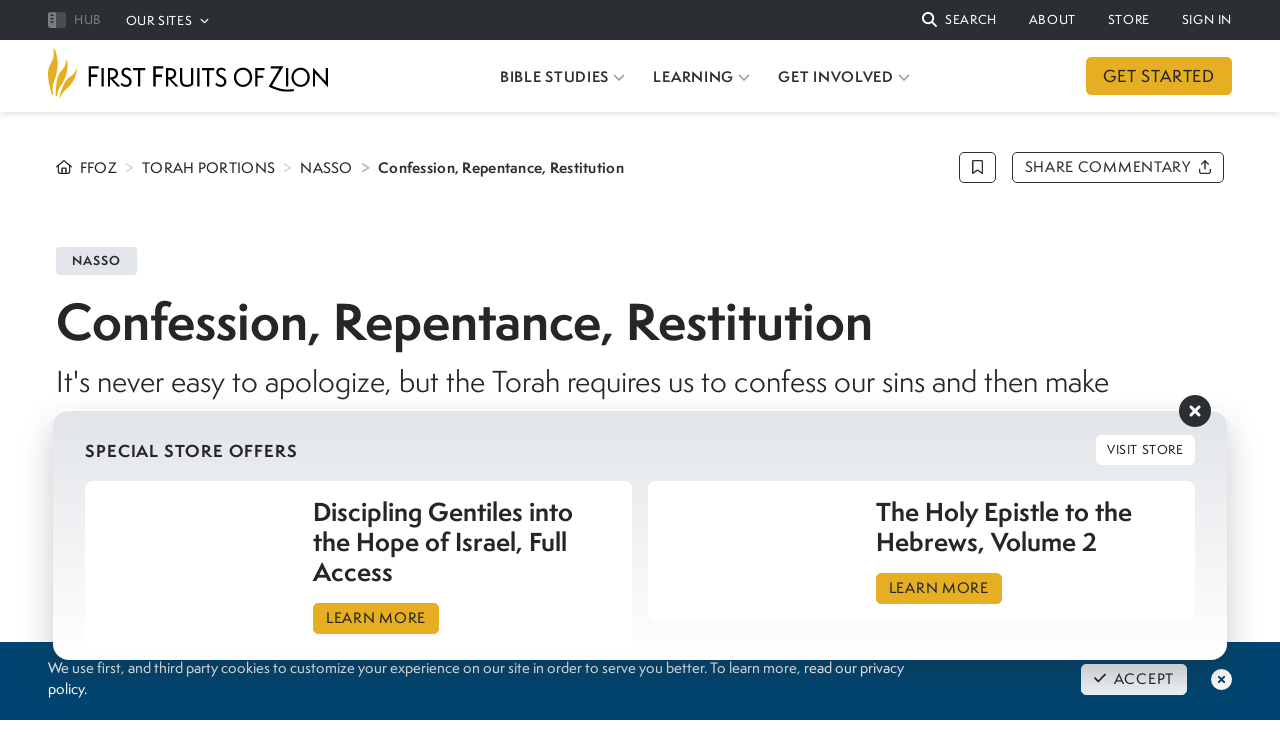

--- FILE ---
content_type: text/html; charset=utf-8
request_url: https://ffoz.org/torahportions/commentary/confession-repentance-restitution
body_size: 5035
content:
<!DOCTYPE html><html><head><meta charSet="utf-8" data-next-head=""/><meta name="viewport" content="width=device-width" data-next-head=""/><title data-next-head="">Confession, Repentance, Restitution | Torah Portions | FFOZ</title><meta name="robots" content="index,follow" data-next-head=""/><meta name="description" content="It&#x27;s never easy to apologize, but the Torah requires us to confess our sins and then make restitution." data-next-head=""/><meta name="twitter:card" content="summary_large_image" data-next-head=""/><meta name="twitter:site" content="@followffoz" data-next-head=""/><meta name="twitter:creator" content="@followffoz" data-next-head=""/><meta property="og:title" content="Confession, Repentance, Restitution | Torah Portions | FFOZ" data-next-head=""/><meta property="og:description" content="It&#x27;s never easy to apologize, but the Torah requires us to confess our sins and then make restitution." data-next-head=""/><meta property="og:type" content="website" data-next-head=""/><meta property="og:image" content="https://us-east-1.graphassets.com/APqS8y7QATaCvy9gijJ3oz/cmb41kftk9r1407kc4wwaxzl6" data-next-head=""/><meta property="og:image:alt" content="A couple reconciling. (Image: Adobe)" data-next-head=""/><link rel="preload" href="/_next/static/css/8f2021cc1eb942ad.css" as="style"/><link rel="preload" href="/_next/static/css/35eabc2941bd0c94.css" as="style"/><link href="https://use.typekit.net/jyl0fuq.css" rel="stylesheet"/><script>(function(w,d,s,l,i){w[l]=w[l]||[];w[l].push({'gtm.start':
    new Date().getTime(),event:'gtm.js'});var f=d.getElementsByTagName(s)[0],
    j=d.createElement(s),dl=l!='dataLayer'?'&l='+l:'';j.async=true;j.src=
    'https://www.googletagmanager.com/gtm.js?id='+i+dl;f.parentNode.insertBefore(j,f);
    })(window,document,'script','dataLayer','GTM-KSSVBL2');</script><script>!function(e,t,n,s,u,a){e.twq||(s=e.twq=function(){s.exe?s.exe.apply(s,arguments):s.queue.push(arguments);},
            s.version='1.1',s.queue=[],u=t.createElement(n),u.async=!0,u.src='https://static.ads-twitter.com/uwt.js',a=t.getElementsByTagName(n)[0],a.parentNode.insertBefore(u,a))}
            (window,document,'script');twq('config','ojnoc');</script><link rel="stylesheet" href="/_next/static/css/8f2021cc1eb942ad.css" data-n-g=""/><link rel="stylesheet" href="/_next/static/css/35eabc2941bd0c94.css" data-n-p=""/><noscript data-n-css=""></noscript><script defer="" noModule="" src="/_next/static/chunks/polyfills-42372ed130431b0a.js"></script><script src="/_next/static/chunks/webpack-36f5756c20a10791.js" defer=""></script><script src="/_next/static/chunks/framework-0907bc41f77e1d3c.js" defer=""></script><script src="/_next/static/chunks/main-dc44bbee81dd209a.js" defer=""></script><script src="/_next/static/chunks/pages/_app-1696466017d6e767.js" defer=""></script><script src="/_next/static/chunks/1174-61db90cd03d9c16d.js" defer=""></script><script src="/_next/static/chunks/784-0ba43bcf090f8f7c.js" defer=""></script><script src="/_next/static/chunks/9923-230bb2cf737ae2c1.js" defer=""></script><script src="/_next/static/chunks/5388-221d7487a546f117.js" defer=""></script><script src="/_next/static/chunks/8583-b09a397243d8541b.js" defer=""></script><script src="/_next/static/chunks/305-f3c094a6ff524113.js" defer=""></script><script src="/_next/static/chunks/6721-a465d83f579f809e.js" defer=""></script><script src="/_next/static/chunks/pages/torahportions/commentary/%5Bslug%5D-37013f1355bbfba6.js" defer=""></script><script src="/_next/static/build-1767780967743/_buildManifest.js" defer=""></script><script src="/_next/static/build-1767780967743/_ssgManifest.js" defer=""></script></head><body><noscript><iframe src="https://www.googletagmanager.com/ns.html?id=GTM-KSSVBL2" height="0" width="0" style="display:none;visibility:hidden"></iframe></noscript><div id="__next"></div><script id="__NEXT_DATA__" type="application/json">{"props":{"pageProps":{"article":{"body":[{"markdownTextAlias":{"markdown":"\u003cp\u003eWhen we sin against another person, causing them some loss, we must confess the sin, but we must also prove our repentance by making restitution. In most cases our restitution should include a sincere confession and apology to the individual we have wronged. A person must seek his neighbor’s forgiveness before seeking God’s.\u003c/p\u003e\n\u003cblockquote\u003e\n\u003cp\u003eAnd he shall make restitution in full for his wrong and add to it one-fifth of it, and give it to him whom he has wronged. But if the man has no relative to whom restitution may be made for the wrong, the restitution which is made for the wrong must go to the LORD for the priest, besides the ram of atonement, by which atonement is made for him. (Numbers 5:7–8)\u003c/p\u003e\n\u003c/blockquote\u003e\n\u003cp\u003eIn some cases, the victim has suffered no injury and remains unaware of the offense committed against him or her. In such a case, the person might be unnecessarily hurt to hear one’s confession. It may be best to spare the person the injury that would be incurred by the confession and apology. For example, a husband probably should not say to his wife, \u0026#8220;I apologize for gazing on other women whom I find more attractive than you.\u0026#8221;\u003c/p\u003e\n\u003cp\u003eSometimes the desire to confess a sin to a person who does not know about the sin stems from a selfish desire to relieve one’s own feelings of guilt. The confessor is unconcerned with how the apology will emotionally damage the victim. In such situations, a person should employ common sense and a little empathy before offering an apology.\u003c/p\u003e\n\u003cp\u003eIn most cases, however, the clear and certain thing to do is to seek out the person you have wronged and apologize. Along with the apology comes restitution. In matters involving financial loss, the Torah prescribes a minimum of full repayment plus one-fifth the value. If the sin also involved a matter of sacrilege, such as swearing falsely, the sinner must also bring \u0026#8220;the ram of atonement\u0026#8221; as a guilt offering to the Sanctuary.\u003c/p\u003e\n\u003cp\u003eIf one’s victim has died or is no longer available, one must still pay the restitution. The restitution should be made to the victim’s next of kin according to the order of blood redemption outlined in Leviticus 25:25–31, i.e., brother, uncle, cousin. The Torah says that the restitution must be given to the man’s kinsman kinsman-redeemer: \u0026#8220;But if the man has no redeemer to whom restitution may be made for the wrong, the restitution which is made for the wrong must go to the LORD for the priest\u0026#8221; (Numbers 5:8).\u003c/p\u003e","mdx":{"compiledSource":"\"use strict\";\nconst {Fragment: _Fragment, jsx: _jsx, jsxs: _jsxs} = arguments[0];\nconst {useMDXComponents: _provideComponents} = arguments[0];\nfunction _createMdxContent(props) {\n  return _jsxs(_Fragment, {\n    children: [_jsx(\"p\", {\n      children: \"When we sin against another person, causing them some loss, we must confess the sin, but we must also prove our repentance by making restitution. In most cases our restitution should include a sincere confession and apology to the individual we have wronged. A person must seek his neighbor’s forgiveness before seeking God’s.\"\n    }), \"\\n\", _jsx(\"blockquote\", {\n      children: _jsx(\"p\", {\n        children: \"And he shall make restitution in full for his wrong and add to it one-fifth of it, and give it to him whom he has wronged. But if the man has no relative to whom restitution may be made for the wrong, the restitution which is made for the wrong must go to the LORD for the priest, besides the ram of atonement, by which atonement is made for him. (Numbers 5:7–8)\"\n      })\n    }), \"\\n\", _jsx(\"p\", {\n      children: \"In some cases, the victim has suffered no injury and remains unaware of the offense committed against him or her. In such a case, the person might be unnecessarily hurt to hear one’s confession. It may be best to spare the person the injury that would be incurred by the confession and apology. For example, a husband probably should not say to his wife, “I apologize for gazing on other women whom I find more attractive than you.”\"\n    }), \"\\n\", _jsx(\"p\", {\n      children: \"Sometimes the desire to confess a sin to a person who does not know about the sin stems from a selfish desire to relieve one’s own feelings of guilt. The confessor is unconcerned with how the apology will emotionally damage the victim. In such situations, a person should employ common sense and a little empathy before offering an apology.\"\n    }), \"\\n\", _jsx(\"p\", {\n      children: \"In most cases, however, the clear and certain thing to do is to seek out the person you have wronged and apologize. Along with the apology comes restitution. In matters involving financial loss, the Torah prescribes a minimum of full repayment plus one-fifth the value. If the sin also involved a matter of sacrilege, such as swearing falsely, the sinner must also bring “the ram of atonement” as a guilt offering to the Sanctuary.\"\n    }), \"\\n\", _jsx(\"p\", {\n      children: \"If one’s victim has died or is no longer available, one must still pay the restitution. The restitution should be made to the victim’s next of kin according to the order of blood redemption outlined in Leviticus 25:25–31, i.e., brother, uncle, cousin. The Torah says that the restitution must be given to the man’s kinsman kinsman-redeemer: “But if the man has no redeemer to whom restitution may be made for the wrong, the restitution which is made for the wrong must go to the LORD for the priest” (Numbers 5:8).\"\n    })]\n  });\n}\nfunction MDXContent(props = {}) {\n  const {wrapper: MDXLayout} = {\n    ..._provideComponents(),\n    ...props.components\n  };\n  return MDXLayout ? _jsx(MDXLayout, {\n    ...props,\n    children: _jsx(_createMdxContent, {\n      ...props\n    })\n  }) : _createMdxContent(props);\n}\nreturn {\n  default: MDXContent\n};\n","frontmatter":{},"scope":{}}}}],"id":"clfh0lx2lbhvx0aiv6gkfgp5v","slug":"confession-repentance-restitution","title":"Confession, Repentance, Restitution","summary":"It's never easy to apologize, but the Torah requires us to confess our sins and then make restitution.","articleType":"portion","articleGroup":"Depths_of_the_Torah","excerpt":"A person must seek his neighbor’s forgiveness before seeking God’s.","minutes":2,"coverImage":{"url":"https://us-east-1.graphassets.com/APqS8y7QATaCvy9gijJ3oz/cmb41kftk9r1407kc4wwaxzl6","caption":"A couple reconciling. (Image: Adobe)","assetSpecs":null},"tags":[{"id":"cljut136964b90bk2zvugppct","title":"atonement","slug":"atonement"},{"id":"cljut2dtw64oj0bk25stkxkfs","title":"forgiveness","slug":"forgiveness"},{"id":"cljut47o15vw909k31t6d2v0a","title":"nasso","slug":"nasso"},{"id":"cljut4rgc65lg0bk24r8pb1kq","title":"repentance","slug":"repentance"}],"coverImageMobile":null,"parashah":{"title":"Nasso","slug":"nasso","summary":"The second reading from the book of Numbers and the thirty-fifth reading from the Torah is called Nasso, a word that literally means “lift up.” It comes from the first word of the second verse in Hebrew, which could literally be translated to say, “Lift up the heads of the sons of Gershon,” an idiomatic way of saying, “Make an accounting of the sons of Gershon.” This Torah portion finishes up the census of the Levites that was under way at the end of the last Torah portion before going on to discuss the purification of the camp, the ritual for a woman suspected of adultery, the laws of the Nazirite vow, the priestly benediction, and the gifts the heads of the twelve tribes brought for the dedication of the altar.","torahReading":"Numbers 4:21-7:89","haftarahReading":"Judges 13:2-25","gospelReading":"Luke 1:11-20","articles":[{"id":"clfh0kdwsbiob0bin0on8y88h","title":"Erasing God’s Name","slug":"erasing-gods-name","excerpt":"In this portion, why does the Torah command the priest to erase the curse from the scroll into the water?","articleType":"portion","articleGroup":"Unrolling_the_Scroll","coverImage":{"url":"https://us-east-1.graphassets.com/APqS8y7QATaCvy9gijJ3oz/Px5tUvanSAeQ0HWzACcx","caption":"A husband and wife having a heated argument. (Image: Bigstock / David Pereiras)","assetSpecs":null}},{"id":"clfh0leg1bjsg0binko8jbvq9","title":"The Priestly Blessing","slug":"the-priestly-blessing","excerpt":"The three lines of the priestly benediction each invoke a different aspect of God’s blessing.","articleType":"portion","articleGroup":"Shadows_of_the_Messiah","coverImage":{"url":"https://us-east-1.graphassets.com/APqS8y7QATaCvy9gijJ3oz/amSAHMdDTDyeY1GsIdsH","caption":"Large crowds gather at the Western Wall in Jerusalem during Passover, 2017, to receive the priestly blessing. (Image: Screenshot, YouTube)","assetSpecs":null}},{"id":"clfh0kuyibj710binzcn2wemv","title":"Confession and Repentance","slug":"confession-and-repentance","excerpt":"Even the smallest sin should be confessed. Confession should be made privately but audibly, directly to God.","articleType":"portion","articleGroup":"Depths_of_the_Torah","coverImage":{"url":"https://us-east-1.graphassets.com/APqS8y7QATaCvy9gijJ3oz/cmb42cq8i0n8907k6y13a8889","caption":"Girl praying. (Image: Adobe)","assetSpecs":null}}]}},"articles":[{"id":"clfh0kdwsbiob0bin0on8y88h","title":"Erasing God’s Name","slug":"erasing-gods-name","excerpt":"In this portion, why does the Torah command the priest to erase the curse from the scroll into the water?","articleType":"portion","articleGroup":"Unrolling_the_Scroll","coverImage":{"url":"https://us-east-1.graphassets.com/APqS8y7QATaCvy9gijJ3oz/Px5tUvanSAeQ0HWzACcx","caption":"A husband and wife having a heated argument. (Image: Bigstock / David Pereiras)","assetSpecs":null}},{"id":"clfh0leg1bjsg0binko8jbvq9","title":"The Priestly Blessing","slug":"the-priestly-blessing","excerpt":"The three lines of the priestly benediction each invoke a different aspect of God’s blessing.","articleType":"portion","articleGroup":"Shadows_of_the_Messiah","coverImage":{"url":"https://us-east-1.graphassets.com/APqS8y7QATaCvy9gijJ3oz/amSAHMdDTDyeY1GsIdsH","caption":"Large crowds gather at the Western Wall in Jerusalem during Passover, 2017, to receive the priestly blessing. (Image: Screenshot, YouTube)","assetSpecs":null}},{"id":"clfh0kuyibj710binzcn2wemv","title":"Confession and Repentance","slug":"confession-and-repentance","excerpt":"Even the smallest sin should be confessed. Confession should be made privately but audibly, directly to God.","articleType":"portion","articleGroup":"Depths_of_the_Torah","coverImage":{"url":"https://us-east-1.graphassets.com/APqS8y7QATaCvy9gijJ3oz/cmb42cq8i0n8907k6y13a8889","caption":"Girl praying. (Image: Adobe)","assetSpecs":null}}],"advert":{"title":"End of Days (Article and Page Banner) ","slug":"end-of-days-article-and-page-banner-undefined","heading":"End of Days","subtitle":"October 2025-2026","publishDate":null,"description":"*End of Days* is a year-long Torah Club study that restores the essential, apocalyptic Jewish worldview of Yeshua and the apostles—a perspective often missing from modern interpretations of the end times. Without this foundation, the New Testament, especially Revelation, is easily misunderstood. *End of Days* introduces key concepts of Jewish eschatology before turning to Revelation, reshaping our understanding of discipleship, redemption, and the hope that the end of days is just the beginning.","containerClass":"text-black","rowClass":null,"columnClass":null,"subClass":"border border-gray-200  bg-gradient-info-black-bottom text-white","backgroundPosition":"top","backgroundColor":{"hex":"#753c31"},"type":"callout","image":{"url":"https://us-east-1.graphassets.com/APqS8y7QATaCvy9gijJ3oz/cmc1umoen716807k48bgeaqt6"},"imageMobile":{"url":"https://us-east-1.graphassets.com/APqS8y7QATaCvy9gijJ3oz/cmc1r89y0jnql07it7h9af21l"},"button":{"label":"Learn More","url":"https://ffoz.org/torahclub/end-of-days","class":"btn btn-primary"},"buttons":[]},"seo":{"title":"Confession, Repentance, Restitution | Torah Portions | FFOZ","description":"It's never easy to apologize, but the Torah requires us to confess our sins and then make restitution.","noIndex":false,"openGraph":{"title":"Confession, Repentance, Restitution | Torah Portions | FFOZ","description":"It's never easy to apologize, but the Torah requires us to confess our sins and then make restitution.","images":[{"url":"https://us-east-1.graphassets.com/APqS8y7QATaCvy9gijJ3oz/cmb41kftk9r1407kc4wwaxzl6","alt":"A couple reconciling. (Image: Adobe)"}],"type":"website"},"twitter":{"handle":"@followffoz","site":"@followffoz","cardType":"summary_large_image"}},"structuredData":{"@context":"https://schema.org","@type":"Article","headline":"Confession, Repentance, Restitution","description":"It's never easy to apologize, but the Torah requires us to confess our sins and then make restitution.","image":{"@type":"ImageObject","url":"https://ffoz.orghttps://us-east-1.graphassets.com/APqS8y7QATaCvy9gijJ3oz/cmb41kftk9r1407kc4wwaxzl6"},"url":"https://ffoz.org/torahportions/commentary/confession-repentance-restitution","articleSection":"Nasso","publisher":{"@type":"Organization","name":"FFOZ","url":"https://ffoz.org"}},"articleText":""},"__N_SSG":true},"page":"/torahportions/commentary/[slug]","query":{"slug":"confession-repentance-restitution"},"buildId":"build-1767780967743","isFallback":false,"isExperimentalCompile":false,"gsp":true,"scriptLoader":[]}</script></body></html>

--- FILE ---
content_type: text/css; charset=UTF-8
request_url: https://ffoz.org/_next/static/css/35eabc2941bd0c94.css
body_size: 743
content:
.ModalSharingIcon_element__KYrf3:hover{background:#e9ecf0;border:1px solid #e9ecf0!important}.Commentary_markdown__jRm3f>p{margin-bottom:0}.RestrictAccess_container__T9BBU{z-index:1;background:linear-gradient(transparent 30%,white 40%)}.RestrictAccess_card__R7AFA{top:40%;position:absolute}@media screen and (max-width:768px){.Advert_imageRadius___rad_{border-radius:.5rem .5rem 0 0}.Advert_imageClass__AKNXl{height:350px!important}}@media screen and (min-width:768px){.Advert_imageRadius___rad_{border-radius:.5rem 0 0 .5rem}}@media only screen and (min-width:992px){.CardCarousel_main__HrCzJ{min-height:510px}}@media only screen and (min-width:1200px){.CardCarousel_main__HrCzJ{min-height:560px}}@media only screen and (min-width:1500px){.CardCarousel_main__HrCzJ{min-height:660px}}@media only screen and (max-width:992px){.ArticleGroupRow_col__R08BC{min-width:320px}}

--- FILE ---
content_type: text/css; charset=UTF-8
request_url: https://ffoz.org/_next/static/css/a4b5f50ac86283d4.css
body_size: 813
content:
.NavigationMenu_noCaret__DQW0D:after{display:none!important}.NavigationMenu_largeToggle__zppRA:after{font-size:22px}.NavigationMenu_textDropdownToggleLeft__hdqAj{text-align:left;white-space:normal}.NavigationMenu_textDropdownToggle__wAYPZ{white-space:normal}.NavigationMenu_listGroupItem__qMyCs{border-top:0}.NavigationMenu_listGroupItem__qMyCs:hover{background:#e9ecf0}.NavigationMenu_dropdownItem__acIci:active{background:#e9ecf0;color:#262626}.NavigationMenu_dropdown__05KC2{top:-3px!important}.NavigationMenu_dropdownFirst__pApgE{border-radius:0!important}.autocomplete_autocomplete__lz1TY{position:relative;display:inline-block;width:100%}.autocomplete_autocomplete__lz1TY .autocomplete_items__csfK8{position:absolute;border:1px solid #e9ecf0;box-shadow:0 2px 6px 0 rgba(0,0,0,.12);border-radius:.3125rem;background-color:#fff;z-index:99;top:-26px;left:0;right:0}.autocomplete_autocomplete__lz1TY .autocomplete_items__csfK8 .autocomplete_item__YtuiV{padding:10px;cursor:pointer;border-bottom:1px solid #e9ecf0}.autocomplete_autocomplete__lz1TY .autocomplete_items__csfK8 .autocomplete_item__YtuiV:hover{background-color:#e9ecf0}@media screen and (min-width:1501px){.WeeklyTorahSection_portionThisWeek__Cljf5{min-width:850px}}@media screen and (max-width:1500px){.WeeklyTorahSection_portionThisWeek__Cljf5{min-width:700px}}.WeeklyTorahSection_portionNextWeek__gEVAM{min-width:448px}.WeeklyTorahSection_portionInfoTitle__XCtiS{width:103px;padding:0!important}@media screen and (min-width:992px){.WeeklyTorahSection_portionBackground__T6SEv{background-size:cover;background-blend-mode:multiply}}@media screen and (max-width:768px){.Advert_imageRadius___rad_{border-radius:.5rem .5rem 0 0}.Advert_imageClass__AKNXl{height:350px!important}}@media screen and (min-width:768px){.Advert_imageRadius___rad_{border-radius:.5rem 0 0 .5rem}}.PortionDropdown_container__tLYTi{background-color:#e9ecf0;width:100%;height:55px;white-space:normal}.PortionDropdown_container__tLYTi:focus,.PortionDropdown_container__tLYTi:hover{background-color:#e2e5e9}.PortionDropdown_addresstitle__967nU{min-width:82px}.PortionDropdown_notoggle__pK_w2:after{content:none}.ModalSharingIcon_element__KYrf3:hover{background:#e9ecf0;border:1px solid #e9ecf0!important}@media only screen and (min-width:992px){.CardCarousel_main__HrCzJ{min-height:510px}}@media only screen and (min-width:1200px){.CardCarousel_main__HrCzJ{min-height:560px}}@media only screen and (min-width:1500px){.CardCarousel_main__HrCzJ{min-height:660px}}@media only screen and (max-width:992px){.ArticleGroupRow_col__R08BC{min-width:320px}}

--- FILE ---
content_type: text/css; charset=UTF-8
request_url: https://ffoz.org/_next/static/css/5483dbce7d7c1649.css
body_size: 2510
content:
.Video_videoContainer__TOZO8{position:relative}.Video_videoContainer__TOZO8 svg{position:absolute;top:50%;left:50%;transform:translate(-50%,-50%);-ms-transform:translate(-50%,-50%);text-align:center;opacity:1}.Video_playerWrapper__kUdIs{position:relative;padding-top:56.25%;background-color:#000;border-radius:8px 8px 0 0}.Video_reactPlayer__FJ9dw{position:absolute;top:0;left:0}.Video_videoContainer__TOZO8:hover svg{opacity:.8}.Video_jarallax__f7JnQ{min-height:684px}.Video_jarallax__f7JnQ svg{position:absolute;top:50%;left:50%;transform:translate(-50%,-50%);-ms-transform:translate(-50%,-50%);text-align:center;opacity:1}.Video_jarallax__f7JnQ:hover svg{opacity:1}@media(max-width:991px){.Video_jarallax__f7JnQ{min-height:548px}}.Video_videoPlayIcon__S_cGC{width:88px;height:88px;z-index:1;background-color:#fff;border:4px solid}.Video_videoPlayIconSm__e_Bk3{width:56px;height:56px;z-index:1;background-color:#fff;border:4px solid}.Video_videoPlayIconSmsvg__VREBg{font-size:60px}.Video_videoCloseButton__m7Gg4{border-bottom:none;height:0;padding:0;z-index:3}.Video_videoCloseButton__m7Gg4>button{width:0;height:0;border-radius:8px;opacity:1;background-color:#5d5d5d;border:2px solid #000}.Video_videoCloseButton__m7Gg4>button:hover{opacity:1;background-color:#fff}@media screen and (max-width:576px){.CardGroupB_cardWidth__4Qh_2{max-width:350px}}@media screen and (min-width:576px){.CardGroupB_cardWidth__4Qh_2{max-width:350px}}@media screen and (min-width:768px){.CardGroupB_cardWidth__4Qh_2{width:33.3333333333vw}}@media screen and (min-width:992px){.CardGroupB_cardWidth__4Qh_2{width:380px}}@media screen and (min-width:1200px){.CardGroupB_cardWidth__4Qh_2{width:320px}}@media screen and (min-width:1400px){.CardGroupB_cardWidth__4Qh_2{width:350px}}@media screen and (min-width:1500px){.CardGroupB_cardWidth__4Qh_2{width:350px}}.Motiongraphic_videoWrapper__72_qn{bottom:0;left:0;overflow:hidden;position:relative;right:0;top:0}.Motiongraphic_videoWrapper__72_qn video{display:block;object-fit:cover}.CardGroupE_container__WnYIb{width:85%}@media only screen and (max-width:992px){.CardGroupE_container__WnYIb{width:100%}}.CardD_cardHover__l75PV{position:relative;overflow:hidden;cursor:pointer}.CardD_cardHover__l75PV .CardD_imageContainer__29C0G{position:relative}.CardD_cardHover__l75PV .CardD_imageContainer__29C0G .CardD_card-img-top__357xS{display:block;width:100%}.CardD_cardHover__l75PV .CardD_imageContainer__29C0G .CardD_iconContainer__FUuR9{left:calc(50% - 24px)}.CardD_cardHover__l75PV .CardD_imageContainer__29C0G .CardD_buttonContainer__oQKRX,.CardD_cardHover__l75PV .CardD_imageContainer__29C0G .CardD_iconContainer__FUuR9{position:absolute;bottom:calc(50% - 24px);transform:translateX(-50%) translateY(0);transition:transform .5s ease,opacity .3s ease;opacity:1;z-index:5;cursor:pointer}.CardD_cardHover__l75PV .CardD_imageContainer__29C0G .CardD_buttonContainer__oQKRX{left:50%;box-shadow:0 0 15px 18px hsla(0,0%,100%,.8980392157);background-color:#fff}.CardD_cardHover__l75PV .CardD_imageContainer__29C0G .CardD_iconContainer__FUuR9,.CardD_cardHover__l75PV .CardD_imageContainer__29C0G.CardD_showBody__8AH5N .CardD_iconContainer__FUuR9{opacity:1}.CardD_cardHover__l75PV .CardD_overlay__t9kRF{position:absolute;top:0;left:0;width:100%;height:100%;background-color:rgba(86,86,86,.4);opacity:0;transition:opacity .5s ease;z-index:4}.CardD_cardHover__l75PV:hover .CardD_overlay__t9kRF{opacity:1;box-shadow:inset 0 0 15px 2px rgba(2,2,2,.2784313725)}.CardD_cardHover__l75PV .CardD_cardBodyContent__gPS2l{position:absolute;top:100%;left:0;width:100%;height:100%;background:#fff;transition:.2s cubic-bezier(.55,.06,.68,.19);opacity:0;pointer-events:none;z-index:10;overflow-y:auto}.CardD_cardHover__l75PV .CardD_cardBodyContent__gPS2l ul li{padding-bottom:12px}@media(min-width:1400px){.CardD_cardHover__l75PV .CardD_cardBodyContent__gPS2l{transition-delay:.2s}}.CardD_cardHover__l75PV.CardD_showBody__8AH5N .CardD_cardBodyContent__gPS2l{top:0;opacity:1;pointer-events:auto}.CardD_closeIcon__BUHKi{position:absolute;right:20px;top:10px;font-size:24px;color:gray}@media only screen and (min-width:768px){.StartJourney_container__hcEQf{transition:all .5s ease,transform .5s ease}.StartJourney_container__hcEQf:focus,.StartJourney_container__hcEQf:hover{transform:translate3d(0,-5px,0)}}.StartJourney_container__hcEQf.StartJourney_active__FpiLc:before{content:"‣";font-size:34px;margin-right:-16px;line-height:30px;color:#000}@media only screen and (max-width:480px){.StartJourney_container__hcEQf.StartJourney_active__FpiLc:before{margin-right:-10px}}.Auth_card__NHzth{width:435px;animation-name:Auth_slide___uemD;animation-duration:.2s}.Auth_modalCard__vOwR4{width:100%;animation:none;border:none;border-radius:0;box-shadow:none!important}@media screen and (max-width:761px){.Auth_card__NHzth{width:100%;height:calc(100vh - 55px);animation:none;border:none;border-radius:0;box-shadow:none!important}}@keyframes Auth_slide___uemD{0%{opacity:0;transform:translateX(5%)}to{opacity:1;transform:translateX(0)}}.Pin_container__CfZD9{display:flex;gap:15px;justify-content:flex-start}.Pin_container__CfZD9 .Pin_item__Ck0VW{width:46px;height:50px;padding:0;outline:0;text-align:center;background:"transparent";transition:box-shadow .2s ease-out;font-size:28px;font-weight:500}@media screen and (max-width:440px){.Pin_container__CfZD9{gap:12px}.Pin_container__CfZD9 .Pin_item__Ck0VW{width:43px;height:46px;font-size:24px}}.HeroVideo_videoContainer__QNRbt{height:565px;width:100%;object-fit:cover;object-position:center;position:absolute;z-index:-1}@media screen and (max-width:992px){.HeroVideo_videoContainer__QNRbt{height:700px}}.HeroVideo_contentContainer__pE0Hw{height:565px}@media screen and (max-width:992px){.HeroVideo_contentContainer__pE0Hw{height:700px}}.ListGroupF_customHeader__TUJ3o .accordion-button{padding-top:16px;padding-bottom:16px;font-weight:800}.ListGroupF_customHeader__TUJ3o .accordion-button.collapsed{color:var(--bs-gray-600);font-weight:500}.TestimonialGroupA_testimonialItem__NGdA0{height:625px}@media screen and (max-width:992px){.TestimonialGroupA_testimonialItem__NGdA0{height:600px}}@media screen and (max-width:576px){.TestimonialGroupA_testimonialItem__NGdA0{height:670px}}@media screen and (max-width:375px){.TestimonialGroupA_testimonialItem__NGdA0{min-height:700px}}@media screen and (max-width:320px){.TestimonialGroupA_testimonialItem__NGdA0{min-height:750px}}@media screen and (max-width:768px){.TestimonialGroupA_textSmall__fIhJZ{right:8%;left:8%}}.MenuA_menuItem__ny_9D{font-size:.875rem}.MenuA_menuItem__ny_9D.MenuA_active__ZJaje{color:#262626!important}@media screen and (min-width:769px){.MenuA_menuItem__ny_9D{font-size:1rem}.MenuA_menuItem__ny_9D.MenuA_active__ZJaje,.MenuA_menuItem__ny_9D:hover{color:#262626!important;background-color:#e9ecf0;transition:all .3s ease!important}}@media only screen and (min-width:992px){.CardCarousel_main__HrCzJ{min-height:510px}}@media only screen and (min-width:1200px){.CardCarousel_main__HrCzJ{min-height:560px}}@media only screen and (min-width:1500px){.CardCarousel_main__HrCzJ{min-height:660px}}.ModalSharingIcon_element__KYrf3:hover{background:#e9ecf0;border:1px solid #e9ecf0!important}@media screen and (min-width:1501px){.WeeklyTorahSection_portionThisWeek__Cljf5{min-width:850px}}@media screen and (max-width:1500px){.WeeklyTorahSection_portionThisWeek__Cljf5{min-width:700px}}.WeeklyTorahSection_portionNextWeek__gEVAM{min-width:448px}.WeeklyTorahSection_portionInfoTitle__XCtiS{width:103px;padding:0!important}@media screen and (min-width:992px){.WeeklyTorahSection_portionBackground__T6SEv{background-size:cover;background-blend-mode:multiply}}.ClubFinderVideo_videoContainer__Wewyp{height:565px;width:100%;object-fit:cover;object-position:center;position:absolute;z-index:-1}@media screen and (max-width:992px){.ClubFinderVideo_videoContainer__Wewyp{height:800px}}.ClubFinderVideo_contentContainer__W4sMb{height:567px}@media screen and (max-width:992px){.ClubFinderVideo_contentContainer__W4sMb{height:800px}}.SupportCard_main__bNa2_{cursor:pointer;width:100%}.SupportCard_price__8bfeN{font-size:52px;font-weight:700;line-height:1em}.SupportCard_btnSelect__71GSi{opacity:.4!important}.SupportCard_benefits__KuX85{padding:1.5rem}.SupportCard_checkBullet__E1TnO li{padding-left:43px;padding-right:8px;margin-bottom:8px}.SupportCard_checkBullet__E1TnO li:before{content:"";display:inline-block;width:16px;height:16px;margin-left:-36px;margin-right:20px;background-image:url("data:image/svg+xml,%3Csvg xmlns='http://www.w3.org/2000/svg' viewBox='0 0 512 512'%3E%3C!--! Font Awesome Pro 6.2.0 by @fontawesome - https://fontawesome.com License - https://fontawesome.com/license (Commercial License) Copyright 2022 Fonticons, Inc. --%3E%3Cpath fill='%23E6AE23' d='M256 512A256 256 0 1 0 256 0a256 256 0 1 0 0 512zM369 209L241 337c-9.4 9.4-24.6 9.4-33.9 0l-64-64c-9.4-9.4-9.4-24.6 0-33.9s24.6-9.4 33.9 0l47 47L335 175c9.4-9.4 24.6-9.4 33.9 0s9.4 24.6 0 33.9z'/%3E%3C/svg%3E");background-repeat:no-repeat;vertical-align:-3px}.SupportCard_checkBulletMono__ANz_4 li{padding-left:43px;padding-right:8px;margin-bottom:8px}.SupportCard_checkBulletMono__ANz_4 li:before{content:"";display:inline-block;width:16px;height:16px;margin-left:-36px;margin-right:20px;background-image:url("data:image/svg+xml,%3Csvg xmlns='http://www.w3.org/2000/svg' viewBox='0 0 512 512'%3E%3C!--! Font Awesome Pro 6.2.0 by @fontawesome - https://fontawesome.com License - https://fontawesome.com/license (Commercial License) Copyright 2022 Fonticons, Inc. --%3E%3Cpath fill='%23b6b9bd' d='M256 512A256 256 0 1 0 256 0a256 256 0 1 0 0 512zM369 209L241 337c-9.4 9.4-24.6 9.4-33.9 0l-64-64c-9.4-9.4-9.4-24.6 0-33.9s24.6-9.4 33.9 0l47 47L335 175c9.4-9.4 24.6-9.4 33.9 0s9.4 24.6 0 33.9z'/%3E%3C/svg%3E");background-repeat:no-repeat;vertical-align:-3px}

--- FILE ---
content_type: text/css; charset=UTF-8
request_url: https://ffoz.org/_next/static/css/91f95bedd2b775fd.css
body_size: 884
content:
.FullScreen_screen__h0n12{min-height:calc(100vh - 77px)}@media screen and (max-width:991px){.FullScreen_screen__h0n12{min-height:calc(100vh - 55px)}}.Auth_card__NHzth{width:435px;animation-name:Auth_slide___uemD;animation-duration:.2s}.Auth_modalCard__vOwR4{width:100%;animation:none;border:none;border-radius:0;box-shadow:none!important}@media screen and (max-width:761px){.Auth_card__NHzth{width:100%;height:calc(100vh - 55px);animation:none;border:none;border-radius:0;box-shadow:none!important}}@keyframes Auth_slide___uemD{0%{opacity:0;transform:translateX(5%)}to{opacity:1;transform:translateX(0)}}.Pin_container__CfZD9{display:flex;gap:15px;justify-content:flex-start}.Pin_container__CfZD9 .Pin_item__Ck0VW{width:46px;height:50px;padding:0;outline:0;text-align:center;background:"transparent";transition:box-shadow .2s ease-out;font-size:28px;font-weight:500}@media screen and (max-width:440px){.Pin_container__CfZD9{gap:12px}.Pin_container__CfZD9 .Pin_item__Ck0VW{width:43px;height:46px;font-size:24px}}

--- FILE ---
content_type: text/css; charset=UTF-8
request_url: https://ffoz.org/_next/static/css/7731e61db8fafa71.css
body_size: 1449
content:
.rhap_container{box-sizing:border-box;display:flex;flex-direction:column;line-height:1;font-family:inherit;width:100%;padding:10px 15px;background-color:#fff;box-shadow:0 0 3px 0 rgba(0,0,0,.2)}.rhap_container:focus:not(:focus-visible){outline:0}.rhap_container svg{vertical-align:initial}.rhap_header{margin-bottom:10px}.rhap_footer{margin-top:5px}.rhap_main{display:flex;flex-direction:column;flex:1 1 auto}.rhap_stacked .rhap_controls-section{margin-top:8px}.rhap_horizontal{flex-direction:row}.rhap_horizontal .rhap_controls-section{margin-left:8px}.rhap_horizontal-reverse{flex-direction:row-reverse}.rhap_horizontal-reverse .rhap_controls-section{margin-right:8px}.rhap_stacked-reverse{flex-direction:column-reverse}.rhap_stacked-reverse .rhap_controls-section{margin-bottom:8px}.rhap_progress-section{display:flex;flex:3 1 auto;align-items:center}.rhap_progress-container{display:flex;align-items:center;height:20px;flex:1 0 auto;align-self:center;margin:0 calc(10px + 1%);cursor:pointer;-moz-user-select:none;user-select:none;-webkit-user-select:none}.rhap_progress-container:focus:not(:focus-visible){outline:0}.rhap_time{color:#333;font-size:16px;-moz-user-select:none;user-select:none;-webkit-user-select:none}.rhap_progress-bar{box-sizing:border-box;position:relative;z-index:0;width:100%;height:5px;background-color:#dddddd;border-radius:2px}.rhap_progress-filled{height:100%;position:absolute;z-index:2;background-color:#868686;border-radius:2px}.rhap_progress-bar-show-download{background-color:rgba(221,221,221,.5)}.rhap_download-progress{height:100%;position:absolute;z-index:1;background-color:#dddddd;border-radius:2px}.rhap_progress-indicator{box-sizing:border-box;position:absolute;z-index:3;width:20px;height:20px;margin-left:-10px;top:-8px;background:#868686;border-radius:50px;box-shadow:0 0 5px rgba(134,134,134,.5)}.rhap_controls-section{display:flex;flex:1 1 auto;justify-content:space-between;align-items:center}.rhap_additional-controls{display:flex;flex:1 0 auto;align-items:center}.rhap_repeat-button{font-size:26px;width:26px;height:26px;color:#868686;margin-right:6px}.rhap_main-controls{flex:0 1 auto;display:flex;justify-content:center;align-items:center}.rhap_main-controls-button{margin:0 3px;color:#868686;font-size:35px;width:35px;height:35px}.rhap_play-pause-button{font-size:40px;width:40px;height:40px}.rhap_volume-controls{display:flex;flex:1 0 auto;justify-content:flex-end;align-items:center}.rhap_volume-button{flex:0 0 26px;font-size:26px;width:26px;height:26px;color:#868686;margin-right:6px}.rhap_volume-container{display:flex;align-items:center;flex:0 1 100px;-moz-user-select:none;user-select:none;-webkit-user-select:none}.rhap_volume-bar-area{display:flex;align-items:center;width:100%;height:14px;cursor:pointer}.rhap_volume-bar-area:focus:not(:focus-visible){outline:0}.rhap_volume-bar{box-sizing:border-box;position:relative;width:100%;height:4px;background:#dddddd;border-radius:2px}.rhap_volume-indicator{box-sizing:border-box;position:absolute;width:12px;height:12px;margin-left:-6px;left:0;top:-4px;background:#868686;opacity:.9;border-radius:50px;box-shadow:0 0 3px rgba(134,134,134,.5);cursor:pointer}.rhap_volume-indicator:hover{opacity:.9}.rhap_volume-filled{height:100%;position:absolute;z-index:2;background-color:#868686;border-radius:2px}.rhap_button-clear{background-color:transparent;border:none;padding:0;overflow:hidden;cursor:pointer}.rhap_button-clear:hover{opacity:.9;transition-duration:.2s}.rhap_button-clear:active{opacity:.95}.rhap_button-clear:focus:not(:focus-visible){outline:0}.CustomAudioPlayer_bottomPlayer__jeel_{position:fixed;bottom:0;left:0;width:100%;background-color:rgba(0,0,0,0);z-index:999;display:flex;align-items:center;justify-content:center}.CustomAudioPlayer_bottomPlayer__jeel_>div{box-shadow:0 -3px 8px rgba(0,0,0,.15);width:100%;background-color:#f0f3f7}@media only screen and (min-width:992px){.CardCarousel_main__HrCzJ{min-height:510px}}@media only screen and (min-width:1200px){.CardCarousel_main__HrCzJ{min-height:560px}}@media only screen and (min-width:1500px){.CardCarousel_main__HrCzJ{min-height:660px}}.Video_videoContainer__TOZO8{position:relative}.Video_videoContainer__TOZO8 svg{position:absolute;top:50%;left:50%;transform:translate(-50%,-50%);-ms-transform:translate(-50%,-50%);text-align:center;opacity:1}.Video_playerWrapper__kUdIs{position:relative;padding-top:56.25%;background-color:#000;border-radius:8px 8px 0 0}.Video_reactPlayer__FJ9dw{position:absolute;top:0;left:0}.Video_videoContainer__TOZO8:hover svg{opacity:.8}.Video_jarallax__f7JnQ{min-height:684px}.Video_jarallax__f7JnQ svg{position:absolute;top:50%;left:50%;transform:translate(-50%,-50%);-ms-transform:translate(-50%,-50%);text-align:center;opacity:1}.Video_jarallax__f7JnQ:hover svg{opacity:1}@media(max-width:991px){.Video_jarallax__f7JnQ{min-height:548px}}.Video_videoPlayIcon__S_cGC{width:88px;height:88px;z-index:1;background-color:#fff;border:4px solid}.Video_videoPlayIconSm__e_Bk3{width:56px;height:56px;z-index:1;background-color:#fff;border:4px solid}.Video_videoPlayIconSmsvg__VREBg{font-size:60px}.Video_videoCloseButton__m7Gg4{border-bottom:none;height:0;padding:0;z-index:3}.Video_videoCloseButton__m7Gg4>button{width:0;height:0;border-radius:8px;opacity:1;background-color:#5d5d5d;border:2px solid #000}.Video_videoCloseButton__m7Gg4>button:hover{opacity:1;background-color:#fff}@media screen and (max-width:768px){.Advert_imageRadius___rad_{border-radius:.5rem .5rem 0 0}.Advert_imageClass__AKNXl{height:350px!important}}@media screen and (min-width:768px){.Advert_imageRadius___rad_{border-radius:.5rem 0 0 .5rem}}.ModalSharingIcon_element__KYrf3:hover{background:#e9ecf0;border:1px solid #e9ecf0!important}

--- FILE ---
content_type: application/javascript; charset=UTF-8
request_url: https://ffoz.org/_next/static/chunks/pages/info/%5Bslug%5D-8f58d4e389fd7190.js
body_size: 1258
content:
(self.webpackChunk_N_E=self.webpackChunk_N_E||[]).push([[7444],{6029:(e,t,n)=>{"use strict";e.exports.jsxRuntime=n(37876)},28948:(e,t,n)=>{"use strict";n.d(t,{A:()=>i});var l=n(37876),s=n(61303);function i(e){let{title:t,summary:n,showSummary:i=!0}=e;return(0,l.jsx)(s.A,{fluid:!0,className:"bg-light",children:(0,l.jsxs)("div",{className:"d-flex flex-column align-items-center py-7 py-lg-10 px-4",children:[(0,l.jsx)("h1",{className:"fw-bold display-5 text-center",children:t}),i&&n&&(0,l.jsx)("p",{className:"fw-normal fs-3 m-0 text-center fst-italic text-body mt-3",style:{maxWidth:"900px"},children:n})]})})}},53644:(e,t,n)=>{"use strict";n.d(t,{m:()=>u});var l={};n.r(l),n.d(l,{MDXProvider:()=>o,useMDXComponents:()=>a}),"undefined"!=typeof window&&(window.requestIdleCallback=window.requestIdleCallback||function(e){var t=Date.now();return setTimeout(function(){e({didTimeout:!1,timeRemaining:function(){return Math.max(0,50-(Date.now()-t))}})},1)},window.cancelIdleCallback=window.cancelIdleCallback||function(e){clearTimeout(e)});var s=n(14232),i=n(6029);let c={},r=s.createContext(c);function a(e){let t=s.useContext(r);return s.useMemo(function(){return"function"==typeof e?e(t):{...t,...e}},[t,e])}function o(e){let t;return t=e.disableParentContext?"function"==typeof e.components?e.components(c):e.components||c:a(e.components),s.createElement(r.Provider,{value:t},e.children)}function u({compiledSource:e,frontmatter:t,scope:n,components:c={},lazy:r}){let[a,u]=(0,s.useState)(!r||"undefined"==typeof window);(0,s.useEffect)(()=>{if(r){let e=window.requestIdleCallback(()=>{u(!0)});return()=>window.cancelIdleCallback(e)}},[]);let d=(0,s.useMemo)(()=>{let s=Object.assign({opts:{...l,...i.jsxRuntime}},{frontmatter:t},n),c=Object.keys(s),r=Object.values(s),a=Reflect.construct(Function,c.concat(`${e}`));return a.apply(a,r).default},[n,e]);if(!a)return s.createElement("div",{dangerouslySetInnerHTML:{__html:""},suppressHydrationWarning:!0});let m=s.createElement(o,{components:c},s.createElement(d,null));return r?s.createElement("div",null,m):m}},67466:(e,t,n)=>{"use strict";n.d(t,{A:()=>i});var l=n(37876),s=n(53644);function i(e){var t;let{body:n,articleStyle:i}=e;return(0,l.jsx)("div",{className:" align-items-center d-flex flex-column ",children:(0,l.jsx)("div",{className:"".concat("info"===i&&"info-body"," text-body fs-5 w-100"),style:{maxWidth:"900px"},children:(null==(t=n[0])?void 0:t.markdownTextAlias)&&(0,l.jsx)(s.m,{...n[0].markdownTextAlias.mdx})})})}},72636:(e,t,n)=>{(window.__NEXT_P=window.__NEXT_P||[]).push(["/info/[slug]",function(){return n(81645)}])},81645:(e,t,n)=>{"use strict";n.r(t),n.d(t,{__N_SSG:()=>r,default:()=>a});var l=n(37876),s=n(28948),i=n(67466),c=n(61303),r=!0;function a(e){let{article:t}=e,n={title:t.title,summary:t.summary};return(0,l.jsxs)(l.Fragment,{children:[(0,l.jsx)(s.A,{...n}),(0,l.jsx)(c.A,{className:"pt-6",children:(0,l.jsx)("div",{className:"mb-15",children:(0,l.jsx)(i.A,{...t})})})]})}}},e=>{e.O(0,[636,6593,8792],()=>e(e.s=72636)),_N_E=e.O()}]);

--- FILE ---
content_type: image/svg+xml
request_url: https://ffoz.org/_next/image?url=%2F_next%2Fstatic%2Fmedia%2Fportions-audio-reading-icon.d1fb8e1c.svg&w=128&q=75
body_size: 807
content:
<?xml version="1.0" encoding="utf-8"?>
<!-- Generator: Adobe Illustrator 25.4.1, SVG Export Plug-In . SVG Version: 6.00 Build 0)  -->
<svg version="1.1" id="Layer_1" xmlns="http://www.w3.org/2000/svg" xmlns:xlink="http://www.w3.org/1999/xlink" x="0px" y="0px"
	 viewBox="0 0 189.5 154.6" style="enable-background:new 0 0 189.5 154.6;" xml:space="preserve">
<style type="text/css">
	.st0{fill:#262626;}
	.st1{fill:#A3BACE;}
</style>
<path class="st0" d="M166.4,41.9c-1.1,0-1.8,0.9-1.8,1.8v85c0,2.5-1.8,4.6-4.4,5.3l-64.2,14.2c-0.9,0.2-1.6,0.2-2.5,0l-64.2-14.2
	c-2.5-0.7-4.1-2.8-4.1-5.3v-85c0-0.9-0.9-1.8-1.8-1.8c-1.1,0-1.8,0.9-1.8,1.8v85c0,4.1,2.8,7.8,6.9,8.7L92.8,152c0.7,0,1.4,0,2.1,0
	c0.5,0,1.1,0,1.8,0l64.4-14.4c4.1-0.9,7.1-4.6,7.1-8.7v-85C168.3,42.9,167.3,41.9,166.4,41.9z M42,125.6l53,11.7l52.7-11.7
	c3.4-0.7,6-3.7,6-7.1V43.8c0-5-4.1-8.9-9.2-8.9c-0.5,0-0.9,0-1.4,0l-48.1,7.6l-48.4-7.6c-0.5,0-0.9,0-1.4,0c-5,0-8.9,3.9-8.9,8.9
	v74.5C36.2,121.9,38.5,124.9,42,125.6z M96.7,45.8l47-7.3c0.2,0,0.5,0,0.7,0c3-0.2,5.5,2.3,5.5,5.3v74.7c0,1.6-1.4,3.2-3,3.7
	l-50.2,11V45.8z M39.9,43.8c0-1.4,0.5-2.8,1.4-3.9c1.1-0.9,2.5-1.6,3.9-1.6c0.2,0,0.5,0,0.7,0l47.2,7.6v87.3l-50.4-11
	c-1.6-0.5-2.8-2.1-2.8-3.7V43.8z"/>
<g>
	<circle class="st1" cx="158.1" cy="32.1" r="29.3"/>
	<g>
		<path class="st0" d="M146.3,31.6c-3,0-5.4,2.4-5.4,5.4v4.2c0,3,2.3,5.4,5.4,5.4c1.7,0,3.2-1.4,3.2-3.2v-8.5
			C149.5,33,148,31.6,146.3,31.6z M169.9,31.6c-1.8,0-3.2,1.5-3.2,3.3v8.5c0,1.8,1.4,3.2,3.2,3.2c3,0,5.3-2.3,5.3-5.4l0.1-4.2
			C175.3,34,172.9,31.6,169.9,31.6z"/>
		<path class="st0" d="M158.1,17.6c-9.7,0-16.9,8.1-17.2,17.2v3.3c0-2.3,1.3-4.2,3.3-5c0.9-6.9,6.8-12.2,13.9-12.2
			c7,0,13,5.3,13.8,12.2c1.9,0.7,3.4,2.7,3.4,5v-3.3C175,25.6,167.7,17.6,158.1,17.6z"/>
	</g>
</g>
</svg>


--- FILE ---
content_type: application/javascript; charset=UTF-8
request_url: https://ffoz.org/_next/static/chunks/pages/getstarted-d0ac59d56653a941.js
body_size: 3466
content:
(self.webpackChunk_N_E=self.webpackChunk_N_E||[]).push([[2275],{16798:(e,a,s)=>{"use strict";s.d(a,{A:()=>r});let t=s(14232).createContext(null);t.displayName="InputGroupContext";let r=t},19203:e=>{e.exports={screen:"FullScreen_screen__h0n12"}},25648:(e,a,s)=>{"use strict";s.d(a,{A:()=>w});var t=s(37876),r=s(75590),l=s(35427),i=s(88463),n=s.n(i),c=s(586),d=s(48230),o=s.n(d),m=s(89099),x=s(14232),u=s(66084),h=s(4432),f=s(10048),j=s(49553),p=s(88992),N=s(38692),y=s(47765);function b(e){let{setStep:a,setEmail:i,campaign:d,campaignUrl:b,campaignId:g}=e,[v,A]=(0,x.useState)(!1),[_,w]=(0,x.useState)(!1),C=(0,m.useRouter)(),{register:k,handleSubmit:S,formState:{errors:U}}=(0,p.mN)(),F=async e=>{A(!0);let t=await (0,r.Z)();l.A.post("/auth/create-account",{email:e.email,first_name:e.first_name.split(" ").map(e=>e.charAt(0).toUpperCase()+e.slice(1).toLowerCase()).join(" "),last_name:e.last_name.split(" ").map(e=>e.charAt(0).toUpperCase()+e.slice(1).toLowerCase()).join(" "),campaign_id:g||C.query.campaign,user_lead_id:C.query.lead,recaptcha:t}).then(()=>{(0,N.f0)({action:"create_account",category:"general",label:"Create Account",value:1}),(0,y.l2)("tw-ojnoc-qlfsz"),s.e(8400).then(s.t.bind(s,28400,23)).then(e=>e.default).then(e=>{e.track("Subscribe")}),i(e.email),a("confirm_verify_email")}).catch(e=>{422===e.response.status&&("user_already_exists"===e.response.data.code?w(1):w(2)),A(!1)})};return(0,t.jsx)(u.A,{className:"shadow-none shadow-lg ".concat(n().card),children:(0,t.jsxs)(u.A.Body,{className:"p-4 pt-6 p-md-6",children:[(0,t.jsx)("h2",{className:"fw-semibold",children:"Create an account"}),(0,t.jsxs)("div",{className:"fw-semibold mb-6 small",children:[(0,t.jsx)("span",{children:"Already have an account? "}),(0,t.jsx)(o(),{href:"/signin?callbackUrl=".concat(b),className:"d-inline-flex",children:"Sign in here"})]}),(0,t.jsxs)(h.A,{onSubmit:S(F),children:[(0,t.jsxs)("div",{className:"mb-5",children:[(0,t.jsxs)(h.A.Group,{className:"mb-3",children:[(0,t.jsx)(h.A.Label,{htmlFor:"first_name",children:"First Name"}),(0,t.jsx)(h.A.Control,{...k("first_name",{required:!0}),className:U.first_name&&"is-invalid",style:{textTransform:"capitalize"},maxLength:"36",autoFocus:"eod"!==d}),U.first_name&&(0,t.jsx)("div",{className:"invalid-feedback",children:"Enter first name"})]}),(0,t.jsxs)(h.A.Group,{className:"mb-3",children:[(0,t.jsx)(h.A.Label,{htmlFor:"last_name",children:"Last Name"}),(0,t.jsx)(h.A.Control,{...k("last_name",{required:!0}),className:U.last_name&&"is-invalid",style:{textTransform:"capitalize"},maxLength:"36"}),U.last_name&&(0,t.jsx)("div",{className:"invalid-feedback",children:"Enter last name"})]}),(0,t.jsxs)(h.A.Group,{children:[(0,t.jsx)(h.A.Label,{htmlFor:"email",children:"Email"}),(0,t.jsx)(h.A.Control,{...k("email",{required:!0,pattern:c.Rp}),className:U.email&&"is-invalid",placeholder:"username@email.com"}),U.email&&(0,t.jsx)("div",{className:"invalid-feedback",children:"Enter a valid email address"}),1===_&&(0,t.jsxs)("div",{className:"invalid-feedback d-block",children:["An account with this email already exists.",(0,t.jsx)("br",{}),(0,t.jsxs)("span",{className:"text-black",children:[(0,t.jsx)("span",{children:"Try again or "}),(0,t.jsx)(o(),{href:"/signin",children:"Sign in here"})]})]}),2===_&&(0,t.jsx)("div",{className:"invalid-feedback d-block",children:"Something went wrong. Please try again."})]})]}),(0,t.jsx)("div",{className:"text-end mb-5",children:(0,t.jsxs)(f.A,{variant:"primary",size:"sm",disabled:v,type:"submit",children:[v&&(0,t.jsx)(j.A,{className:"me-2",as:"span",animation:"border",size:"sm",role:"status","aria-hidden":"true"}),(0,t.jsx)("span",{children:" Continue"})]})}),(0,t.jsxs)("div",{className:"border-top small pt-3 fw-semibold",children:[(0,t.jsx)("span",{children:"By continuing, you agree to FFOZ's "}),(0,t.jsx)(o(),{href:"/info/privacy-policy-and-terms",children:"Terms of Service."})]})]}),(0,t.jsx)(r.A,{})]})})}var g=s(53219),v=s(55713),A=s(26333),_=s(85160);function w(e){let{campaign:a,display:s,setDisplay:r,campaignUrl:l,campaignId:i}=e,[n,c]=(0,x.useState)(null),[d,o]=(0,x.useState)(null),[m,u]=(0,x.useState)(null);switch(d){case"confirm_verify_email":return(0,t.jsx)(g.A,{setStep:o,email:n});case"verify_email":return(0,t.jsx)(v.A,{setStep:o,setCode:u,email:n});case"email_verified":return(0,t.jsx)(_.A,{setStep:o});case"create_password":return(0,t.jsx)(A.A,{setStep:o,code:m,email:n,campaign:a,display:s,setDisplay:r});default:return(0,t.jsx)(b,{setStep:o,setEmail:c,campaign:a,campaignUrl:l,campaignId:i})}}},54812:(e,a,s)=>{(window.__NEXT_P=window.__NEXT_P||[]).push(["/getstarted",function(){return s(56341)}])},56341:(e,a,s)=>{"use strict";s.r(a),s.d(a,{__N_SSG:()=>p,default:()=>N});var t=s(37876),r=s(39250),l=s(25648),i=s(79667),n=s(82819);let c=[{text:"Free *Rabbi Teach Us To Pray* eBook download and more"},{text:"Gain access to archived content"},{text:"Build your personal library by bookmarking articles, videos, and other resources across all sites"},{text:"Free quarterly digital edition of *Messiah Magazine* and/or request a free print subscription (optional)"},{text:"Weekly kids and youth content"},{text:"Preview premium content from our Bible study material (i.e. Torah Club, HaYesod)"},{text:"Select and manage email teachings and updates"}];var d=s(61303),o=s(63988),m=s(82006),x=s(10048),u=s(14232),h=s(82541),f=s(97460),j=s(24748),p=!0;function N(){let[e,a]=(0,u.useState)(!1);return(0,t.jsx)(i.A,{className:"justify-content-center align-items-start align-items-lg-center bg-gradient-info-black-right d-flex",children:(0,t.jsx)(d.A,{fluid:"lg",children:(0,t.jsxs)(o.A,{children:[(0,t.jsx)(m.A,{md:12,lg:6,xl:7,xxl:8,className:"text-white text-center text-lg-start d-lg-flex justify-content-center py-10 px-4 ".concat(e?"d-none":"d-flex"),children:(0,t.jsxs)("div",{style:{maxWidth:"480px"},children:[(0,t.jsx)("h1",{className:"mb-3 display-3",children:"Start Your Journey"}),(0,t.jsx)("p",{className:"mb-4 lead",children:"Create a free account to access FFOZ teachings in one curated dashboard experience and everything below."}),(0,t.jsx)("div",{className:"d-block d-lg-none mb-4 ",children:(0,t.jsxs)(x.A,{variant:"primary",size:"sm",onClick:()=>{a(!e)},children:["CONTINUE",(0,t.jsx)(f.g,{icon:h.fU5,className:"ms-2"})]})}),(0,t.jsx)("div",{className:"mb-3 fs-5 fw-semibold text-center text-lg-start",children:"What will you receive?"}),(0,t.jsx)("div",{children:(0,t.jsx)(n.A,{items:c.map(e=>({text:(0,t.jsx)(j.A,{markdown:e.text})}))})})]})}),(0,t.jsx)(m.A,{md:12,lg:6,xl:5,xxl:4,className:"p-0 py-md-10 px-lg-3 d-lg-flex justify-content-center justify-content-lg-start ".concat(e?"d-flex":"d-none"),style:{height:"max-content"},children:(0,t.jsx)(l.A,{})})]})})})}N.getLayout=r.Gz},66084:(e,a,s)=>{"use strict";s.d(a,{A:()=>v});var t=s(15039),r=s.n(t),l=s(14232),i=s(11464),n=s(37876);let c=l.forwardRef((e,a)=>{let{className:s,bsPrefix:t,as:l="div",...c}=e;return t=(0,i.oU)(t,"card-body"),(0,n.jsx)(l,{ref:a,className:r()(s,t),...c})});c.displayName="CardBody";let d=l.forwardRef((e,a)=>{let{className:s,bsPrefix:t,as:l="div",...c}=e;return t=(0,i.oU)(t,"card-footer"),(0,n.jsx)(l,{ref:a,className:r()(s,t),...c})});d.displayName="CardFooter";var o=s(73554);let m=l.forwardRef((e,a)=>{let{bsPrefix:s,className:t,as:c="div",...d}=e,m=(0,i.oU)(s,"card-header"),x=(0,l.useMemo)(()=>({cardHeaderBsPrefix:m}),[m]);return(0,n.jsx)(o.A.Provider,{value:x,children:(0,n.jsx)(c,{ref:a,...d,className:r()(t,m)})})});m.displayName="CardHeader";let x=l.forwardRef((e,a)=>{let{bsPrefix:s,className:t,variant:l,as:c="img",...d}=e,o=(0,i.oU)(s,"card-img");return(0,n.jsx)(c,{ref:a,className:r()(l?"".concat(o,"-").concat(l):o,t),...d})});x.displayName="CardImg";let u=l.forwardRef((e,a)=>{let{className:s,bsPrefix:t,as:l="div",...c}=e;return t=(0,i.oU)(t,"card-img-overlay"),(0,n.jsx)(l,{ref:a,className:r()(s,t),...c})});u.displayName="CardImgOverlay";let h=l.forwardRef((e,a)=>{let{className:s,bsPrefix:t,as:l="a",...c}=e;return t=(0,i.oU)(t,"card-link"),(0,n.jsx)(l,{ref:a,className:r()(s,t),...c})});h.displayName="CardLink";var f=s(19702);let j=(0,f.A)("h6"),p=l.forwardRef((e,a)=>{let{className:s,bsPrefix:t,as:l=j,...c}=e;return t=(0,i.oU)(t,"card-subtitle"),(0,n.jsx)(l,{ref:a,className:r()(s,t),...c})});p.displayName="CardSubtitle";let N=l.forwardRef((e,a)=>{let{className:s,bsPrefix:t,as:l="p",...c}=e;return t=(0,i.oU)(t,"card-text"),(0,n.jsx)(l,{ref:a,className:r()(s,t),...c})});N.displayName="CardText";let y=(0,f.A)("h5"),b=l.forwardRef((e,a)=>{let{className:s,bsPrefix:t,as:l=y,...c}=e;return t=(0,i.oU)(t,"card-title"),(0,n.jsx)(l,{ref:a,className:r()(s,t),...c})});b.displayName="CardTitle";let g=l.forwardRef((e,a)=>{let{bsPrefix:s,className:t,bg:l,text:d,border:o,body:m=!1,children:x,as:u="div",...h}=e,f=(0,i.oU)(s,"card");return(0,n.jsx)(u,{ref:a,...h,className:r()(t,f,l&&"bg-".concat(l),d&&"text-".concat(d),o&&"border-".concat(o)),children:m?(0,n.jsx)(c,{children:x}):x})});g.displayName="Card";let v=Object.assign(g,{Img:x,Title:b,Subtitle:p,Body:c,Link:h,Text:N,Header:m,Footer:d,ImgOverlay:u})},79667:(e,a,s)=>{"use strict";s.d(a,{A:()=>n});var t=s(37876),r=s(61303),l=s(19203),i=s.n(l);function n(e){let{children:a,className:s,...l}=e;return(0,t.jsx)(r.A,{className:"g-0 w-100 ".concat(s," ").concat(i().screen),fluid:!0,...l,children:a})}},82819:(e,a,s)=>{"use strict";s.d(a,{A:()=>c});var t=s(37876),r=s(97460),l=s(82541),i=s(63988),n=s(82006);function c(e){let{items:a}=e,s=0;return(0,t.jsx)(t.Fragment,{children:a.map(e=>(0,t.jsxs)(i.A,{className:"justify-content-center",children:[(0,t.jsx)(n.A,{xs:"auto",children:(0,t.jsx)(r.g,{icon:l.QRE,className:"text-primary",size:"lg"})}),(0,t.jsx)(n.A,{className:"ps-0 text-start",children:(0,t.jsx)("div",{className:"mb-3",children:e.text})})]},s++))})}}},e=>{e.O(0,[4843,8992,3746,7199,636,6593,8792],()=>e(e.s=54812)),_N_E=e.O()}]);

--- FILE ---
content_type: application/javascript; charset=UTF-8
request_url: https://ffoz.org/_next/static/chunks/556-9981733b947a585c.js
body_size: 8257
content:
(self.webpackChunk_N_E=self.webpackChunk_N_E||[]).push([[556],{3208:(e,s,a)=>{"use strict";a.d(s,{A:()=>m});var n=a(37876),t=a(48230),r=a.n(t),i=a(23295),l=a(97460),d=a(44517),c=a(89099),o=a(11907);function m(e){var s,a;let{items:t,title:m,url:h="",subtitle:x="",back:u}=e,p=(0,c.useRouter)(),{isMobile:f,isTablet:b}=(0,o.QN)();return t&&t.length>0&&(0,n.jsxs)(i.A,{className:"m-0 ".concat(f&&"w-100"),bsPrefix:"breadcrumb flex-nowrap d-block text-truncate",style:b?{width:"45%"}:{},children:[t&&t.map((e,s)=>(0,n.jsx)(i.A.Item,{linkAs:"span",className:"d-inline-block",children:(0,n.jsxs)(r(),{href:e.href,className:"text-black fw-semibold",children:[0===s&&(0,n.jsx)(l.g,{icon:d.v02,className:"me-2"}),e.text]})},e.id)),u&&(0,n.jsx)(i.A.Item,{linkAs:"span",className:"d-inline-block fw-semibold",onClick:()=>p.back(),role:"button",children:u}),(0,n.jsx)(i.A.Item,{linkAs:"span",className:"".concat(x?"fw-semibold":"fw-bold"," text-capitalize text-dark d-inline-block"),onClick:()=>h?p.push(h):p.reload(),role:"button",children:null!=m?m:null==(a=p.query)||null==(s=a.slug)?void 0:s.split("-").join(" ")}),x&&(0,n.jsx)(i.A.Item,{linkAs:"span",className:"fw-bold text-uppercase text-dark d-inline-block",onClick:()=>p.reload(),role:"button",children:x})]})}},6440:(e,s,a)=>{"use strict";a.d(s,{A:()=>i});var n=a(37876),t=a(48230),r=a.n(t);function i(){return(0,n.jsxs)("div",{className:"bg-light px-7 py-5 my-5 rounded d-flex flex-column  justify-content-center align-items-center",children:[(0,n.jsx)("h1",{className:"display-5 fw-bold mb-3 text-center",children:"Start Your Journey"}),(0,n.jsx)("p",{className:"fs-4 mb-5 text-center",style:{maxWidth:"700px"},children:"Create your free account and unlock full access to archived Torah Portions commentaries, your own curated dashboard, free downloadable resources, and more."}),(0,n.jsx)(r(),{href:"/getstarted",className:"btn btn-lg btn-primary",children:"Get Started"})]})}},14586:e=>{e.exports={bottomPlayer:"CustomAudioPlayer_bottomPlayer__jeel_"}},15137:(e,s,a)=>{"use strict";a.d(s,{A:()=>t});let n=[{name:"torahportions",breadcrumbs:[{section:"portions",value:[{id:1,href:"/",text:"FFOZ"},{id:2,href:"/torahportions",text:"Torah Portions"}]},{section:"commentaries",value:[{id:1,href:"/",text:"FFOZ"},{id:2,href:"/torahportions",text:"Torah Portions"}]}]},{name:"messiah",breadcrumbs:[{section:"podcast",value:[{id:1,href:"/messiah",text:"Messiah"},{id:2,href:"/messiah/listen",text:"Messiah Podcast"}]},{section:"listen",value:[{id:1,href:"/messiah",text:"Messiah"},{id:2,href:"/messiah/listen",text:"Listen"}]},{section:"watch",value:[{id:1,href:"/messiah",text:"Messiah"},{id:2,href:"/messiah/watch",text:"Watch"}]},{section:"read",value:[{id:1,href:"/messiah",text:"Messiah"},{id:2,href:"/messiah/read",text:"Read"}]}]},{name:"events",breadcrumbs:[{section:"event",value:[{id:1,href:"/hub/events",text:"My Events"}]}]},{name:"ffoz",breadcrumbs:[{section:"about",value:[{id:1,href:"/",text:"FFOZ"},{id:2,href:"/about",text:"About"}]},{section:"hayesod",value:[{id:1,href:"/",text:"FFOZ"},{id:2,href:"/hayesod",text:"HaYesod"}]},{section:"info",value:[{id:1,href:"/",text:"FFOZ"}]}]},{name:"torahclub",breadcrumbs:[{section:"community",value:[{id:1,href:"/torahclub",text:"TORAH CLUB"},{id:2,href:"/torahclub/community",text:"OUR COMMUNITY"}]},{section:"student-workbooks",value:[{id:1,href:"/hub/torahclub/student",text:"STUDENT HOME"}]},{section:"leader-workbooks",value:[{id:1,href:"/hub/torahclub/leader",text:"LEADER HOME"}]},{section:"leader-portionconnections",value:[{id:1,href:"/hub/torahclub/leader",text:"LEADER HOME"}]},{section:"student-portionconnections",value:[{id:1,href:"/hub/torahclub/student",text:"STUDENT HOME"}]},{section:"student-videos",value:[{id:1,href:"/hub/torahclub/student",text:"STUDENT HOME"}]},{section:"leader-videos",value:[{id:1,href:"/hub/torahclub/student",text:"LEADER HOME"}]}]},{name:"hub",breadcrumbs:[{section:"learningcenter",value:[{id:1,href:"/hub",text:"CONTENT HUB"},{id:2,href:"/hub/learningcenter",text:"LEARNING CENTER"}]}]},{name:"friends",breadcrumbs:[{section:"ffozkids",value:[{id:1,href:"/hub/kids",text:"FFOZ Kids"},{id:2,href:"/hub/friends/kids",text:"KIDS LIBRARY"}]},{section:"portion-connections",value:[{id:1,href:"/hub/friends",text:"FFOZ Friends"},{id:2,href:"/hub/friends/portionconnections",text:"PORTION CONNECTIONS"}]},{section:"audio",value:[{id:1,href:"/hub/friends",text:"FFOZ Friends"},{id:2,href:"/hub/friends/teaching",text:"AUDIO TEACHINGS"}]},{section:"video",value:[{id:1,href:"/hub/friends",text:"FFOZ Friends"},{id:2,href:"/hub/friends/video",text:"VIDEO TEACHINGS"}]},{section:"newsletter",value:[{id:1,href:"/hub/friends",text:"FFOZ Friends"},{id:2,href:"/hub/friends/newsletter",text:"MONTHLY NEWSLETTER"}]}]}];function t(e,s){var a;return null==(a=n.map(a=>a.name===e?a.breadcrumbs.filter(e=>e.section===s).reduce((e,s)=>e.concat(s.value),[]):[]))?void 0:a.reduce((e,s)=>e.concat(s),[])}},23295:(e,s,a)=>{"use strict";a.d(s,{A:()=>m});var n=a(15039),t=a.n(n),r=a(14232),i=a(11464),l=a(10401),d=a(37876);let c=r.forwardRef((e,s)=>{let{bsPrefix:a,active:n=!1,children:r,className:c,as:o="li",linkAs:m=l.A,linkProps:h={},href:x,title:u,target:p,...f}=e,b=(0,i.oU)(a,"breadcrumb-item");return(0,d.jsx)(o,{ref:s,...f,className:t()(b,c,{active:n}),"aria-current":n?"page":void 0,children:n?r:(0,d.jsx)(m,{...h,href:x,title:u,target:p,children:r})})});c.displayName="BreadcrumbItem";let o=r.forwardRef((e,s)=>{let{bsPrefix:a,className:n,listProps:r={},children:l,label:c="breadcrumb",as:o="nav",...m}=e,h=(0,i.oU)(a,"breadcrumb");return(0,d.jsx)(o,{"aria-label":c,className:n,ref:s,...m,children:(0,d.jsx)("ol",{...r,className:t()(h,null==r?void 0:r.className),children:l})})});o.displayName="Breadcrumb";let m=Object.assign(o,{Item:c})},27773:(e,s,a)=>{"use strict";a.d(s,{A:()=>o});var n=a(37876),t=a(10048),r=a(97460),i=a(44517),l=a(87656),d=a(49923),c=a(14232);function o(e){let{shareText:s,pageInfo:a,search:o,bookmark:m=!0}=e,[h,x]=(0,c.useState)(!1);return(0,n.jsxs)("div",{className:"ms-auto",children:[o&&(0,n.jsxs)(t.A,{variant:"outline-dark",size:"sm",className:"me-3",children:[(0,n.jsx)(r.g,{icon:i.MjD,className:"me-2"}),"SEARCH"]}),m&&(0,n.jsx)(l.A,{...a,className:"btn btn-sm btn-outline-dark me-3"}),(0,n.jsxs)(t.A,{variant:"outline-dark text-uppercase",size:"sm",onClick:()=>x(!0),children:[(0,n.jsx)("span",{children:s}),(0,n.jsx)(r.g,{icon:i.MNJ,className:"ms-2"})]}),(0,n.jsx)(d.A,{show:h,onHide:()=>x(!1),title:null==a?void 0:a.title})]})}},42919:(e,s,a)=>{"use strict";a.d(s,{A:()=>b});var n=a(37876),t=a(49096),r=a.n(t),i=a(83413);a(23872);var l=a(87497),d=a(11907),c=a(4432),o=a(14232),m=a(69351),h=a(97460),x=a(52276),u=a(44517),p=a(47015),f=a(55409);function b(e){let{audio:s,player:a,num:t,small:b,tts:g,playControl:j,speedControl:v,setPlaying:N=()=>{},playing:w,speed:y,slug:A}=e,[k,C]=(0,o.useState)(15e3),{view:E,isMobile:_,setSaveSession:S,isOpenSubmenu:R}=(0,d.QN)(),{isVisibleSearch:T}=(0,f.$A)();(0,o.useEffect)(()=>{(T||R)&&a.current.audio.current.pause()},[T,R]);let z="\n  ".concat(b&&"\n      @media only screen and (min-width: 991px) and (max-width: 1400px) \n      {\n    //    .rhap_main  {\n    //      display: flex;\n    //      flex-direction: column;\n    //      width: 100%;\n    //      }\n         .rhap_volume-controls {\n    //       margin-left: -50px;\n    //       padding-right: 18px;\n         }\n        .rhap_controls-section {\n    //      margin-top: 10px;\n          display: flex;\n          justify-content: space-between;\n          align-items: center;\n          width: 100%;\n        }\n      }\n    ","\n"),O="\n  ".concat(g&&"\n    @media only screen and (min-width: 1px) \n    {\n      .rhap_main  {\n        display: flex;\n        flex-direction: row-reverse;\n        width: 100%;\n        }\n       .rhap_volume-controls {\n         margin-left: 0;\n         padding-right: 18px;\n       }\n      .rhap_controls-section {\n        margin-top: 0;\n        display: flex;\n        justify-content: space-between;\n        align-items: center;\n        width: 100%;\n      }\n      .rhap_container {\n        padding: 10px 10px 10px 20px !important;\n        background-color:rgba(238, 241, 246, 1);  \n      }\n      .rhap_main-controls {\n        margin-right: 0\n      }\n    }\n    @media only screen and (max-width: 991px) {\n      .rhap_volume-controls {\n        display: none!important;\n      }\n  }  \n  ","\n"),F=(0,n.jsx)(l.A,{style:{borderRadius:"5px",borderColor:"white"},children:(0,n.jsxs)(l.A.Body,{style:{width:"250px",boxShadow:"0 0 8px rgba(0, 0, 0, 0.15)",padding:"15px"},children:[(0,n.jsx)(c.A.Range,{defaultValue:k,onChange:e=>C(e.target.value),min:"5000",max:"60000",step:"5000"}),(0,n.jsxs)(c.A.Label,{className:"d-flex justify-content-between",children:[(0,n.jsx)("span",{className:"fw-bold",children:"Seek"}),(0,n.jsxs)("span",{className:"ps-3 text-lowercase fw-bold",children:[k/1e3,(0,n.jsx)("span",{children:"s"})]})]}),(0,n.jsx)("hr",{}),(0,n.jsx)("div",{className:"d-flex",children:(0,n.jsx)(c.A.Range,{defaultValue:y,onChange:e=>v(t,e.target.value),min:"0.5",max:"2",step:"0.5"})}),(0,n.jsxs)(c.A.Label,{className:"d-flex justify-content-between",children:[(0,n.jsx)("span",{className:"fw-bold",children:"Speed"}),(0,n.jsxs)("span",{className:"ps-3 fw-bold",children:[y,(0,n.jsx)("span",{children:"x"})]})]})]})});return(0,n.jsxs)(n.Fragment,{children:[(0,n.jsx)(i.A,{autoPlay:!1,layout:"horizontal-reverse",src:s||void 0,showDownloadProgress:!1,onListen:()=>{if(A){var e,s,n;(0,p.S)("audio",A,null==a||null==(n=a.current)||null==(s=n.audio)||null==(e=s.current)?void 0:e.currentTime),S(!0)}},progressJumpSteps:{forward:k,backward:k},ref:a,customAdditionalControls:[],defaultCurrentTime:"00:00",defaultDuration:"00:00",listenInterval:2e3,onLoadedData:()=>{if(A){let e=(0,p.l)("audio",A);e&&(a.current.audio.current.currentTime=e)}},timeFormat:"mm:ss",customVolumeControls:[i.n.VOLUME,_&&(0,n.jsx)(h.g,{icon:x.AI,color:"black",size:"sm",className:"ps-3"})],customProgressBarSection:[i.n.CURRENT_TIME,i.n.PROGRESS_BAR,i.n.DURATION,(0,n.jsx)(m.A,{rootClose:!0,trigger:"click",placement:"left",overlay:F,children:(0,n.jsx)(h.g,{icon:u.nx5,color:"black",style:E.width>991?{cursor:"pointer",padding:"0 15px"}:E.width<991&&E.width>760?{position:"relative",right:"25px",top:"50px",padding:"0 7px",cursor:"pointer"}:E.width<760&&E.width>520||E.width<520?{position:"relative",right:"25px",padding:"0 7px",top:"50px"}:{}})})],customIcons:{play:(0,n.jsx)(h.g,{icon:x.ijD,color:"black",size:"sm",width:g?"18":void 0,onClick:()=>j(t)&&N(!w)}),pause:(0,n.jsx)(h.g,{icon:x.G1Y,color:"black",size:"sm",width:g?"18":void 0,onClick:()=>N(!w)}),rewind:(0,n.jsx)(h.g,{icon:u.ub2,color:"black",size:"2xs",width:g?"16":void 0}),forward:(0,n.jsx)(h.g,{icon:u.lLb,color:"black",size:"2xs",width:g?"16":void 0}),volumeMute:(0,n.jsx)(h.g,{icon:x.VnB,color:"black",size:"2xs"}),volume:_?(0,n.jsx)(h.g,{icon:x.gNA,color:"black",size:"2xs"}):(0,n.jsx)(h.g,{icon:x.eFC,color:"black",size:"2xs"})}}),(0,n.jsx)(r(),{id:"afc82a5e645f2f5b",dynamic:[O,z],children:"".concat(O,' input[type="range"]::-webkit-slider-thumb{background:#007fad}input[type="range"]::-webkit-slider-thumb:active{background:#007fad}input[type="range"]::-moz-range-thumb{background:#007fad}input[type="range"]::-moz-range-thumb:active{background:#007fad}input[type="range"]::-ms-thumb{background:#007fad}.rhap_container{box-shadow:none;border-radius:.5rem}@media only screen and (min-width:991px){.rhap_container{padding:15px 25px 15px 25px}}@media only screen and (max-width:991px){.rhap_container{padding:15px}}@media only screen and (max-width:991px){.rhap_main{padding-top:10px;display:flex;flex-direction:column}}.rhap_controls-section{display:flex;flex:1}@media only screen and (max-width:991px){.rhap_controls-section{flex-direction:column;padding-top:20px}}.rhap_main-controls{display:flex;flex:1;padding-right:25px}@media only screen and (max-width:991px){.rhap_main-controls{padding-right:0px;padding-bottom:15px}}.rhap_progress-container{min-width:120px}.rhap_progress-bar{background-color:rgba(0,81,133,.2);height:6px;background-color:#ddd;border-radius:3px}.rhap_progress-filled{border-radius:3px}.rhap_progress-filled{background-color:#005185;opacity:1}.rhap_progress-indicator{background-color:#005185;opacity:1}.rhap_time{color:black;font-size:.8125rem;letter-spacing:.05em;font-weight:500}@media only screen and (max-width:991px){.rhap_time{font-size:.75rem;letter-spacing:.05em}}.rhap_total-time{margin-right:0px;margin-left:10px}@media only screen and (max-width:991px){.rhap_total-time{margin-right:0;margin-left:10px}}@media only screen and (max-width:520px){.rhap_total-time{margin-left:0px;margin-right:0px}}.rhap_current-time{width:50px;margin-left:16px}@media only screen and (max-width:991px){.rhap_current-time{margin-left:10px;width:40px}}.rhap_volume-controls{padding-right:25px}@media only screen and (max-width:991px){.rhap_volume-controls{padding-right:0px;margin-bottom:8px;display:none}}.rhap_volume-button{color:black}.rhap_volume-bar{width:90px}@media only screen and (max-width:991px){.rhap_volume-bar{width:200px;display:none}}.rhap_volume-indicator{background-color:black;opacity:1}').concat(z,"\n        ")})]})}},49520:(e,s,a)=>{"use strict";a.d(s,{A:()=>i});var n=a(37876),t=a(87823),r=a(11907);function i(e){let{title:s,subtitle:a,thisWeek:i,nextWeek:l}=e,{isMobile:d}=(0,r.QN)();return(0,n.jsxs)("div",{className:"d-flex flex-column pt-9 pb-6",children:[i&&(0,n.jsx)(t.A,{bg:"gray-200",className:"rounded-1 px-3 py-2 text-dark text-uppercase em-spacing-08 fw-bold align-self-start mb-3",children:"Current Portion"}),l&&(0,n.jsx)(t.A,{bg:"gray-200",className:"rounded-1 px-3 py-2 text-dark text-uppercase em-spacing-08 fw-bold align-self-start mb-3",children:"Next Portion"}),(0,n.jsx)("h1",{className:"fw-bold display-5 pb-2",children:s}),(0,n.jsx)("p",{className:"fw-bold fs-6 m-0 em-spacing-05 text-uppercase",children:a})]})}},49696:(e,s,a)=>{"use strict";a.d(s,{A:()=>w});var n=a(37876),t=a(97629),r=a(14232),i=a(11907),l=a(97460),d=a(44517),c=a(52276),o=a(78793),m=a(60755),h=a(42919),x=a(24748),u=a(49096),p=a.n(u);function f(e){let{markdown:s}=e;return(0,n.jsxs)(n.Fragment,{children:[(0,n.jsx)(x.A,{markdown:s}),(0,n.jsx)(p(),{id:"8f9c2bbc6e3c5df9",children:'.esv>p{font-family:"capitolium-2",serif;font-size:20px;line-height:1.6}.starts-chapter>b.chapter-num{font-size:24px;padding-right:10px;font-weight:700}.verse-num{font-style:italic;font-size:16px;padding-left:10px;padding-right:4px;font-weight:400}h2.extra_text{font-size:32px;color:#005185;font-weight:700;margin-bottom:24px}.esv>h3{color:#262626;margin-top:24px;margin-bottom:16px}a.copyright{font-size:14px;font-family:"semplicitapro",sans-serif}@media(max-width:767px){h2.extra_text{font-size:28px}}'})]})}var b=a(14586),g=a.n(b),j=a(13560),v=a(45654),N=a(28481);function w(e){let{title:s,summary:a,journalSummary:u,translation:p,hebrewTitle:b,torahText:w,torahReading:y,torahReadingEn:A,haftarahReading:k,haftarahReadingEn:C,haftarahText:E,gospelReading:_,gospelText:S,specialHaftarah:R,image:T}=e,[z,O]=(0,r.useState)([]),[F,I]=(0,r.useState)(!0),[M,P]=(0,r.useState)([]),[B,H]=(0,r.useState)(1),[L,D]=(0,r.useState)(1),[Z,U]=(0,r.useState)(1),V=(0,r.useRef)(),K=(0,r.useRef)(),W=(0,r.useRef)(),G=e=>{switch(e){case 0:default:return V;case 1:return K;case 2:return W}};function J(e,s){G(e).current.audio.current.playbackRate=s,0===e&&H(s),1===e&&D(s),2===e&&U(s)}function Y(){K.current.audio.current.pause(),V.current.audio.current.pause(),W.current.audio.current.pause(),P([])}let q=e=>{Y(),O(s=>s.includes(e)?[...s]:[...s,e]),I(s=>!!M.includes(e)&&!s),P(s=>s.includes(e)?[...s]:[...s,e]),(F||!M.includes(e))&&setTimeout(()=>{G(e).current.audio.current.play()},200)},Q=e=>{I(!F),O(s=>s.includes(e)?[...s]:[...s,e])},{isMobile:$}=(0,i.QN)(),X=(null==R?void 0:R.haftarahReadingEn)&&R.haftarahReading||C&&k||null;return(0,n.jsxs)(n.Fragment,{children:[T&&(0,n.jsxs)("div",{className:"mb-5",children:[(0,n.jsx)(m.A,{className:"rounded-2",image:T,ratio:"3x2"}),T.caption&&(0,n.jsxs)("div",{className:"d-flex fs-xs mt-2",children:[(0,n.jsx)("span",{children:(0,n.jsx)(l.g,{icon:d.Cyq})}),(0,n.jsx)("span",{className:"ms-2 markdown",children:(0,n.jsx)(x.A,{markdown:T.caption})})]})]}),(0,n.jsx)("h2",{className:"fs-1",children:s}),(0,n.jsxs)("div",{className:"d-flex mb-5 flex-sm-row flex-column",children:[(0,n.jsx)("h3",{className:"text-body me-5 flex order-sm-1 order-2 fst-italic",children:p}),(0,n.jsx)("h3",{className:"order-1 text-body em-spacing-02",children:b})]}),!u&&(0,n.jsx)("div",{className:"pb-5",children:(0,n.jsxs)("div",{children:[(0,n.jsx)("h2",{className:"fw-bold pb-3",children:"Portion Summary"}),(0,n.jsx)("div",{className:"fs-5 text-body",children:(0,n.jsx)(x.A,{markdown:a})})]})}),u&&(0,n.jsx)(v.A.Container,{defaultActiveKey:"portion",children:(0,n.jsxs)("div",{className:"pb-5",children:[(0,n.jsx)("h2",{className:"fw-bold pb-3",children:"Portion Summaries"}),(0,n.jsxs)(N.A,{variant:"underline",className:"mb-3",children:[(0,n.jsx)(N.A.Item,{children:(0,n.jsx)(N.A.Link,{eventKey:"portion",className:"fw-bold fs-5 px-3 text-capitalize",children:"Overview"})}),(0,n.jsx)(N.A.Item,{children:(0,n.jsx)(N.A.Link,{eventKey:"journal",className:"fw-bold fs-5 px-3 text-capitalize",children:"Journal"})})]}),(0,n.jsxs)(v.A.Content,{children:[(0,n.jsx)(v.A.Pane,{eventKey:"portion",children:(0,n.jsx)("div",{className:"fs-5 text-body",children:(0,n.jsx)(x.A,{markdown:a})})}),(0,n.jsx)(v.A.Pane,{eventKey:"journal",children:(0,n.jsx)("div",{className:"fs-5 text-body",children:(0,n.jsx)(x.A,{markdown:u})})})]})]})}),(0,n.jsxs)("div",{children:[(0,n.jsx)("h2",{className:"fw-bold pb-3 pb-lg-1",children:"Text & Audio"}),(0,n.jsx)("p",{className:"xsmall fst-italic text-richblack d-none d-lg-block",children:"Torah and Haftarah reading references below are based on the Hebrew Bible for the diaspora schedule. When Christian Bible references differ, it will be noted as such in the text."}),R&&(0,n.jsx)("p",{className:"xsmall fst-italic text-richblack d-none d-lg-block mt-n2",children:"An asterisk (*) below indicates special readings during Festivals, certain Sabbaths, and New Moons."})]}),(0,n.jsxs)(t.A,{alwaysOpen:!0,className:"mb-8",children:[(0,n.jsxs)(t.A.Item,{eventKey:"0",id:"accordion-torah",className:"rounded mb-2 border-0",children:[(0,n.jsx)(t.A.Button,{className:"cursor-pointer bg-gray-100 rounded",onClick:()=>{Y(),($?j.Zh:j.E1)("accordion-torah"),I(!0)},children:(0,n.jsxs)("div",{className:"d-flex flex-fill align-items-center",children:[(0,n.jsxs)("div",{className:"d-flex flex-fill align-items-center",children:[(0,n.jsx)("h5",{className:"mb-0 fs-large em-spacing-05 text-uppercase fw-bold",style:{minWidth:"138px"},children:"Torah"}),!$&&(0,n.jsx)("h5",{className:"mb-0 fw-semibold",children:y})]}),(0,n.jsxs)("div",{className:"d-flex ",children:[(0,n.jsx)(l.g,{className:"mx-3 ",size:"lg",icon:d.Se1}),(0,n.jsx)(l.g,{className:"me-6",size:"lg",icon:c.Per})]})]})}),(0,n.jsxs)(t.A.Body,{className:"mt-2 pt-5 pb-3 border border-gray-100 rounded",children:[(0,n.jsxs)("div",{style:{cursor:"pointer"},onClick:()=>q(0),children:[(0,n.jsx)(l.g,{className:"",style:{"--fa-secondary-color":"#e9ecf0"},fontSize:"4.5em",icon:M.includes(0)&&!F?o.M6O:o.qtl}),(0,n.jsx)("p",{className:"xxsmall em-spacing-08 fw-semibold py-2 text-uppercase",children:"Start Audio"})]}),A&&(0,n.jsxs)("p",{className:"xsmall fst-italic text-richblack",children:["The chapter/verse reference below is different in Christian Bibles."," ",(0,n.jsx)("br",{}),"HEBREW BIBLE:"," ",(0,n.jsx)("span",{className:"fw-bold",children:y})]}),(0,n.jsx)("div",{className:" ".concat(g().bottomPlayer,"  ").concat(M.includes(0)?"":"d-none"),children:(0,n.jsx)(h.A,{audio:z.includes(0)&&"https://audio.esv.org/hw/".concat(A||y),player:V,num:0,speedControl:J,playControl:Q,setPlaying:I,playing:F,speed:B})}),(0,n.jsx)(f,{markdown:w})]})]}),(0,n.jsxs)(t.A.Item,{eventKey:"1",id:"accordion-haftarah",className:"rounded mb-2 border-0",children:[(0,n.jsx)(t.A.Button,{className:"cursor-pointer bg-gray-100 rounded",onClick:()=>{Y(),($?j.Zh:j.E1)("accordion-haftarah"),I(!0)},children:(0,n.jsxs)("div",{className:"d-flex flex-fill align-items-center",children:[(0,n.jsxs)("div",{className:"d-flex flex-fill align-items-center",children:[(0,n.jsx)("h5",{className:"mb-0 fs-large em-spacing-05 text-uppercase fw-bold",style:{minWidth:"138px"},children:"Haftarah"}),!$&&(0,n.jsxs)("h5",{className:"mb-0 fw-semibold",children:[R?R.haftarahReading:k,R&&" *"]})]}),(0,n.jsxs)("div",{className:"d-flex ",children:[(0,n.jsx)(l.g,{className:"mx-3 ",size:"lg",icon:d.Se1}),(0,n.jsx)(l.g,{className:"me-6",size:"lg",icon:c.Per})]})]})}),(0,n.jsxs)(t.A.Body,{className:"mt-2 pt-5 pb-3 border border-gray-100 rounded",children:[(0,n.jsxs)("div",{style:{cursor:"pointer"},onClick:()=>q(1),children:[(0,n.jsx)(l.g,{className:"",style:{"--fa-secondary-color":"#e9ecf0"},fontSize:"4.5em",icon:M.includes(1)&&!F?o.M6O:o.qtl}),(0,n.jsx)("p",{className:"xxsmall em-spacing-08 fw-semibold py-2 text-uppercase",children:"Start Audio"}),X&&(0,n.jsxs)("p",{className:"xsmall fst-italic text-richblack",children:["The chapter/verse reference below is different in Christian Bibles.",(0,n.jsx)("br",{}),"HEBREW BIBLE:"," ",(0,n.jsx)("span",{className:"fw-bold",children:X})]})]}),(0,n.jsx)("div",{className:" ".concat(g().bottomPlayer,"  ").concat(M.includes(1)?"":"d-none"),children:(0,n.jsx)(h.A,{audio:z.includes(1)&&"https://audio.esv.org/hw/".concat(R?R.haftarahReadingEn||R.haftarahReading:C||k),player:K,num:1,speedControl:J,playControl:Q,setPlaying:I,playing:F,speed:L})}),(0,n.jsx)(f,{markdown:R?R.haftarahText:E})]})]}),(0,n.jsxs)(t.A.Item,{eventKey:"2",id:"accordion-gospel",className:"rounded mb-2 border-0",children:[(0,n.jsx)(t.A.Button,{className:"cursor-pointer bg-gray-100 rounded",onClick:()=>{Y(),($?j.Zh:j.E1)("accordion-gospel"),I(!0)},children:(0,n.jsxs)("div",{className:"d-flex flex-fill align-items-center",children:[(0,n.jsxs)("div",{className:"d-flex flex-fill align-items-center",children:[(0,n.jsx)("h5",{className:"mb-0 fs-large em-spacing-05 text-uppercase fw-bold",style:{minWidth:"138px"},children:"Gospels"}),!$&&(0,n.jsxs)("h5",{className:"mb-0 fw-semibold",children:[R?R.gospelReading:_,R&&" *"]})]}),(0,n.jsxs)("div",{className:"d-flex ",children:[(0,n.jsx)(l.g,{className:"mx-3 ",size:"lg",icon:d.Se1}),(0,n.jsx)(l.g,{className:"me-6",size:"lg",icon:c.Per})]})]})}),(0,n.jsxs)(t.A.Body,{className:"mt-2 pt-5 pb-3 border border-gray-100 rounded",children:[(0,n.jsxs)("div",{style:{cursor:"pointer"},onClick:()=>q(2),children:[(0,n.jsx)(l.g,{className:"",style:{"--fa-secondary-color":"#e9ecf0"},fontSize:"4.5em",icon:M.includes(2)&&!F?o.M6O:o.qtl}),(0,n.jsx)("p",{className:"xxsmall em-spacing-08 fw-semibold py-2 text-uppercase",children:"Start Audio"})]}),(0,n.jsx)("div",{className:"".concat(g().bottomPlayer," ").concat(M.includes(2)?"":"d-none"),children:(0,n.jsx)(h.A,{audio:z.includes(2)&&"https://audio.esv.org/hw/".concat(R?R.gospelReading:_,"}"),player:W,num:2,speedControl:J,playControl:Q,setPlaying:I,playing:F,speed:Z})}),(0,n.jsx)(f,{markdown:R?R.gospelText:S})]})]})]})]})}},67035:(e,s,a)=>{"use strict";a.d(s,{A:()=>m});var n=a(37876),t=a(25713),r=a(66084),i=a(48230),l=a.n(i),d=a(24748),c=a(66807);function o(e){let{slug:s,coverImage:a,title:t,excerpt:i,parashah:o,articleType:m,articleGroup:h,articleCategory:x}=e,u=(0,c.Vp)(m,h,o,x);return(0,n.jsxs)(r.A,{className:"mb-5",children:[(0,n.jsx)(r.A.Img,{variant:"top",src:a.url}),(0,n.jsxs)(r.A.Body,{className:"p-3 p-lg-4 p-xl-5",children:[u.label&&(0,n.jsx)("p",{className:"small fw-bold text-uppercase mb-2 em-spacing-08 text-gray-500",children:u.label}),(0,n.jsx)(r.A.Title,{children:(0,n.jsx)("h4",{className:"fw-semibold truncate",children:t})}),(0,n.jsx)("div",{className:"text-body",children:(0,n.jsx)(d.A,{markdown:i})}),(0,n.jsx)(l(),{href:"".concat(u.url).concat(s),className:"btn btn-sm btn-dark stretched-link",children:"Read Commentary"})]})]})}function m(e){let{articles:s,title:a}=e,r=s[0];return(0,n.jsxs)(n.Fragment,{children:[(0,n.jsx)("h2",{className:"fw-bold mb-4",children:"Commentary"}),(0,n.jsx)("div",{className:"mb-6 mb-lg-9",children:(0,n.jsx)(o,{...r})}),s&&s.length>1&&(0,n.jsxs)(n.Fragment,{children:[(0,n.jsxs)("h4",{className:"fw-semibold mb-3 mb-lg-4",children:[(0,n.jsx)("span",{children:"More from "}),a]}),s.slice(1,8).map(e=>(0,n.jsx)("div",{className:"mb-3 mb-lg-4",children:(0,n.jsx)(t.A,{...e})},e.id))]})]})}},72386:(e,s,a)=>{"use strict";a.d(s,{A:()=>t});var n=a(37876);function t(){return(0,n.jsx)("div",{className:"pb-10 pt-5",children:(0,n.jsx)("div",{className:"position-relative",children:(0,n.jsx)("div",{className:"shape shape-top shape-fluid-x text-white bg-light shape-fix",children:(0,n.jsx)("svg",{xmlns:"http://www.w3.org/2000/svg",viewBox:"0 0 2880 85",fill:"none",children:(0,n.jsx)("path",{d:"M0-6v98h2880V-6H0z M1291.3,63.1l124.7-6.6c-41.3,2.3-84.5,7.5-144.8,9.1c-126.9,3.3-175.4-4-226.7-9.7 C1093.1,60.9,1176.7,68.4,1291.3,63.1z M1493,65.8l-143.2,10.1c47.4-3.5,97-9.7,166.2-13.1c145.8-7.1,201.7-1.8,260.8,1.9 C1720.9,61.7,1624.7,57.3,1493,65.8z M1454,62.9c-283.9,25.7-522.3,17.2-645.3,8.6c116.1,6.6,337.9,14.2,616.3-12.8 c276-25,508.9-15.3,634.7-4.6C1941,45.4,1724.2,36.8,1454,62.9z",fill:"currentColor"})})})})})}},75936:(e,s,a)=>{"use strict";a.d(s,{A:()=>d});var n=a(37876),t=a(49096),r=a.n(t),i=a(24748);function l(e){let{markdown:s}=e;return(0,n.jsxs)(n.Fragment,{children:[(0,n.jsx)(i.A,{markdown:s}),(0,n.jsx)(r(),{id:"706ab7f979014918",children:"ul.outline_list li{list-style:none;margin-left:-30px;margin-bottom:6px;padding-bottom:3px}ul li span.reference{min-width:220px;display:inline-block;font-weight:500;text-transform:uppercase;letter-spacing:.02em}@media only screen and (max-width:48.062em){ul li span.reference{display:block}ul.outline_list>ul li{margin-left:-20px}}ul li span.listbreak{display:none}ul li span.summary{font-style:normal}"})]})}function d(e){let{outline:s,haftarahOutline:a,specialHaftarah:t}=e;return(0,n.jsxs)("div",{className:"pb-5",children:[(0,n.jsxs)("div",{children:[(0,n.jsx)("h2",{className:"fw-bold mt-8 pb-3",children:"Portion Outline"}),(0,n.jsxs)("div",{className:"mb-5",children:[(0,n.jsx)("h4",{className:"fw-bold mb-4",children:"TORAH"}),(0,n.jsx)(l,{markdown:s})]}),(0,n.jsxs)("div",{children:[(0,n.jsx)("h4",{className:"fw-bold mb-4",children:"PROPHETS"}),t?(0,n.jsx)(l,{markdown:t.outline}):(0,n.jsx)(l,{markdown:a})]})]}),(0,n.jsx)("hr",{}),(0,n.jsx)("p",{className:"small",children:"CREDITS: Torah and Haftarah references are based on Hebcal.com calculations for the current year. Gospel references are based on the First Fruits of Zion annual reading schedule. The ESV Bible text is used for all Scriptures, and audio is provided through the ESV API service. If you experience any interruption in the audio service, please try again later."})]})}},85746:(e,s,a)=>{"use strict";a.d(s,{A:()=>u});var n=a(37876),t=a(62717),r=a(63988),i=a(82006),l=a(54587),d=a.n(l),c=a(48230),o=a.n(c),m=a(10048),h=a(24748),x=a(11907);function u(e){var s;let{video:a}=e,{isMobile:l}=(0,x.QN)();return(0,n.jsx)(n.Fragment,{children:(null==a?void 0:a.tpVideocode)&&(0,n.jsxs)(n.Fragment,{children:[(0,n.jsx)("h2",{className:"mb-4 fw-bold",children:"Torah Club Commentary"}),(0,n.jsx)(r.A,{children:(0,n.jsxs)(i.A,{children:[(0,n.jsxs)("div",{className:"",children:[(0,n.jsx)("div",{className:"ratio ratio-16x9 mb-3",children:(0,n.jsx)(t.A,{thumbnail:null==a||null==(s=a.thumbnail)?void 0:s.url,videoCode:null==a?void 0:a.tpVideocode,rounded:"rounded-top",useModal:!1,slug:null==a?void 0:a.slug})}),(0,n.jsxs)("div",{className:"fs-5 mb-3",children:[(0,n.jsxs)("span",{className:"fw-bold text-sans",children:[null==a?void 0:a.title,(null==a?void 0:a.excerpt)&&": "]}),(0,n.jsx)("span",{className:"markdown-inline text-body",children:(0,n.jsx)(h.A,{markdown:null==a?void 0:a.excerpt})})]})]}),(0,n.jsxs)("div",{className:"d-flex flex-column flex-lg-row align-items-stretch pt-2",children:[(0,n.jsx)("div",{className:"col-lg-5 d-flex align-items-center justify-content-center",children:(0,n.jsx)(d(),{src:"".concat("https://us-east-1.graphassets.com/APqS8y7QATaCvy9gijJ3oz","/cmcrvn5p98eoh07itnxf5wfxr"),alt:"Torah Club Students",width:600,height:333,className:"".concat(l?"rounded-0 rounded-top-2":"rounded-0 rounded-start-2"),style:{width:"100%",height:"100%",maxWidth:"800px",objectFit:"cover",aspectRatio:"4/2",borderBottomRightRadius:"0 !important"},priority:!0})}),(0,n.jsxs)("div",{className:"col-lg-7 p-4 bg-light d-flex flex-column justify-content-center ".concat(l?"rounded-bottom":"rounded-0 rounded-bottom rounded-start-0 rounded-end-2"),children:[(0,n.jsx)("h4",{className:"fw-bold",children:"Join a Torah Club Near You"}),(0,n.jsx)("p",{className:"fs-large",children:"If you enjoyed this commentary video and want to dive deeper, join our global community studying the Scriptures from a Messianic Jewish perspective."}),(0,n.jsx)(o(),{href:"/torahclub",children:(0,n.jsx)(m.A,{className:"btn-primary btn-sm",children:"Learn More"})})]})]})]})})]})})}}}]);

--- FILE ---
content_type: application/javascript; charset=UTF-8
request_url: https://ffoz.org/_next/static/build-1767780967743/_ssgManifest.js
body_size: 869
content:
self.__SSG_MANIFEST=new Set(["\u002F","\u002Fabout","\u002Fabout\u002F[slug]","\u002Fabout\u002Fteam","\u002Fbramcenter","\u002Fcontact","\u002Fcontent","\u002Fdonate","\u002Feoy","\u002Fevents","\u002Fevents\u002F[slug]","\u002Fevents\u002Fregister\u002F[slug]","\u002Ffriends","\u002Fgetstarted","\u002Fhayesod","\u002Fhayesod\u002F[slug]","\u002Fhub","\u002Fhub\u002Fevents","\u002Fhub\u002Ffriends","\u002Fhub\u002Ffriends\u002Fkids","\u002Fhub\u002Ffriends\u002Fkids\u002F[slug]","\u002Fhub\u002Ffriends\u002Fmessiah","\u002Fhub\u002Ffriends\u002Fnewsletter","\u002Fhub\u002Ffriends\u002Fnewsletter\u002F[slug]","\u002Fhub\u002Ffriends\u002Fportionconnections","\u002Fhub\u002Ffriends\u002Fportionconnections\u002F[slug]","\u002Fhub\u002Ffriends\u002Fteaching","\u002Fhub\u002Ffriends\u002Fteaching\u002F[slug]","\u002Fhub\u002Ffriends\u002Fvideo","\u002Fhub\u002Ffriends\u002Fvideo\u002F[slug]","\u002Fhub\u002Fgetstarted\u002F[slug]","\u002Fhub\u002Fkids","\u002Fhub\u002Flearningcenter","\u002Fhub\u002Flearningcenter\u002F[slug]","\u002Fhub\u002Flearningcenter\u002Farticles\u002F[slug]","\u002Fhub\u002Flibrary","\u002Fhub\u002Ftorahclub\u002Fhelpcenter","\u002Fhub\u002Ftorahclub\u002Fhelpcenter\u002F[slug]","\u002Fhub\u002Ftorahclub\u002Fleader","\u002Fhub\u002Ftorahclub\u002Fleader\u002Fportion-connections","\u002Fhub\u002Ftorahclub\u002Fleader\u002Fsettings","\u002Fhub\u002Ftorahclub\u002Fleader\u002Fvideos","\u002Fhub\u002Ftorahclub\u002Fleader\u002Fvideos\u002F[slug]","\u002Fhub\u002Ftorahclub\u002Fleader\u002Fworkbooks","\u002Fhub\u002Ftorahclub\u002Fresources","\u002Fhub\u002Ftorahclub\u002Fresources-hub","\u002Fhub\u002Ftorahclub\u002Fstudent","\u002Fhub\u002Ftorahclub\u002Fstudent\u002Fportion-connections","\u002Fhub\u002Ftorahclub\u002Fstudent\u002Fvideos\u002F[slug]","\u002Fhub\u002Ftorahclub\u002Fstudent\u002Fworkbooks","\u002Finfo\u002F[slug]","\u002Finfo\u002Fcookies","\u002Finternal\u002Fbramcenter","\u002Finternal\u002Fcomponent\u002Fcomment","\u002Finternal\u002Fcomponent\u002FcountrySelector","\u002Finternal\u002Fcomponent\u002Fimages","\u002Finternal\u002Fcomponent\u002Ftextblock","\u002Finternal\u002Fdev\u002Fbuttonsrow","\u002Finternal\u002Fdev\u002Fcardgroup","\u002Finternal\u002Fdev\u002Fclubfinder","\u002Finternal\u002Fdev\u002Fexploresections","\u002Finternal\u002Fdev\u002Ffeaturedresource","\u002Finternal\u002Fdev\u002Ffriendscards","\u002Finternal\u002Fdev\u002Fhero","\u002Finternal\u002Fdev\u002Fherovideo","\u002Finternal\u002Fdev\u002Fimagebanner","\u002Finternal\u002Fdev\u002Fimagegroup","\u002Finternal\u002Fdev\u002Finfoblock","\u002Finternal\u002Fdev\u002Finfoblockgroup","\u002Finternal\u002Fdev\u002Finfomediablock","\u002Finternal\u002Fdev\u002Flistgroup","\u002Finternal\u002Fdev\u002Fmodals","\u002Finternal\u002Fdev\u002Foursites","\u002Finternal\u002Fdev\u002Fphotogallery","\u002Finternal\u002Fdev\u002Fshapes","\u002Finternal\u002Fdev\u002Fsharepage","\u002Finternal\u002Fdev\u002Ftestimonial","\u002Finternal\u002Fdev\u002Fupcomingevents","\u002Finternal\u002Fdev\u002Fvideoblock","\u002Finternal\u002Fdev\u002Fvideogroup","\u002Finternal\u002Fdevpage","\u002Finternal\u002Fend-of-days-dev","\u002Finternal\u002Feoy","\u002Finternal\u002Fevents\u002F[slug]","\u002Finternal\u002Fhow-it-works-dev","\u002Finternal\u002Fhow-it-works-dev-2","\u002Finternal\u002Flearningcenter-dev","\u002Finternal\u002Fmessiah\u002Farticles\u002F[slug]","\u002Finternal\u002Fmessiah\u002Fwatch","\u002Finternal\u002Fmessiah\u002Fwatch\u002F[slug]","\u002Finternal\u002Fstart-a-club-dev","\u002Finternal\u002Fstyle\u002FsocialIcons","\u002Finternal\u002Ftest\u002Fmarkdown","\u002Finternal\u002Ftorah-club-home-dev","\u002Finternal\u002Ftorahclub\u002F[slug]","\u002Finternal\u002Fvineofdavid-dev","\u002Fkids","\u002Flearningcenter\u002F[slug]","\u002Fmessiah","\u002Fmessiah\u002Farticles-test\u002F[slug]","\u002Fmessiah\u002Farticles\u002F[slug]","\u002Fmessiah\u002Fconnect","\u002Fmessiah\u002Fcontributors","\u002Fmessiah\u002Fcontributors\u002F[slug]","\u002Fmessiah\u002Flisten","\u002Fmessiah\u002Flisten\u002Flatest-podcasts","\u002Fmessiah\u002Fmagazine","\u002Fmessiah\u002Fmagazine\u002F[slug]","\u002Fmessiah\u002Fpodcast\u002F[slug]","\u002Fmessiah\u002Fpodcast\u002Finvite","\u002Fmessiah\u002Fread","\u002Fmessiah\u002Fread\u002Flatest-stories","\u002Fmessiah\u002Fsubscribe","\u002Fmessiah\u002Fwatch","\u002Fmessiah\u002Fwatch\u002F[slug]","\u002Fmessiah\u002Fwatch\u002Fchannel\u002F[slug]","\u002Fmessiah\u002Fwatch\u002Flatest-videos","\u002Fquote","\u002Fsignin","\u002Ftorahclub","\u002Ftorahclub\u002Fclubfinder","\u002Ftorahclub\u002Fclubfinder-map","\u002Ftorahclub\u002Fcommunity","\u002Ftorahclub\u002Fcommunity\u002Fclub-highlights","\u002Ftorahclub\u002Fcommunity\u002Fleader-highlights","\u002Ftorahclub\u002Fend-of-days","\u002Ftorahclub\u002Ffree-trial","\u002Ftorahclub\u002Fhow-it-works","\u002Ftorahclub\u002Fleader\u002Forientation","\u002Ftorahclub\u002Fnextgen","\u002Ftorahclub\u002Fstart-a-club","\u002Ftorahclub\u002Fstudy-track","\u002Ftorahclub\u002Fstudy-tracks","\u002Ftorahclub\u002Fthe-sent-ones","\u002Ftorahclub\u002Funrolling-the-scroll","\u002Ftorahclub\u002Fwhy-join","\u002Ftorahclub\u002Fworldmap","\u002Ftorahportions","\u002Ftorahportions\u002F[slug]","\u002Ftorahportions\u002Fcommentary\u002F[slug]","\u002Ftorahportions\u002Fparashah-dev\u002F[slug]","\u002Ftorahportions\u002Fparashah\u002F[slug]","\u002Ftzadi","\u002Fvineofdavid"]);self.__SSG_MANIFEST_CB&&self.__SSG_MANIFEST_CB()

--- FILE ---
content_type: application/javascript; charset=UTF-8
request_url: https://ffoz.org/_next/static/chunks/7199-daae9125d2ba17cc.js
body_size: 4494
content:
(self.webpackChunk_N_E=self.webpackChunk_N_E||[]).push([[7199],{586:(e,s,a)=>{"use strict";a.d(s,{Rp:()=>t,hg:()=>r,lZ:()=>i,mw:()=>l,wJ:()=>n});let t=/^\S*@\S*\.\S+$/,n=/^(?=.*[a-zA-Z])(?=.*\d)(?=.*[^\w]).{8,}$/,r=/^([\s]*[\w]){2,}[\s\-\w]*$/,l=/^(?! *$).+/,i=/^[\d()+ -]{10,}$/},26333:(e,s,a)=>{"use strict";a.d(s,{A:()=>g});var t=a(37876),n=a(35427),r=a(88463),l=a.n(r),i=a(586),c=a(87133),d=a(52276),o=a(97460),m=a(14232),u=a(66084),h=a(4432),p=a(84162),x=a(10048),w=a(49553),j=a(88992),f=a(10553),v=a(89099);function g(e){let{setStep:s,code:a,email:r,canLogin:g=!0,campaign:b,setDisplay:y}=e,[N,A]=(0,m.useState)(!1),[C,k]=(0,m.useState)(null),_=(0,v.useRouter)(),[S,q]=(0,m.useState)(!1),{register:D,handleSubmit:P,watch:z,formState:{errors:E}}=(0,j.mN)(),R=z("password",""),I=[{name:"Contains at least 8 characters (max 50)",regex:/.{8,}/},{name:"Contains letters",regex:/(?=.*[a-zA-Z])/},{name:"Contains a number and symbol",regex:/(?=.*\d)(?=.*[^\w])/},{name:"Does not contain your email",regex:new RegExp("^(?=.+)((?!".concat(r,").)*$"))},{name:"Avoid dictionary words",regex:/.+/}],L=async e=>{A(!0),n.A.post("/auth/create-password",{email:r,password:e.password,code:a}).then(async()=>{let a=await (0,f.signIn)("credentials",{redirect:!1,email:r,password:e.password});return(A(!1),a.error)?(k("Could not login. Please try again"),!1):(_.query.callbackUrl&&_.push(_.query.callbackUrl),g&&!_.query.callbackUrl?"eod"===b?y(2):_.push("/hub"):s("complete_password"),!0)}).catch(e=>{A(!1),422===e.response.status?k("Incorrect password, please try again"):k("Something went wrong. Please try again")})};return(0,t.jsx)(u.A,{className:"shadow-none shadow-lg ".concat(l().card," ").concat(!g&&"mb-4"),children:(0,t.jsxs)(u.A.Body,{className:"p-4 pt-6 p-md-6",children:[(0,t.jsx)("div",{className:"fw-semibold mb-5",children:(0,t.jsx)(o.g,{icon:c.DW4,size:"3x"})}),(0,t.jsx)("h2",{className:"fw-semibold",children:"Create a password"}),(0,t.jsx)("div",{className:"mb-5 small",children:"Enter a new password for your account."}),(0,t.jsxs)("form",{onSubmit:P(L),children:[(0,t.jsxs)("div",{className:"mb-5",children:[(0,t.jsxs)(h.A.Group,{children:[(0,t.jsx)(h.A.Label,{htmlFor:"password",children:"Password"}),(0,t.jsxs)(p.A,{children:[(0,t.jsx)(h.A.Control,{...D("password",{required:!0,pattern:i.wJ,validate:e=>!1===e.includes(r)}),className:E.password&&"is-invalid",type:S?"text":"password",maxLength:"50",autoFocus:!0}),(0,t.jsx)(p.A.Text,{onClick:()=>q(!S),style:{cursor:"pointer",minWidth:"3.5em"},children:(0,t.jsx)(o.g,{icon:S?c.pS3:c.k6j})})]}),E.password&&(0,t.jsx)("div",{className:"invalid-feedback d-block",children:"This password does not meet the requirements"}),C&&(0,t.jsx)("div",{className:"invalid-feedback d-block",children:C})]}),(0,t.jsxs)("div",{className:"small mt-2",children:[(0,t.jsx)("div",{className:"mb-2 text-uppercase fs-xxs fw-semibold em-spacing-05",children:"Password Requirements:"}),(0,t.jsx)("div",{children:I.map((e,s)=>(0,t.jsxs)("div",{className:e.regex.test(R)?"text-success":"opacity-50",children:[(0,t.jsx)("span",{className:"me-2",children:(0,t.jsx)(o.g,{icon:d.QRE})}),(0,t.jsx)("span",{className:"text-black",children:e.name})]},"passwrod_requirements_".concat(s)))})]})]}),(0,t.jsx)("div",{className:"text-end",children:(0,t.jsxs)(x.A,{variant:"primary",size:"sm",disabled:N,type:"submit",children:[N&&(0,t.jsx)(w.A,{className:"me-2",as:"span",animation:"border",size:"sm",role:"status","aria-hidden":"true"}),(0,t.jsx)("span",{children:" Create Password"})]})})]})]})})}},32702:(e,s,a)=>{"use strict";a.d(s,{Bv:()=>l,ai:()=>r});let t=[8,46,37,39],n=[48,49,50,51,52,53,54,55,56,57,96,97,98,99,100,101,102,103,104,105],r=e=>{let s=e.keyCode?e.keyCode:e.which;return void 0!==[].concat(n,t).find(e=>e===s)||(e.preventDefault(),!1)},l=(e,s)=>{e.target.value.length>s&&(e.target.value=e.target.value.slice(0,s))}},53219:(e,s,a)=>{"use strict";a.d(s,{A:()=>u});var t=a(37876),n=a(66084),r=a(10048),l=a(87133),i=a(97460),c=a(14232),d=a(35427),o=a(88463),m=a.n(o);function u(e){let{setStep:s,email:a,changeEmail:o=!1}=e,[u,h]=(0,c.useState)(!1),[p,x]=(0,c.useState)(!1);return(0,t.jsx)(n.A,{className:"shadow-none shadow-lg ".concat(m().card),children:(0,t.jsxs)(n.A.Body,{className:"p-4 pt-6 p-md-6",children:[(0,t.jsx)("div",{className:"fw-semibold mb-5",children:(0,t.jsx)(i.g,{icon:l.y_8,size:"3x"})}),(0,t.jsx)("h2",{className:"fw-semibold",children:"Let's verify your email"}),(0,t.jsxs)("p",{children:["To confirm your identity, we'll send an email to"," ",(0,t.jsx)("b",{children:a})," ","to verify your account."]}),p&&(0,t.jsx)("div",{className:"invalid-feedback d-block",children:"Something went wrong. Please try again."}),(0,t.jsx)("div",{className:"mb-5 text-end mt-5",children:(0,t.jsx)(r.A,{variant:"primary",size:"sm",disabled:u,onClick:()=>{h(!0),d.A.post("/auth/get-code",{email:a}).then(()=>{s("verify_email")}).catch(()=>{h(!1),x(!0)})},children:"Continue"})}),!o&&(0,t.jsx)("div",{className:"border-top small pt-3 fw-semibold",children:(0,t.jsx)("a",{className:"link",onClick:()=>s(null),children:"Start again with a different email"})})]})})}},55713:(e,s,a)=>{"use strict";a.d(s,{A:()=>g});var t=a(37876),n=a(14232),r=a(66084),l=a(99004),i=a.n(l),c=a(32702);function d(e){let{autoFocus:s=!1,inputProps:a,length:r=6,onChange:l=()=>null,onCompleted:d=()=>null,placeholder:o="",type:m="number",value:u="",alert:h=!1,clearValues:p=0}=e,x=e=>Array(r).fill("").map((s,a)=>{var t;return null!=(t=e[a])?t:""}),w=0,[j,f]=(0,n.useState)(x(u)),[v,g]=(0,n.useState)(-1),[b,y]=(0,n.useState)(!1),N=(0,n.useMemo)(()=>Array(r).fill(null).map(()=>(0,n.createRef)()),[r]),A=e=>"number"===m?/^\d/.test(e):"alphanumeric"!==m||/^[a-zA-Z0-9]/.test(e),C=e=>{let s=N[e].current;s&&requestAnimationFrame(()=>{s.select()})},k=e=>{y(!0),d(e)},_=()=>{f(x(u))};(0,n.useEffect)(()=>{p>0&&_()},[p]);let S=(e,s)=>{let a=[...j];a[s]=e,f(a);let t=a.join("");if(t.length===r)return void k(t);l(t)},q=(0,n.useCallback)(e=>{var s;let a=null==(s=N[e])?void 0:s.current;a&&requestAnimationFrame(()=>{a.focus()})},[N]),D=e=>{var s;let a=null==(s=N[e])?void 0:s.current;a&&requestAnimationFrame(()=>{a.blur()})};return(0,n.useEffect)(()=>{s&&q(0)},[s,q,N]),(0,t.jsx)("div",{className:i().container,children:N.map((e,s)=>(0,t.jsx)("input",{className:"form-control ".concat(i().item," ").concat(h?"border-danger":""," ").concat(b?"border-primary":""),onChange:e=>((e,s)=>{let a=e.target.value,t=a.replace(j[s],"");if(!A(t))return void C(s);if(t.length>1){f(x(a)),a.length===r&&(k(a),D(s));return}if(S(t,s),s===r-1)return void D(s);q(s+1)})(e,s),onFocus:()=>{var e;h&&j.join("").length===r&&_(),(null==(e=N[s])?void 0:e.current)&&(g(s),C(s))},onKeyDown:e=>((e,s)=>{let a=e.key;if("Backspace"===a||"Delete"===a){e.preventDefault(),S("",v),q(s-1);return}("Control"===a||"v"===a||"V"===a||"number"!==m||(0,c.ai)(e))&&a===j[s]&&q(s+1)})(e,s),onPaste:e=>((e,s)=>{e.preventDefault();let a=e.clipboardData.getData("text").slice(0,r);if(A(a)){if(f(x(a)),a.length===r){k(a),D(s);return}q(a.length)}})(e,s),placeholder:o,ref:e,type:m,pattern:"[0-9]*",value:j[s],...a},"pin_input_".concat(w++)))})}var o=a(87133),m=a(52276),u=a(44517),h=a(97460),p=a(39889),x=a(48230),w=a.n(x),j=a(35427),f=a(88463),v=a.n(f);function g(e){let{setStep:s,setCode:a,email:l,canLogin:i=!0}=e,c=[{message:"Check your email at <b>".concat(l,"</b> and enter the 6-digit code below."),alert:!1},{message:"Your verification code has expired. Please request a new code.",alert:!0},{message:"The code you entered is not correct or has expired. Please try again or request a new code.",alert:!0},{message:"Something went wrong sending the verification code. Please try again.",alert:!0}],[x,f]=(0,n.useState)(c[0]),[g,b]=(0,n.useState)(!1),[y,N]=(0,n.useState)(!1),[A,C]=(0,n.useState)(Date.now()+6e5),[k,_]=(0,n.useState)(0);return(0,t.jsx)(r.A,{className:"shadow ".concat(v().card),children:(0,t.jsxs)(r.A.Body,{className:"p-4 pt-6 p-md-6",children:[(0,t.jsxs)("div",{className:"fw-semibold d-flex align-items-baseline mb-4",children:[(0,t.jsx)("span",{children:g?(0,t.jsxs)("span",{className:"fa-layers fa-fw ",style:{width:"48px",height:"48px"},children:[(0,t.jsx)(h.g,{icon:u.GEE,size:"3x",className:"text-gray-500"}),(0,t.jsx)(h.g,{icon:m.sqy,size:"3x",spin:!0,style:{animationDuration:".8s"}})]}):(0,t.jsx)(h.g,{icon:o.OgW,size:"3x"})}),(0,t.jsxs)("span",{className:"ms-3",children:[(0,t.jsx)(h.g,{icon:u.N_J,className:"me-2"}),(0,t.jsx)(p.Ay,{date:A,renderer:e=>{let{minutes:s,seconds:a,completed:n}=e;return n?(0,t.jsx)("span",{children:"00:00"}):(0,t.jsxs)("span",{children:[(0,p.e8)(s),":",(0,p.e8)(a)]})},zeroPadTime:2,onComplete:()=>f(c[1])})]})]}),(0,t.jsx)("h2",{className:"fw-semibold",children:g?"Checking...":"Verify your email"}),(0,t.jsx)("div",{className:"pb-6",children:(0,t.jsx)("div",{className:(null==x?void 0:x.alert)?"text-danger":"",children:(0,t.jsx)("span",{dangerouslySetInnerHTML:{__html:null==x?void 0:x.message}})})}),(0,t.jsx)("div",{className:"pb-5",children:(0,t.jsx)(d,{onCompleted:e=>{b(!0),j.A.post("/auth/verify-email",{email:l,code:e}).then(()=>{a(e),s("email_verified")}).catch(e=>{b(!1),404===e.response.status?f(c[2]):f(c[3])})},alert:null==x?void 0:x.alert,clearValues:k})}),(0,t.jsx)("div",{className:"pb-4 small",children:y?(0,t.jsxs)("div",{className:"fw-semibold",children:[(0,t.jsxs)("div",{children:[(0,t.jsx)(h.g,{icon:m.QRE,className:"text-success me-2"}),"New code sent. Check your email again!"]}),(0,t.jsxs)("div",{children:[(0,t.jsx)(h.g,{icon:m.APe,className:"me-2"}),(0,t.jsx)("span",{children:"Can't find the email? "}),(0,t.jsx)(w(),{href:"/contact?department=1",children:"Get help"})]})]}):(0,t.jsx)("a",{className:"link fw-semibold",onClick:()=>{j.A.post("/auth/get-code",{email:l}).then(()=>{N(!0),C(Date.now()+6e5),_(k+1)}).catch(()=>{f(c[3])})},children:"Resend the code"})}),i&&(0,t.jsx)("div",{className:"border-top small pt-3 fw-semibold",children:(0,t.jsx)("a",{className:"link",onClick:()=>s(null),children:"Start again with a different email"})})]})})}},75590:(e,s,a)=>{"use strict";a.d(s,{A:()=>r,Z:()=>l});var t=a(37876),n=a(14232);function r(){return(0,n.useEffect)(()=>{let e=document.createElement("script");return e.src="https://www.google.com/recaptcha/api.js?render=".concat("6LfxZtcUAAAAACrbYDqqpSnxIAnMLQwKhIqCO-DP"),document.body.appendChild(e),()=>{document.body.removeChild(e);let s=document.querySelectorAll(".grecaptcha-badge");null==s||s.forEach(e=>e.parentNode.remove())}},[]),(0,t.jsx)("div",{})}async function l(){return new Promise(e=>{var s;null==(s=window)||s.grecaptcha.ready(()=>{var s;null==(s=window)||s.grecaptcha.execute("6LfxZtcUAAAAACrbYDqqpSnxIAnMLQwKhIqCO-DP",{action:"submit"}).then(s=>{e(s)})})})}},85160:(e,s,a)=>{"use strict";a.d(s,{A:()=>h});var t=a(37876),n=a(66084),r=a(10048),l=a(35427),i=a(11907),c=a(78793),d=a(97460),o=a(14232),m=a(88463),u=a.n(m);function h(e){let{setStep:s,code:a,email:m,canLogin:h=!0,changeEmail:p=!1}=e,{updateSession:x}=(0,i.QN)();(0,o.useEffect)(()=>{p||setTimeout(()=>{s("create_password")},2e3)},[]);let w=async()=>{try{let e=await l.A.post("/user/email",{email:m,code:a});200===e.status&&(x(),s("complete"))}catch(e){(422===e.response.status||500===e.response.status)&&(s("close_modal"),console.warn(e.message))}};return(0,t.jsx)(n.A,{className:"shadow-none shadow-lg ".concat(u().card," ").concat(!h&&"mb-4"),children:(0,t.jsxs)(n.A.Body,{className:"".concat(p?"mb-5":"p-4 pt-6 p-md-6"),children:[(0,t.jsx)("div",{className:"fw-semibold mb-5",children:(0,t.jsx)(d.g,{icon:c.Kkq,size:"3x",className:"text-success"})}),(0,t.jsx)("h2",{className:"fw-semibold",children:"Email verified!"}),!p&&(0,t.jsxs)("p",{children:["In the next step you will",(0,t.jsx)("b",{children:" create a password "}),"and we will finalize setting up your account."]}),p&&(0,t.jsx)("span",{children:"Your new account email has been verified."}),p&&(0,t.jsx)("div",{className:"mt-5 d-flex justify-content-end align-items-center",children:(0,t.jsx)(r.A,{variant:"primary",onClick:()=>w(),children:"Save changes"})})]})})}},88463:e=>{e.exports={card:"Auth_card__NHzth",slide:"Auth_slide___uemD",modalCard:"Auth_modalCard__vOwR4"}},99004:e=>{e.exports={container:"Pin_container__CfZD9",item:"Pin_item__Ck0VW"}}}]);

--- FILE ---
content_type: image/svg+xml
request_url: https://ffoz.org/_next/image?url=%2F_next%2Fstatic%2Fmedia%2Fffoz-logo.588a2e52.svg&w=384&q=75
body_size: 2109
content:
<svg width="315" height="56" viewBox="0 0 315 56" fill="none" xmlns="http://www.w3.org/2000/svg">
<path d="M17.6348 22.2481C19.3311 20.0052 20.3778 15.5556 20.5583 14.8682C20.5583 14.7959 20.5583 14.7597 20.5583 14.6873L19.4033 12.1189C19.4033 12.1189 21.244 14.0724 21.4245 14.2894C21.6771 14.615 21.8576 15.0129 21.8576 15.4109C22.0742 18.739 21.9659 22.0672 21.5689 25.3592C20.45 32.3411 16.6242 38.8889 13.5203 43.6279C11.3547 46.9199 10.4163 50.9716 9.98321 54.5168C9.47791 54.2274 9.29745 54.1189 8.82825 53.8295C8.64779 48.7287 8.93653 39.1783 10.8494 32.7752C11.8961 28.832 14.3143 26.5891 17.6348 22.2481ZM32.3605 24.3101C32.2522 24.0569 31.2416 22.646 31.2416 22.646L31.6386 24.5995C31.4943 24.8889 29.4731 28.5788 27.488 30.1705C23.8066 33.137 21.244 34.4755 19.4394 37.5504C16.2994 42.832 13.5924 51.478 12.7984 55.5297L13.5564 56C14.8918 52.6718 16.9129 49.7054 19.4755 47.2455C23.0847 43.9173 27.7407 39.2506 30.1589 33.5711C31.2055 30.8941 31.9996 28.0724 32.5049 25.2506C32.541 24.9612 32.5049 24.5995 32.3605 24.3101ZM5.7243 52.8165C5.2551 48.4393 4.53325 43.5917 6.2296 39.1421C8.64779 32.6667 11.463 23.8036 10.8855 15.23C10.6329 11.3953 9.47791 6.65633 8.53951 3.32816C8.39514 2.85788 8.1064 2.42377 7.70938 2.09819C7.42065 1.88114 5.21901 0 5.21901 0L6.48224 2.96641C6.51834 3.07493 6.55443 3.14729 6.55443 3.25581C6.59052 4.19638 6.77098 9.51421 5.36338 12.6253C2.62036 18.7028 0.346538 22.0672 0.0577987 27.0594C-0.447495 35.0543 2.47599 46.0155 4.3167 52.1292L5.7243 52.8165Z" fill="#E6AE23"/>
<path d="M276.562 48.4393C276.562 48.4393 268.621 49.5607 262.305 48.3669C255.917 47.1731 248.265 43.3023 248.265 43.3023L260.284 22.9716H250.539V20.4031H264.904L252.019 42.2532C255.411 43.9173 258.949 45.1473 262.63 45.9432C268.874 47.2817 276.525 45.9793 276.525 45.9793L276.562 48.4393ZM45.7507 43.2662V20.4031H57.0477V22.9716H48.4577V29.8088H55.4235V32.3773H48.4577V43.23L45.7507 43.2662ZM60.1877 43.2662V22.4289H62.642V43.2662H60.1877ZM78.1617 43.2662L70.5462 35.0543H69.8244V43.2662H67.3701V22.4289H71.1959C74.4803 22.4289 78.7753 23.5142 78.7753 28.615C78.7753 31.9793 76.5736 34.4393 73.2531 34.9457L81.6266 43.3023L78.1617 43.2662ZM71.1959 32.7028C74.4803 32.7028 76.2488 30.9664 76.2488 28.615C76.2488 26.0103 74.5525 24.7804 71.7012 24.7804H69.8244V32.7028H71.1959ZM82.8537 38.9251C83.4673 39.6486 84.2252 40.2274 85.0914 40.6615C85.9577 41.0594 86.86 41.2765 87.8345 41.2765C90 41.2765 91.4798 39.938 91.4798 37.876C91.4798 32.4134 82.7093 33.7519 82.7093 27.385C82.7093 23.8398 85.4163 21.9587 88.4119 21.9587C90.3248 21.9948 92.1295 22.7545 93.4649 24.1292L92.2016 26.0465C91.7324 25.5039 91.155 25.1059 90.5053 24.7804C89.8556 24.491 89.1699 24.3101 88.448 24.3101C86.7878 24.3101 85.2719 25.2145 85.2719 27.168C85.2719 31.6537 94.1145 30.46 94.1145 37.8398C94.1145 40.77 91.7685 43.6641 87.654 43.6641C84.9471 43.6641 82.4567 42 81.5905 40.8424L82.8537 38.9251ZM101.261 43.2662V24.7804H95.6665V22.4289H109.309V24.7804H103.679V43.2662H101.261ZM118.477 43.2662V20.4031H129.774V22.9716H121.148V29.8088H128.114V32.4134H121.148V43.2662H118.477ZM143.669 43.2662L136.054 35.0543H135.332V43.2662H132.878V22.4289H136.704C139.988 22.4289 144.283 23.5142 144.283 28.615C144.283 31.9793 142.081 34.4393 138.761 34.9457L147.098 43.3023L143.669 43.2662ZM136.704 32.7028C139.988 32.7028 141.756 30.9664 141.756 28.615C141.756 26.0103 140.06 24.7804 137.209 24.7804H135.332V32.7028H136.704ZM160.885 22.3928H163.34V40.8424C162.004 42.3979 159.622 43.6641 155.905 43.6641C151.249 43.6641 148.506 40.9871 148.506 35.6693V22.3928H150.96V34.2946C150.96 39.4677 152.476 41.2765 156.482 41.2765C158.106 41.2765 159.875 40.8062 160.885 39.8656V22.3928ZM167.996 43.2662V22.4289H170.45V43.2662H167.996ZM178.896 43.2662V24.7804H173.301V22.4651H186.944V24.8165H181.314V43.3023H178.896V43.2662ZM189.471 38.9251C190.084 39.6486 190.842 40.2274 191.708 40.6615C192.575 41.0594 193.513 41.2765 194.451 41.2765C196.617 41.2765 198.097 39.938 198.097 37.876C198.097 32.4134 189.326 33.7519 189.326 27.385C189.326 23.8398 192.033 21.9587 195.029 21.9587C196.942 21.9948 198.746 22.7545 200.082 24.1292L198.819 26.0465C198.349 25.5039 197.772 25.1059 197.122 24.7804C196.473 24.491 195.787 24.3101 195.065 24.3101C193.405 24.3101 191.889 25.2145 191.889 27.168C191.889 31.6537 200.695 30.46 200.695 37.8398C200.695 40.77 198.349 43.6641 194.235 43.6641C191.528 43.6641 189.038 42 188.171 40.8424L189.471 38.9251ZM219.427 43.6641C213.653 43.6641 209.105 38.8165 209.105 32.8475C209.105 26.8786 213.653 21.9948 219.427 21.9948C225.13 21.9948 229.678 26.6253 229.678 32.9199C229.678 38.8889 224.986 43.6641 219.427 43.6641ZM219.427 24.4186C215.096 24.4186 211.667 28 211.667 32.7752C211.667 37.2972 215.06 41.3488 219.247 41.3488C223.65 41.3488 227.079 37.6951 227.079 32.9561C227.079 27.9638 223.578 24.3824 219.427 24.4186ZM233.251 43.2662V22.4651H243.537V24.8165H235.669V31.0749H242.021V33.4264H235.669V43.3023L233.251 43.2662ZM267.863 43.2662V22.4289H270.318V43.2662H267.863ZM284.213 43.6641C278.438 43.6641 273.891 38.8165 273.891 32.8475C273.891 26.8786 278.438 21.9948 284.213 21.9948C289.916 21.9948 294.463 26.6253 294.463 32.9199C294.499 38.8889 289.771 43.6641 284.213 43.6641ZM284.213 24.4186C279.882 24.4186 276.453 28 276.453 32.7752C276.453 37.2972 279.846 41.3488 284.033 41.3488C288.436 41.3488 291.865 37.6951 291.865 32.9561C291.901 27.9638 288.4 24.3824 284.213 24.4186ZM300.455 28.2894L300.491 43.2662H298.037L298.073 21.8863L312.582 37.7313L312.546 22.4289H315L314.964 44.0258L300.455 28.2894Z" fill="black"/>
</svg>


--- FILE ---
content_type: application/javascript; charset=UTF-8
request_url: https://ffoz.org/_next/static/chunks/2717-e6238a8f6b8a0a91.js
body_size: 3181
content:
(self.webpackChunk_N_E=self.webpackChunk_N_E||[]).push([[2717],{21352:e=>{e.exports={videoContainer:"Video_videoContainer__TOZO8",playerWrapper:"Video_playerWrapper__kUdIs",reactPlayer:"Video_reactPlayer__FJ9dw",jarallax:"Video_jarallax__f7JnQ",videoPlayIcon:"Video_videoPlayIcon__S_cGC",videoPlayIconSm:"Video_videoPlayIconSm__e_Bk3",videoPlayIconSmsvg:"Video_videoPlayIconSmsvg__VREBg",videoCloseButton:"Video_videoCloseButton__m7Gg4"}},47015:(e,t,r)=>{"use strict";r.d(t,{S:()=>i,l:()=>n});var a=r(207);let n=(e,t)=>{let r=(0,a.oi)("timestamp"),n=r&&r.find(r=>r.asset===e&&r.slug===t);return n?n.timestamp:null},i=(e,t,r)=>{let n=(0,a.oi)("timestamp")||[],i=n.findIndex(r=>r.asset===e&&r.slug===t),l=i>-1?n[i].timestamp:null;(l?Math.abs(r-l):1/0)<1||(i>-1?n[i]={asset:e,slug:t,timestamp:r}:(n.length>30&&n.shift(),n.push({asset:e,slug:t,timestamp:r})),(0,a.UD)("timestamp",n))}},62717:(e,t,r)=>{"use strict";r.d(t,{A:()=>x});var a=r(37876),n=r(60755),i=r(97460),l=r(52276),o=r(21352),u=r.n(o),c=r(14232),s=r(11907),d=r(6513),p=r(18847),m=r.n(p),f=r(47015),y=r(30108),v=r(55409);function b(e){let{videoCode:t,slug:r,setEnded:n,autoplay:i=!0,videoUrl:l}=e,{setSaveSession:o,isOpenSubmenu:d,isLoggedIn:p}=(0,s.QN)(),{isVisibleSearch:m}=(0,v.$A)(),[b,g]=(0,c.useState)(i),[h,x]=(0,c.useState)(()=>{{let e=localStorage.getItem("video-volume");if(e)try{let t=JSON.parse(e),r="object"==typeof t?t.volume||t.value||.8:t,a="number"==typeof r?r:parseFloat(r);return Number.isFinite(a)&&a>=0&&a<=1?a:.8}catch(r){let t=parseFloat(e);return Number.isFinite(t)&&t>=0&&t<=1?t:.8}}return .8}),[N,k]=(0,c.useState)(()=>{{let e=localStorage.getItem("video-muted");return!!e&&JSON.parse(e)}}),[j,S]=(0,c.useState)(()=>{{let e=localStorage.getItem("video-playback-rate");if(e){let t=parseFloat(e);return Number.isFinite(t)&&t>=.25&&t<=2?t:1}}return 1}),C=(0,c.useMemo)(()=>({youtube:{playerVars:{autoplay:+!!i,playsInline:1,controls:1,enablejsapi:1,origin:window.location.origin}},vimeo:{playerOptions:{autoplay:+!!i,playsInline:1}}}),[i]),I=(0,c.useRef)(null),_=(0,c.useRef)(0),P=(0,c.useRef)(null),F=(0,c.useRef)(null),T=(0,c.useRef)(!1),V=t?"https://player.vimeo.com/video/".concat(t):l,M=(0,c.useCallback)(e=>{let t="object"==typeof e?e.volume||e.value||.8:e;x(Number.isFinite(t)&&t>=0&&t<=1?t:.8)},[]),R=(0,c.useCallback)(e=>{k(e)},[]),w=(0,c.useCallback)(e=>{S(Number.isFinite(e)&&e>=.25&&e<=2?e:1)},[]);(0,c.useEffect)(()=>{{let e=localStorage.getItem("video-volume");if(e)try{let t=JSON.parse(e);if("object"==typeof t){let e=t.volume||t.value||.8;localStorage.setItem("video-volume",e.toString())}}catch(e){}}},[]),(0,c.useEffect)(()=>{localStorage.setItem("video-volume",h.toString())},[h]),(0,c.useEffect)(()=>{localStorage.setItem("video-muted",N.toString())},[N]),(0,c.useEffect)(()=>{localStorage.setItem("video-playback-rate",j.toString())},[j]);let E=(0,c.useRef)(!1);(0,c.useEffect)(()=>{E.current=!1},[V]),(0,c.useEffect)(()=>{if(!I.current)return;let e=async()=>{try{var e;if(!I.current)return;let r=null;"function"==typeof I.current.getInternalPlayer?!(r=I.current.getInternalPlayer())&&(null==V?void 0:V.includes("youtube"))&&(r=I.current.getInternalPlayer("youtube")):(null==(e=I.current)?void 0:e.api)&&(r=I.current.api);let a=r&&"function"==typeof r.isMuted,n=t&&I.current.api&&"function"==typeof I.current.api.getMuted;if(!a&&!n)return;if(a&&!E.current&&r.getPlayerState)try{let e=r.getPlayerState();-1!==e&&("function"==typeof r.setVolume&&r.setVolume(100*h),"function"==typeof r.setPlaybackRate&&r.setPlaybackRate(j),r.isMuted()!==N&&(N&&"function"==typeof r.mute?r.mute():N||"function"!=typeof r.unMute||r.unMute()),E.current=!0)}catch(e){}if(a&&E.current)try{let e=r.isMuted();e!==N&&R(e);let t=r.getVolume();if(Number.isFinite(t)){let e=t/100;Math.abs(e-h)>.1&&M(e)}let a=r.getPlaybackRate();Number.isFinite(a)&&a!==j&&w(a)}catch(e){}else if(n)try{let e=await I.current.api.getMuted();e!==N&&R(e);let t=await I.current.api.getVolume();Number.isFinite(t)&&Math.abs(t-h)>.01&&M(t);let r=await I.current.api.getPlaybackRate();Number.isFinite(r)&&r!==j&&w(r)}catch(e){}}catch(e){}};e();let r=setInterval(e,500);return()=>{clearInterval(r)}},[t,N,h,j,R,M,w]);let A=(0,c.useCallback)(()=>{var e,a,n;if(r&&!T.current){let e=(0,f.l)("video",r);if(e&&e>0)try{(null==(a=I.current)?void 0:a.api)&&"function"==typeof I.current.api.setCurrentTime?(I.current.api.setCurrentTime(e),_.current=Number(e)||0,T.current=!0):(null==(n=I.current)?void 0:n.api)&&"function"==typeof I.current.api.seekTo&&(I.current.api.seekTo(e),_.current=Number(e)||0,T.current=!0)}catch(e){}}t&&(null==(e=I.current)?void 0:e.api)&&"function"==typeof I.current.api.on&&(I.current.api.on("volumechange",e=>{void 0!==e.volume&&M(e.volume),void 0!==e.muted&&R(e.muted)}),I.current.api.on("mute",()=>{R(!0)}),I.current.api.on("unmute",()=>{R(!1)}),I.current.api.on("playbackratechange",e=>{void 0!==e.playbackRate&&e.playbackRate!==j&&w(e.playbackRate)}))},[r,h,N,j,M,R,w]),B=(0,c.useCallback)(e=>{var t,a,n;if(!r||!I.current)return;let i=null;try{"function"==typeof I.current.getCurrentTime?i=I.current.getCurrentTime():(null==e||null==(t=e.target)?void 0:t.currentTime)&&(i=e.target.currentTime)}catch(e){}if(i&&Number.isFinite(i)&&!(i<0)){if(!T.current&&0===_.current&&i<5){let e=(0,f.l)("video",r);if(e&&e>5)try{(null==(a=I.current)?void 0:a.api)&&"function"==typeof I.current.api.setCurrentTime?(I.current.api.setCurrentTime(e),_.current=Number(e)||0,T.current=!0):(null==(n=I.current)?void 0:n.api)&&"function"==typeof I.current.api.seekTo&&(I.current.api.seekTo(e),_.current=Number(e)||0,T.current=!0)}catch(e){}}Math.abs(i-_.current)>=5&&(P.current&&clearTimeout(P.current),(0,f.S)("video",r,i),_.current=i,p&&o(!0))}},[r,h,N,j,p,o]),O=(0,c.useCallback)(()=>{r&&setTimeout(()=>{if(I.current&&"function"==typeof I.current.getCurrentTime){let e=I.current.getCurrentTime();(0,f.S)("video",r,e),p&&o(!0)}},100),null==n||n(!0)},[r,p,o,n]);return(0,c.useEffect)(()=>{(m||d)&&g(!1)},[m,d]),(0,c.useEffect)(()=>()=>{P.current&&clearTimeout(P.current),F.current&&clearInterval(F.current)},[]),(0,a.jsx)("div",{className:u().playerWrapper,children:(0,a.jsx)(y.A,{className:"react-player",ref:I,src:V,controls:!0,loop:!1,playsInline:!0,progressInterval:5e3,onProgress:B,width:"100%",height:"100%",style:{position:"absolute",top:0,left:0,zIndex:2},onReady:A,onEnded:O,playing:b,volume:h,muted:N,playbackRate:j,config:C,onPlay:()=>{g(!0)},onPause:()=>{g(!1)},onSeek:e=>{r&&((0,f.S)("video",r,e),_.current=e,p&&o(!0))},onVolumeChange:async e=>{var t;if(Number.isFinite(e)&&e!==h)M(e);else if((null==(t=I.current)?void 0:t.api)&&"function"==typeof I.current.api.getVolume)try{let e=await I.current.api.getVolume();Number.isFinite(e)&&e!==h&&M(e)}catch(e){}},onMuteChange:async e=>{var t;if("boolean"==typeof e&&e!==N)R(e);else if(null==(t=I.current)?void 0:t.api)try{let e;if("function"==typeof I.current.api.getMuted)e=await I.current.api.getMuted();else{if("function"!=typeof I.current.api.isMuted)return;e=await I.current.api.isMuted()}e!==N&&R(e)}catch(e){}},onPlaybackRateChange:e=>{Number.isFinite(e)&&e!==j&&w(e)}})})}var g=r(24748);let h=m()(()=>Promise.all([r.e(4900),r.e(9081),r.e(7728)]).then(r.bind(r,97728)),{loadableGenerated:{webpack:()=>[97728]},ssr:!1});function x(e){let{thumbnail:t,videoCode:r,videoUrl:o,description:p,slug:m,previewVideo:f,setEnded:y,autoplay:v=!0,useModal:x=!0,useJarallax:N=!1,useThumbnail:k=!0,btnClass:j,btnLabel:S="WATCH VIDEO",showCaption:C=!0,onPlayStart:I}=e,[_,P]=(0,c.useState)(!k);(0,c.useEffect)(()=>{P(!1)},[m]);let{isMobile:F}=(0,s.QN)(),T=()=>{"function"==typeof I&&I(),P(!0)};return(0,a.jsxs)(a.Fragment,{children:[(!_||x)&&(0,a.jsxs)(a.Fragment,{children:[N&&f?(0,a.jsx)(h,{speed:.2,videoSrc:"https://player.vimeo.com/video/".concat(f.videoCode),type:"scale",className:"position-relative ".concat(u().jarallax),children:(0,a.jsx)(i.g,{icon:l.qtl,size:"5x",className:"text-richblack",onClick:T,role:"button"})}):j?(0,a.jsxs)("a",{className:j,onClick:T,children:[(0,a.jsx)("span",{children:S}),(0,a.jsx)(i.g,{icon:l.fU5,className:"ms-1"})]}):(0,a.jsx)("div",{id:"video-container",children:(0,a.jsxs)("div",{className:"".concat(u().videoContainer," link"),onClick:T,children:[(0,a.jsx)(n.A,{image:t,className:F?void 0:"rounded-top",style:{objectFit:"cover"},ratio:"16x9"}),(0,a.jsx)("span",{className:"".concat(F?u().videoPlayIconSm:u().videoPlayIcon," rounded-circle cursor position-absolute top-50 start-50 translate-middle border-primary"),children:(0,a.jsx)(i.g,{icon:l.qtl,size:F?"3x":"5x",className:"text-richblack"})})]})}),C&&p&&!j&&(0,a.jsx)("div",{children:(0,a.jsxs)("div",{className:"d-flex fs-xs em-spacing-02 text-gray-800 text-sans mt-2 mb-0",children:[(0,a.jsx)("span",{className:"me-2",children:(0,a.jsx)(i.g,{icon:l.UoT})}),(0,a.jsx)("span",{className:"d-inline",children:(0,a.jsx)(g.A,{markdown:p})})]})})]}),_&&(0,a.jsx)("span",{children:x?(0,a.jsxs)(d.A,{size:"xl","aria-labelledby":"contained-modal-title-vcenter",centered:!0,style:{backdropFilter:"blur(20px)",backgroundColor:"rgba(0,0,0,0.8"},show:_,onHide:()=>P(!1),contentClassName:"bg-transparent border-0",children:[(0,a.jsx)(d.A.Header,{className:"".concat(u().videoCloseButton),closeButton:!0}),(0,a.jsx)(d.A.Body,{className:"p-0",children:(0,a.jsx)(b,{videoCode:r,slug:m,setEnded:y,autoplay:v,videoUrl:o})})]}):(0,a.jsx)(b,{videoCode:r,slug:m,setEnded:y,autoplay:v,videoUrl:o})})]})}}}]);

--- FILE ---
content_type: application/javascript; charset=UTF-8
request_url: https://ffoz.org/_next/static/chunks/pages/torahportions-726c001ad22f52d7.js
body_size: 16632
content:
(self.webpackChunk_N_E=self.webpackChunk_N_E||[]).push([[9108],{48:(e,a,s)=>{"use strict";s.d(a,{A:()=>r});var n=s(37876),t=s(63988),o=s(82006),l=s(99940),i=s.n(l),c=s(76153);function r(e){let{articles:a}=e;return(0,n.jsx)(t.A,{className:"row-cols-3 flex-nowrap gx-3 gx-xl-4 gx-xxl-5 overflow-auto scroll-x-container",children:a&&a.map(e=>(0,n.jsx)(o.A,{className:"col-lg-4 pt-1 pb-3 snap-center  ".concat(i().col),children:(0,n.jsx)(c.A,{...e})},e.id))})}},586:(e,a,s)=>{"use strict";s.d(a,{Rp:()=>n,hg:()=>o,lZ:()=>i,mw:()=>l,wJ:()=>t});let n=/^\S*@\S*\.\S+$/,t=/^(?=.*[a-zA-Z])(?=.*\d)(?=.*[^\w]).{8,}$/,o=/^([\s]*[\w]){2,}[\s\-\w]*$/,l=/^(?! *$).+/,i=/^[\d()+ -]{10,}$/},5794:(e,a,s)=>{"use strict";s.d(a,{A:()=>p});var n=s(15039),t=s.n(n),o=s(14232);s(68547);var l=s(22631),i=s(65688),c=s(11464),r=s(76959),d=s(69455),m=s(8258),h=s(37876);let u=o.forwardRef((e,a)=>{let{bsPrefix:s,active:n,disabled:o,eventKey:l,className:i,variant:u,action:x,as:p,...f}=e;s=(0,c.oU)(s,"list-group-item");let[b,g]=(0,d.M)({key:(0,m.u)(l,f.href),active:n,...f}),j=(0,r.A)(e=>{if(o){e.preventDefault(),e.stopPropagation();return}b.onClick(e)});o&&void 0===f.tabIndex&&(f.tabIndex=-1,f["aria-disabled"]=!0);let N=p||(x?f.href?"a":"button":"div");return(0,h.jsx)(N,{ref:a,...f,...b,onClick:j,className:t()(i,s,g.isActive&&"active",o&&"disabled",u&&"".concat(s,"-").concat(u),x&&"".concat(s,"-action"))})});u.displayName="ListGroupItem";let x=o.forwardRef((e,a)=>{let s,{className:n,bsPrefix:o,variant:r,horizontal:d,numbered:m,as:u="div",...x}=(0,l.Zw)(e,{activeKey:"onSelect"}),p=(0,c.oU)(o,"list-group");return d&&(s=!0===d?"horizontal":"horizontal-".concat(d)),(0,h.jsx)(i.A,{ref:a,...x,as:u,className:t()(n,p,r&&"".concat(p,"-").concat(r),s&&"".concat(p,"-").concat(s),m&&"".concat(p,"-numbered"))})});x.displayName="ListGroup";let p=Object.assign(x,{Item:u})},17619:(e,a,s)=>{"use strict";s.d(a,{A:()=>l});var n=s(37876),t=s(72386),o=s(385);function l(){return(0,n.jsxs)(n.Fragment,{children:[(0,n.jsx)("div",{className:"d-none d-lg-block",children:(0,n.jsx)(t.A,{})}),(0,n.jsx)(o.A,{})]})}},27204:e=>{e.exports={noCaret:"NavigationMenu_noCaret__DQW0D",largeToggle:"NavigationMenu_largeToggle__zppRA",textDropdownToggleLeft:"NavigationMenu_textDropdownToggleLeft__hdqAj",textDropdownToggle:"NavigationMenu_textDropdownToggle__wAYPZ",listGroupItem:"NavigationMenu_listGroupItem__qMyCs",dropdownItem:"NavigationMenu_dropdownItem__acIci",dropdown:"NavigationMenu_dropdown__05KC2",dropdownFirst:"NavigationMenu_dropdownFirst__pApgE"}},37931:(e,a,s)=>{"use strict";s.r(a),s.d(a,{__N_SSG:()=>eb,default:()=>eg});var n=s(37876),t=s(54587),o=s.n(t),l=s(5794),i=s(62418),c=s(97460),r=s(87133),d=s(11907),m=s(27204),h=s.n(m),u=s(14232),x=s(13560);function p(e){let{navigationInfo:a}=e,{sections:s,sectionLabel:t}=a,{isDesktop:m,isTablet:p}=(0,d.QN)();return(0,n.jsx)("div",{children:m?(0,n.jsxs)("div",{className:"d-flex flex-column align-items-justify",children:[(0,n.jsx)("div",{className:"position-relative",children:(0,n.jsx)(o(),{src:"".concat("https://us-east-1.graphassets.com/APqS8y7QATaCvy9gijJ3oz","/cmdyi9g4lpkw908k7xbaj4h8q"),className:"img-fluid rounded-top mt-3",alt:"Torah Portions",width:640,height:640})}),(0,n.jsxs)(l.A,{className:"mt-5 border-gray-200",children:[(0,n.jsxs)(l.A.Item,{className:"fs-6 px-4 py-3 fw-semibold text-start em-spacing-05",children:[(0,n.jsx)(c.g,{className:"me-3 fs-5",icon:r.vRt,scale:"1.5x"}),t]}),s.map((e,a)=>(0,n.jsx)(l.A.Item,{className:"px-4 py-2 cursor-pointer ".concat(h().listGroupItem," ").concat(a===s.length-1&&"rounded-bottom"),children:(0,n.jsx)("div",{className:"fs-6 fw-normal text-black ",onClick:()=>(0,x.E1)(e.id),children:e.name})},e.id))]})]}):(0,n.jsxs)(i.A,{children:[(0,n.jsxs)(i.A.Toggle,{variant:"secondary",id:"dropdown-navmenu",className:"d-flex align-items-center px-4 py-3 bg-white text-start ln-base w-100 fs-6 fw-semibold em-spacing-05 ".concat(h().largeToggle," ").concat(p?h().textDropdownToggleLeft:h().textDropdownToggle," rounded-0 rounded-top"),children:[(0,n.jsx)(c.g,{className:"me-3 fs-5",icon:r.vRt,scale:"1x"}),(0,n.jsx)("span",{className:"me-auto",children:t})]}),(0,n.jsx)(i.A.Menu,{className:"p-0 ".concat(h().dropdown," rounded-0 rounded-bottom w-100 border-gray-200"),flip:!1,children:s.map((e,a)=>(0,n.jsxs)(u.Fragment,{children:[(0,n.jsx)(i.A.Item,{className:"px-4 py-2",onClick:()=>(0,x.Zh)(e.id),children:e.name}),a<s.length-1&&(0,n.jsx)(i.A.Divider,{className:"m-0"})]},e.id))})]})})}var f=s(66084),b=s(82006),g=s(63988),j=s(24817),N=s(23879),w=s(66453),y=s.n(w),v=s(6513),A=s(4432),S=s(10048),T=s(49553),C=s(35427),P=s(36270),k=s(59885),M=s(88992),I=s(68295),R=s(68332),E=s(96010),G=s(48230),_=s.n(G),B=s(78793),D=s(38692);function O(e){let{showPortionModal:a,setShowPortionModal:s,pdf:t}=e,{isMobile:o,session:l,sessionStatus:i,isLoggedIn:r}=(0,d.QN)(),[m,h]=(0,u.useState)(!1),[x,p]=(0,u.useState)(!0),[f,N]=(0,u.useState)(!1),[w,G]=(0,u.useState)(!1),[O,L]=(0,u.useState)(null),[F,H]=(0,u.useState)(!1),[K,z]=(0,u.useState)(""),U=(0,M.mN)(),W=async e=>(G(!0),!O&&e&&e.address1&&await C.A.post("address/default",(0,R.ep)(e)).then(e=>{L(e.data)}).catch(()=>{G(!1),H("Could not save address. Please try again")}),!F&&(C.A.post("campaign/portion",{qty:K,campaign_id:7}).then(()=>{s(!1),G(!1),h(!0),(0,D.f0)({action:"torahportions_mail_order",category:"torahportions",label:"Torah Portions Mail Order",value:1})}).catch(()=>{G(!1),H("You have already requested a free Torah Portions Card.")}),!0));return(0,u.useEffect)(()=>{r?(p(!0),C.A.get("address/default").then(e=>{L(e.data),p(!1)})):"loading"!==i&&p(!1)},[i]),(0,u.useEffect)(()=>{(null==O?void 0:O.country)==="US"||(null==O?void 0:O.country)==="CA"?N(!1):N(!0)},[O]),(0,n.jsxs)(n.Fragment,{children:[(0,n.jsxs)(v.A,{show:a,size:"md","aria-labelledby":"contained-modal-title-vcenter",centered:!0,keyboard:!1,style:{backdropFilter:"blur(20px)"},onHide:()=>s(!1),dialogClassName:o?{}:y().modalWidth,fullscreen:"lg-down",children:[(0,n.jsx)(v.A.Header,{closeButton:!0,className:"p-3",children:(0,n.jsx)(v.A.Title,{className:"fw-semibold fs-4",children:"Free Printed Cards"})}),(0,n.jsxs)(v.A.Body,{children:[(0,n.jsx)("div",{className:"mb-4 small fw-semibold",children:"Request free printed Torah Portions Cards, available to ship anywhere in the United States or Canada. If you need less than five schedules, please choose the PDF download."}),l&&(null==l?void 0:l.user)&&(0,n.jsx)("div",{children:(0,n.jsx)(I.A,{children:(0,n.jsx)(M.Op,{...U,children:(0,n.jsxs)(A.A,{onSubmit:U.handleSubmit(W),children:[x?(0,n.jsx)(E.A,{height:100}):(0,n.jsx)(k.A,{user:null==l?void 0:l.user,address:O,modal:!0}),!O&&(0,n.jsx)("div",{className:"mb-8",children:(0,n.jsx)(P.A,{})}),!f&&(0,n.jsxs)(n.Fragment,{children:[(0,n.jsx)("h4",{className:"mb-2",children:"Select Quantity"}),(0,n.jsx)("div",{className:"mb-3 ".concat(o?"w-50 ":"w-25"),children:(0,n.jsxs)(A.A.Select,{value:K,onChange:e=>{z(e.target.value)},children:[(0,n.jsx)("option",{value:"",children:"Select"}),(0,n.jsx)("option",{value:"5",children:"5"}),(0,n.jsx)("option",{value:"10",children:"10"}),(0,n.jsx)("option",{value:"25",children:"25"}),(0,n.jsx)("option",{value:"50",children:"50"})]})}),(0,n.jsxs)("div",{className:"small",children:[(0,n.jsx)("span",{children:" If you need quantities in excess of 50, "}),(0,n.jsx)(_(),{href:"/contact?department=1",children:"contact our Customer Care Team."})]})]}),f&&(0,n.jsx)("p",{className:"fs-small text-danger",children:"Printed Cards are only available for shipping to the United States and Canada."}),F&&(0,n.jsx)("div",{className:"text-danger mt-3",children:F}),(0,n.jsx)(g.A,{className:"d-flex align-items-center justify-content-start mt-4",children:(0,n.jsx)(b.A,{className:"text-end",xs:"auto",children:f?(0,n.jsx)(j.A,{asset:null==t?void 0:t.pdf.id,useAuth:!0,className:"btn btn-primary",action:"download_torah_portions_card",children:"PDF DOWNLOAD"}):(0,n.jsxs)(S.A,{type:"submit",disabled:w||!K,children:[w&&(0,n.jsx)(T.A,{className:"me-2",as:"span",animation:"border",size:"sm",role:"status","aria-hidden":"true"}),"SUBMIT YOUR ORDER"]})})})]})})})})]})]}),(0,n.jsxs)(v.A,{size:"md","aria-labelledby":"contained-modal-title-vcenter",centered:!0,show:m,fullscreen:"sm-down",onHide:()=>h(!1),children:[(0,n.jsx)(v.A.Header,{closeButton:!0,className:"border-0"}),(0,n.jsxs)(v.A.Body,{className:"text-center p-5",children:[(0,n.jsx)("div",{className:"mb-5",children:(0,n.jsx)(c.g,{icon:B.lCJ,className:"text-primary",size:"7x"})}),(0,n.jsx)("h1",{className:"mb-5",children:"Thank you!"}),(0,n.jsx)("div",{className:"large mb-2",children:"Your order was submitted successfully. Please allow a few weeks to receive your shipment of Torah Portion Cards."}),(0,n.jsx)("div",{className:"mb-5 large",children:"These Torah Portion Card mailings are a free publication supported by generous donations and FFOZ Friends. If you'd like to help support this outreach effort, please consider making a donation."}),(0,n.jsx)("div",{children:(0,n.jsx)(_(),{href:"/donate",className:"btn btn-primary btn-sm",children:"YES, I'D LIKE TO CONTRIBUTE"})})]})]})]})}function L(e){let{pdf:a}=e,{isMobile:s,isLoggedIn:t}=(0,d.QN)(),[l,i]=(0,u.useState)(!1),[c,r]=(0,u.useState)(!1);return(0,n.jsxs)("div",{className:"d-flex flex-column mb-5 ".concat(s&&"pt-2"),children:[(0,n.jsx)("h2",{className:"fw-bold fs-2",children:"Free Torah Portions Card"}),(0,n.jsx)("p",{className:"fw-normal fs-4 mb-5",style:s?{}:{width:720},children:"Follow the weekly readings from the Torah, Prophets, and Gospels with our free Torah Portions Card, available in print or as a download."}),(0,n.jsx)(o(),{src:"".concat("https://us-east-1.graphassets.com/APqS8y7QATaCvy9gijJ3oz","/cmeacfi0w6kv407inlzgvr1tk"),className:"img-fluid rounded-top",alt:"Torah Portions Card",width:1200,height:1200,style:{maxWidth:"100%",height:"auto"}}),(0,n.jsx)("div",{className:"me-3 me-xl-5 mt-n4 mb-n2 text-uppercase em-spacing-05 xsmall rounded-1 fw-normal align-self-end px-2 py-1 bg-white z-3 ",children:"New for 2025–26"}),(0,n.jsx)("div",{className:"bg-gray-100 p-3 py-sm-4 p-xl-5 d-flex rounded-bottom",children:(0,n.jsxs)(g.A,{xs:1,md:2,className:"g-3 g-xl-4",children:[(0,n.jsx)(b.A,{children:(0,n.jsxs)(f.A,{className:"h-100 px-2 py-2",children:[(0,n.jsxs)(f.A.Body,{className:"pb-0",children:[(0,n.jsx)(f.A.Title,{children:(0,n.jsx)("h3",{className:"fw-bold fs-4",children:"Free Printed Cards"})}),(0,n.jsx)(f.A.Text,{className:"fs-large mb-2",children:"Request free printed Torah Portions Cards, available to ship anywhere in the United States or Canada."})]}),(0,n.jsx)(f.A.Footer,{className:"border-0 bg-white mb-2",children:t?(0,n.jsx)("button",{className:"btn btn-primary",type:"button",onClick:()=>r(!c),children:"MAIL ORDER"}):(0,n.jsx)("button",{className:"btn btn-primary",type:"button",onClick:()=>i(!l),children:"MAIL ORDER"})})]})}),(0,n.jsx)(b.A,{children:(0,n.jsxs)(f.A,{className:"h-100 px-2 py-2",children:[(0,n.jsxs)(f.A.Body,{className:"pb-0",children:[(0,n.jsx)(f.A.Title,{children:(0,n.jsx)("h3",{className:"fw-bold fs-4",children:"Free Downloadable Card"})}),(0,n.jsx)(f.A.Text,{className:"fs-large mb-2",children:"Download a free PDF version of the Torah Portions Card. Feel free to print copies, but do not modify the content."})]}),(0,n.jsx)(f.A.Footer,{className:"border-0 bg-white mb-2",children:t?(0,n.jsx)(j.A,{asset:null==a?void 0:a.pdf.id,useAuth:!0,className:"btn btn-primary",action:"download_torah_portions_card",children:"PDF DOWNLOAD"}):(0,n.jsx)("button",{className:"btn btn-primary",type:"button",onClick:()=>i(!l),children:"PDF DOWNLOAD"})})]})})]})}),t?(0,n.jsx)(O,{showPortionModal:c,setShowPortionModal:r,pdf:a}):(0,n.jsx)(N.A,{action:"portion",show:l,onHide:()=>i(!l),callback:"?callbackUrl=/torahportions"})]})}function F(){let{isMobile:e}=(0,d.QN)();return(0,n.jsxs)("div",{className:"d-flex flex-column mb-5",children:[(0,n.jsx)("p",{className:"fw-bold fs-2 m-0",children:"Torah Portions Library"}),(0,n.jsx)("p",{className:"fs-4 mb-0",style:e?{}:{width:703},children:"A library of short commentaries on the weekly Torah Portions."})]})}var H=s(61303),K=s(59501),z=s(61200),U=s.n(z),W=s(52276);function J(e){let{currentPortion:a,nextPortion:s,image:t,commentary:o}=e,{key:l,...i}=null!=a?a:{},{key:r,...m}=null!=s?s:{},{isMobile:h}=(0,d.QN)();return(0,n.jsx)(H.A,{id:"this-week-portion",fluid:!0,className:"bg-gray-100 g-0 ".concat(U().portionBackground),style:{backgroundImage:"url(".concat("https://us-east-1.graphassets.com/APqS8y7QATaCvy9gijJ3oz","/SD30ua5RcShnaDlz629w)")},children:(0,n.jsxs)(H.A,{children:[(0,n.jsx)(g.A,{className:"g-0",children:(0,n.jsxs)(b.A,{lg:10,xxl:9,className:"pt-7 pt-xl-9",children:[(0,n.jsx)("h1",{className:"display-5 fw-bold pb-2",children:"Weekly Torah Portion"}),!h&&(0,n.jsx)("p",{className:"fw-bold fs-6 mb-4 em-spacing-05",children:"TEACHINGS ON THE TORAH, THE PROPHETS, AND THE GOSPELS"}),(0,n.jsx)("p",{className:"fw-normal fs-3 text-body mb-5 mb-lg-7 lh-sm",children:"But He answered and said, “It is written: ‘Man shall not live on bread alone, but on every word that comes out of the mouth of God.’” (Matthew 4:4)"})]})}),!h&&(0,n.jsxs)(g.A,{className:"g-0 pb-5 pb-lg-7",children:[(0,n.jsxs)("div",{className:"d-flex align-items-center mb-3",children:[(0,n.jsx)("p",{className:"fw-bold fs-6 em-spacing-05 m-0 flex-grow-1",children:"CURRENT TORAH PORTIONS"}),(0,n.jsxs)(S.A,{className:"btn btn-xs btn-outline-dark",type:"button",variant:"outline-dark",onClick:()=>(0,x.E1)("portions-schedule"),children:["ALL TORAH PORTIONS",(0,n.jsx)(c.g,{icon:W.xZM,className:"ms-2"})]})]}),(0,n.jsx)("div",{className:"overflow-auto pb-lg-3",children:(0,n.jsxs)("div",{className:"d-flex flex-row  ".concat(U().torahPortions),children:[(0,n.jsx)("div",{className:"flex-fill me-3 me-xxl-5",children:(0,n.jsx)(K.A,{...i,image:t,commentary:o},l)}),(0,n.jsx)("div",{className:"flex-fill",id:"next-week-portion",children:(0,n.jsx)(K.A,{...m},r)})]})})]}),h&&(0,n.jsx)(g.A,{className:"g-0 gx-lg-3 gx-xxl-4",children:(0,n.jsx)(b.A,{className:"pb-7 pb-xl-9 mx-auto",children:(0,n.jsxs)(n.Fragment,{children:[(0,n.jsx)("p",{className:"fw-bold fs-6 em-spacing-05 text-uppercase",children:"Teachings on the Torah portion, the prophets, and the gospels"}),(0,n.jsxs)(g.A,{className:"g-3",children:[(0,n.jsx)(b.A,{md:"12",children:(0,n.jsx)(K.A,{...i,image:t,commentary:o},l)}),(0,n.jsx)(b.A,{id:"next-week-portion",md:"12",children:(0,n.jsx)(K.A,{...m},r)})]})]})})})]})})}var Q=s(52379),V=s(42608),Z=s.n(V),q=s(35388);function Y(e){let{parashah:a,toggleActiveKey:s,activeKey:t}=e;(0,u.useEffect)(()=>{(0,x.jL)("portion_card_scroller",q.w3)},[]);let{isMobile:o}=(0,d.QN)(),l={modifiers:[{name:"offset",options:{offset:[0,-2]}}]};return(0,n.jsxs)(b.A,{lg:2,className:"snap-start",style:o?{width:"350px"}:{width:"298px"},id:a,children:[(0,n.jsx)("header",{className:"bg-black text-white p-3 text-uppercase rounded-top fw-semibold em-spacing-05",children:a}),q.jN.filter(e=>e.book.includes(a)).map(e=>(0,n.jsxs)(i.A,{onClick:()=>{s(e.key)},autoClose:"outside",align:"start",children:[(0,n.jsxs)(i.A.Toggle,{variant:"secondary",id:"dropdown-autoclose-outside",className:"cursor-pointer ".concat(Z().notoggle," ").concat(Z().container," ").concat(e.slug===q.KT?"bg-info opacity-75 text-white fw-bold em-spacing-02":e.key===t?"bg-gray-300":"","  d-flex text-start em-spacing-0 align-items-center justify-content-between border-0 border-top border-bottom border-white rounded-0"),children:[(0,n.jsx)("span",{className:"xsmall em-spacing-02",children:e.title}),(0,n.jsx)("span",{className:"xsmall ms-auto",children:e.date?(0,R.R8)(new Date(e.date)):"—"})]}),(0,n.jsx)(i.A.Menu,{className:"w-100 shadow-sm border-2 border-white rounded-1  text-uppercase",align:"start",popperConfig:l,children:(0,n.jsxs)(i.A.ItemText,{className:"bg-white px-3 py-2",children:[e.hdate&&(0,n.jsxs)("div",{className:"xsmall d-flex justify-content-between ",children:[(0,n.jsx)("p",{className:"fw-bold",children:"Hebrew Date"}),(0,n.jsx)("p",{className:"fw-semibold",children:e.hdate})]}),(0,n.jsxs)("div",{className:"xsmall d-flex mb-2",children:[(0,n.jsx)("span",{className:"fw-bold ".concat(Z().addresstitle),children:"Torah"}),(0,n.jsx)("span",{className:"fw-normal text-uppercase",children:e.leyning.torah})]}),e.special?q.dC.filter(a=>a.slug===e.special).map(e=>(0,n.jsxs)("div",{className:"mb-2",children:[e.leyning.torah&&(0,n.jsxs)("div",{className:"xsmall d-flex mb-2 ",children:[(0,n.jsx)("span",{className:"fw-bold ".concat(Z().addresstitle),children:"Torah"}),(0,n.jsxs)("span",{className:"fw-normal",children:[e.leyning.torah,"*"]})]}),(0,n.jsxs)("div",{className:"xsmall d-flex mb-2 ",children:[(0,n.jsx)("span",{className:"fw-bold ".concat(Z().addresstitle),children:"Prophets"}),(0,n.jsxs)("span",{className:"fw-normal",children:[e.leyning.haftarah,"*"]})]}),(0,n.jsxs)("div",{className:"xsmall d-flex",children:[(0,n.jsx)("span",{className:"fw-bold ".concat(Z().addresstitle),children:"Gospel"}),(0,n.jsxs)("span",{className:"fw-normal",children:[e.leyning.gospel,"*"]})]}),(0,n.jsxs)("p",{className:"xsmall fst-italic mt-2 text-capitalize",children:["*",e.title]})]},e.slug)):(0,n.jsxs)(n.Fragment,{children:[(0,n.jsxs)("div",{className:"xsmall d-flex mb-2",children:[(0,n.jsx)("span",{className:"fw-bold ".concat(Z().addresstitle),children:"Prophets"}),(0,n.jsx)("span",{className:"fw-normal",children:e.leyning.haftarah})]}),(0,n.jsxs)("div",{className:"xsmall d-flex mb-2",children:[(0,n.jsx)("span",{className:"fw-bold ".concat(Z().addresstitle),children:"Gospel"}),(0,n.jsx)("span",{className:"fw-normal",children:e.leyning.gospel})]})]}),(0,n.jsxs)(_(),{className:"btn btn-xs btn-outline-dark mt-2",href:"/torahportions/parashah/".concat(e.slug),children:[(0,n.jsx)(c.g,{className:"me-2",icon:W.Per}),"Bible & Audio Reading"]})]})})]},e.key)),"Leviticus"!==a&&(0,n.jsx)("div",{className:"bg-gray-100 ",style:{width:"100%",height:"55px"}})]})}function X(){let[e,a]=(0,u.useState)(),s=e=>{a(e)};return(0,n.jsxs)(n.Fragment,{children:[(0,n.jsxs)("div",{className:"mt-lg-7 mb-5",children:[(0,n.jsx)("h2",{className:"fw-bold",children:"Complete Torah Portions Schedule"}),(0,n.jsx)("p",{className:"fs-4 mb-2",children:"Schedule of all upcoming weekly readings from the Torah, the Prophets and the Gospels."}),(0,n.jsx)("p",{className:"fst-italic small text-wrap-balance",children:"Torah and Haftarah reading references below are based on the Hebrew Bible, for the diaspora schedule. Christian Bible references sometimes differ slightly. Click on an individual portion for details, and to access the Bible Reading & Audio app."})]}),(0,n.jsx)(H.A,{className:"px-0 pb-5 d-flex ",children:(0,n.jsxs)(g.A,{className:"gx-4 flex-nowrap overflow-auto scroll-x-container pb-3",id:"portion_card_scroller",children:[(0,n.jsx)(Y,{parashah:"Genesis",toggleActiveKey:s,activeKey:e}),(0,n.jsx)(Y,{parashah:"Exodus",toggleActiveKey:s,activeKey:e}),(0,n.jsx)(Y,{parashah:"Leviticus",toggleActiveKey:s,activeKey:e}),(0,n.jsx)(Y,{parashah:"Numbers",toggleActiveKey:s,activeKey:e}),(0,n.jsx)(Y,{parashah:"Deuteronomy",toggleActiveKey:s,activeKey:e})]})})]})}var $=s(91040),ee=s(24748),ea=s(44517),es=s(28888);function en(){let e=(0,es._)(["\n  query parashah($slug: String!) {\n    parashah(where: { slug: $slug }) {\n      summary\n      image {\n        url\n      }\n    }\n  }\n"]);return en=function(){return e},e}let et=(0,s(3287).J1)(en());var eo=s(93164);s(51260);var el=s(49923);function ei(e){let{portion:a,onHide:s,show:t}=e,[o,l]=(0,u.useState)(null),[i,r]=(0,u.useState)(null),[d,m]=(0,u.useState)(!0),[h,x]=(0,u.useState)(!1),p=(0,u.useMemo)(()=>[...q.jN,...q.gR],[]);return(0,u.useEffect)(()=>{if(m(!0),a){let e=null,s=a.events.find(e=>e.includes("Parashat")),n=q.gR.find(e=>a.events.some(a=>e.hebcalTitle.includes(a))),t=a.events.find(e=>e.includes("CH’’M"));if(s){let a=s.replace("Parashat ","");e=p.find(e=>e.hebcalTitle===a||e.altHebcalTitle===a)}else if(n)e=n;else{if(!t)return;t.includes("Pesach")?e=p.find(e=>"Shabbat Chol HaMo'ed Pesach"===e.hebcalTitle):t.includes("Sukkot")&&(e=p.find(e=>"Shabbat Chol HaMo'ed Sukkot"===e.hebcalTitle))}(async()=>{let{parashah:a}=await (0,eo.A)().request(et,{slug:e.slug});r(a.summary)})(),l(e),setTimeout(()=>{m(!1)},1e3)}},[a]),(0,n.jsxs)(v.A,{show:t,onHide:s,size:"lg","aria-labelledby":"contained-modal-title-vcenter",centered:!0,scrollable:"true",fullscreen:"xl-down",style:{backdropFilter:"blur(20px)"},children:[(0,n.jsx)(v.A.Header,{className:"border-0",closeButton:!0}),(0,n.jsxs)(v.A.Body,{className:"border-0 d-flex flex-column px-lg-7 pt-lg-0 pb-lg-4",children:[(0,n.jsxs)("div",{className:"d-flex align-items-center mb-5",children:[(0,n.jsx)(c.g,{icon:B.isQ,color:"#e6ae23",size:"4x",className:"me-3 me-sm-4 mb-sm-0"}),(0,n.jsx)("p",{className:"fw-semibold fs-2 mt-2 mb-0",children:"".concat(null==a?void 0:a.hd," ").concat(null==a?void 0:a.hm," ").concat(null==a?void 0:a.hy)})]}),(0,n.jsx)("h5",{className:"text-uppercase",children:"Your Birthday Portion:"}),o&&(0,n.jsxs)("div",{children:[(0,n.jsx)("h1",{className:"fw-bold mb-0",children:o.title}),(0,n.jsx)("h1",{className:"fw-bold mb-4",children:o.hebrew}),(0,n.jsx)("h4",{className:"fw-bold mb-5",children:o.leyning.torah}),(0,n.jsx)("h5",{className:"fw-bold text-uppercase",children:"Portion Summary"}),d?(0,n.jsx)(E.A,{count:5,className:"my-2"}):(0,n.jsx)("div",{className:"fs-6 mb-5",children:(0,n.jsx)(ee.A,{markdown:i&&i})}),(0,n.jsxs)("div",{className:"d-flex flex-column flex-sm-row",children:[(0,n.jsx)(_(),{href:"/torahportions/parashah/".concat(o.slug),className:"me-sm-4 me-0 mb-3 btn btn-dark",children:"Listen & Read"}),(0,n.jsxs)(_(),{href:"#",className:"mb-3 btn btn-outline-dark",onClick:()=>x(!0),children:["Share This Portion",(0,n.jsx)(c.g,{icon:ea.MNJ,className:"ms-2"})]})]})]}),(0,n.jsx)("p",{className:"text-gray-600 pt-5",children:"NOTE: The Hebrew date above is the day you were born according to the Jewish calendar. This is the day God entrusted you with life so that you will bring the light of the Messiah into this world. Making the world a better, more faithful, and Godly place. You are a light for the Kingdom in this era, make it shine."})]}),(0,n.jsx)(el.A,{show:h,onHide:()=>x(!1),url:"/torahportions",title:"My Birthday Parashah is ".concat(null==o?void 0:o.title,": https://ffoz-qa.azurewebsites.net/torahportions/parashah/").concat(null==o?void 0:o.slug,". Find your birthday Torah Portion here:")})]})}function ec(e){let{url:a,style:s,...t}=e;return(0,n.jsx)("div",{style:{backgroundImage:"url(".concat(a,")"),backgroundSize:"cover",backgroundPosition:"center",...s},...t})}var er=s(69351),ed=s(67071);function em(){let[e,a]=(0,u.useState)(null),[s,t]=(0,u.useState)(!1),[o,l]=(0,u.useState)(!0),[i,c]=(0,u.useState)({birthday:"yyyy-MM-dd",sunset:"off"}),{view:r}=(0,d.QN)(),m=e=>{let{name:a,value:s,type:n,checked:t}=e.target;c(e=>({...e,[a]:"checkbox"===n?t:s}))};return(0,u.useEffect)(()=>{i.birthday<"1600-01-01"||i.birthday>"9999-12-31"?l(!0):l(!1)},[i.birthday]),(0,n.jsxs)(g.A,{className:"g-0",children:[(0,n.jsx)(b.A,{lg:5,children:(0,n.jsx)(ec,{url:"".concat("https://us-east-1.graphassets.com/APqS8y7QATaCvy9gijJ3oz","/Ppp7Gzt0RqqPo0duN187"),style:{minHeight:"450px"},className:"".concat(r.width>=991?"rounded-0 rounded-start h-100":"rounded-top")})}),(0,n.jsx)(b.A,{lg:7,children:(0,n.jsxs)("div",{className:" text-white bg-dark rounded-0 p-4 py-lg-6 px-lg-8  ".concat(r.width>=991?"rounded-end":" rounded-bottom"),children:[(0,n.jsxs)("div",{className:"pb-2 card-title h5",children:[(0,n.jsx)("h2",{className:"fs-1",children:"My Birthday Portion"}),(0,n.jsx)("h4",{className:"text-gray-300 mb-3",children:"Discover the Torah portion that coincides with your Hebrew birthday."})]}),(0,n.jsx)("p",{className:"fw-bold text-uppercase",children:"Step 1"}),(0,n.jsx)("h4",{className:"pb-3",children:"What is your date of birth?"}),(0,n.jsxs)(A.A,{className:"mb-2",children:[(0,n.jsx)(A.A.Control,{type:"date",min:"1600-01-01",max:"9999-12-31",id:"birthday",size:"md",name:"birthday",label:"Birthday",value:i.birthday,onChange:m,className:"mb-4 fs-5 text-uppercase fw-semibold",style:{width:"230px"}}),(0,n.jsx)("p",{className:"fw-bold text-uppercase mt-5",children:"Step 2"}),(0,n.jsx)("h4",{className:"pb-3",children:"What time of day were you born?"}),(0,n.jsx)(A.A.Check,{type:"radio",id:"before-sunset",name:"sunset",value:"off",label:"Before sunset",checked:"off"===i.sunset,onChange:m}),(0,n.jsx)(A.A.Check,{type:"radio",id:"after-sunset",name:"sunset",value:"on",label:"After sunset",checked:"on"===i.sunset,onChange:m})]}),(0,n.jsx)("p",{className:"small py-2",children:"In Judaism the day begins at nightfall, so before we can return the exact Hebrew date of your birthday, we need to know what time of day you were born."}),(0,n.jsx)(er.A,{overlay:(0,n.jsx)(ed.A,{id:"tooltip-disabled",className:"".concat(!o&&"d-none"),children:"Enter a valid date first, between 01/01/1600 and 12/31/9999"}),placement:"".concat(!r.width>=991?"right":"bottom"),children:(0,n.jsx)("span",{className:"d-inline-block",children:(0,n.jsx)(S.A,{className:"btn btn-primary my-2",onClick:()=>{$.A.get("https://www.hebcal.com/converter?cfg=json&date=".concat(i.birthday,"&gs=").concat(i.sunset,"&g2h=1&strict=1")).then(e=>{a(e.data)}),t(!0),(0,D.f0)({action:"birthday_portion",category:"torah_portions",label:"Birthday Portion"})},variant:"primary",disabled:o,children:"Show My Portion"})})}),e&&(0,n.jsx)(ei,{show:s,onHide:()=>t(!1),portion:e})]})})]})}function eh(){let{isMobile:e}=(0,d.QN)();return(0,n.jsxs)("div",{className:"d-flex flex-column mb-5",children:[(0,n.jsx)("h2",{className:"fw-bold fs-2",children:"Gospel Insights"}),(0,n.jsx)("p",{className:"fs-4 mb-0",style:e?{}:{width:650},children:"Weekly teachings from the Gospels, with applicable lessons for a life of discipleship."})]})}function eu(){let{isMobile:e,isLoggedIn:a}=(0,d.QN)();return(0,n.jsxs)(n.Fragment,{children:[(0,n.jsxs)("div",{className:"d-flex flex-column mt-5 ".concat(e&&"pt-2"),children:[(0,n.jsx)("h2",{className:"fw-bold fs-2",children:"Torah Study for Disciples"}),(0,n.jsx)("p",{className:"fs-4 mb-5 me-xl-10",children:"Torah Portions is for Christians who desire to study the Torah through relatable and inspiring Messianic Jewish commentary on the weekly readings from the Torah, the Prophets, and the Gospels."})]}),(0,n.jsx)("div",{className:"bg-white flex-column",children:(0,n.jsxs)(g.A,{className:e&&"g-0",children:[(0,n.jsxs)(b.A,{xl:"4",lg:"4",className:"mb-8 mb-lg-0 d-flex flex-column",children:[(0,n.jsxs)(g.A,{children:[(0,n.jsx)("div",{className:"d-flex align-items-left",children:(0,n.jsx)(c.g,{icon:B.aEb,size:"3x"})}),(0,n.jsx)("h3",{className:"fw-bold fs-4 mt-3 mb-3 mb-lg-4",children:"Free Content"}),(0,n.jsx)("p",{className:"fs-6 mb-3",style:e?{minWidth:"fit-content"}:{},children:"With a free account you can access all the content on Torah Portions. You can also subscribe to the weekly Torah Portion emails, access FFOZ teachings in one curated dashboard experience, and bookmark articles, videos, and more for easy reference in your personal library."})]}),(0,n.jsx)(g.A,{className:"mt-auto",children:(0,n.jsx)("span",{className:"",children:a?(0,n.jsx)(_(),{href:"/hub",role:"button",className:"btn btn-sm btn-outline-dark",children:"VISIT CONTENT HUB"}):(0,n.jsx)(_(),{href:"/getstarted",role:"button",className:"btn btn-sm btn-primary",children:"GET STARTED"})})})]}),(0,n.jsxs)(b.A,{xl:"4",lg:"4",className:"mb-8 mb-lg-0 d-flex flex-column",children:[(0,n.jsxs)(g.A,{children:[(0,n.jsx)("div",{className:"d-flex align-items-left",children:(0,n.jsx)(c.g,{icon:B.vCI,size:"3x"})}),(0,n.jsx)("h3",{className:"fw-bold fs-4 mt-3 mb-3 mb-lg-4",children:"What Is the Torah?"}),(0,n.jsx)("p",{className:"fs-6 mb-3",style:e?{minWidth:"fit-content"}:{},children:"The Torah is the foundation of faith in Yeshua. All of the concepts embedded in the gospel—God, holiness, righteousness, sin, sacrifice, repentance, faith, forgiveness, covenant, grace, the kingdom of heaven on earth, and many more—are introduced in the Torah."})]}),(0,n.jsx)(g.A,{className:"mt-auto",children:(0,n.jsx)("span",{className:"",children:(0,n.jsx)(_(),{href:"/torahportions/what-is-the-torah",role:"button",className:"btn btn-sm btn-outline-dark",children:"LEARN MORE"})})})]}),(0,n.jsxs)(b.A,{xl:"4",lg:"4",className:"mb-8 mb-lg-0 d-flex flex-column",children:[(0,n.jsxs)(g.A,{children:[(0,n.jsx)("div",{className:"d-flex align-items-left",children:(0,n.jsx)(c.g,{icon:B.DDU,size:"3x"})}),(0,n.jsx)("h3",{className:"fw-bold fs-4 mt-3 mb-3 mb-lg-4",children:"What’s a Torah Portion?"}),(0,n.jsx)("p",{className:"fs-6 mb-3",style:e?{}:{minWidth:"fit-content"},children:"The Jewish people divided the Torah into fifty-four portions to be read over the course of a year. This weekly discipline helps disciples to master the fundamental truths of the Torah, giving us important context for everything we read in the New Testament."})]}),(0,n.jsx)(g.A,{className:"mt-auto",children:(0,n.jsx)("span",{className:"",children:(0,n.jsx)(_(),{href:"/torahportions/what-is-a-torah-portion",role:"button",className:"btn btn-sm btn-outline-dark",children:"LEARN MORE"})})})]})]})})]})}var ex=s(17619),ep=s(48);let ef={sectionLabel:"ON THIS PAGE",sectionImage:{src:"/_next/static/media/torahportions-logo-color.8ae39bb4.svg",height:1125,width:1500,blurWidth:0,blurHeight:0,assetSpecs:"1x1"},sections:[{id:"this-week-portion",name:"Weekly Torah Portion"},{id:"gospel-insights",name:"Gospel Insights"},{id:"free-portions-cards",name:"Free Portions Cards"},{id:"portions-library",name:"Torah Portions Library"},{id:"birthday-portion",name:"My Birthday Portion"},{id:"study-for-disciples",name:"Torah Study for Disciples"},{id:"portions-schedule",name:"Complete Torah Portions Schedule"}]};var eb=!0;function eg(e){let{torahArticles:a,gospelArticles:s,advert:t,parashah:o,pdf:l,currentPortion:i,nextPortion:c}=e,{isMobile:r}=(0,d.QN)();return(0,n.jsxs)(n.Fragment,{children:[(0,n.jsx)(J,{currentPortion:i,nextPortion:c,image:o.image,commentary:a[0].slug}),(0,n.jsxs)(H.A,{children:[(0,n.jsxs)(g.A,{children:[(0,n.jsx)(b.A,{sm:12,lg:12,xl:3,children:(0,n.jsx)("div",{className:"mb-5 mt-5 mt-lg-7 ".concat(!r&&"sticky-top"),children:(0,n.jsx)(p,{navigationInfo:ef})})}),(0,n.jsx)(b.A,{sm:12,lg:12,xl:9,children:(0,n.jsx)(g.A,{children:(0,n.jsxs)(b.A,{className:"col-12",children:[(0,n.jsxs)("div",{id:"gospel-insights",className:"mt-5 mt-lg-6 mt-xl-9 mb-8",children:[(0,n.jsx)(eh,{}),(0,n.jsx)(ep.A,{articles:s})]}),t&&(0,n.jsx)("div",{className:"mb-8",children:(0,n.jsx)(Q.A,{advert:t})}),(0,n.jsx)("div",{id:"free-portions-cards",className:"mb-8 mb-lg-11",children:(0,n.jsx)(L,{pdf:l})}),(0,n.jsxs)("div",{id:"portions-library",className:"mb-8 mb-lg-11",children:[(0,n.jsx)(F,{}),(0,n.jsx)(ep.A,{articles:a})]}),(0,n.jsx)("div",{id:"birthday-portion",className:"mb-8 mb-lg-11",children:(0,n.jsx)(em,{})}),(0,n.jsx)("div",{id:"study-for-disciples",className:"mb-8 mb-lg-11",children:(0,n.jsx)(eu,{})})]})})})]}),(0,n.jsx)(g.A,{children:(0,n.jsxs)(b.A,{children:[(0,n.jsx)("div",{id:"portions-schedule",className:"mb-4",children:(0,n.jsx)(X,{})}),(0,n.jsx)("div",{className:"mb-8 mb-lg-11",children:(0,n.jsx)(ex.A,{})})]})})]})]})}},41561:e=>{e.exports={imageRadius:"Advert_imageRadius___rad_",imageClass:"Advert_imageClass__AKNXl"}},42608:e=>{e.exports={container:"PortionDropdown_container__tLYTi",addresstitle:"PortionDropdown_addresstitle__967nU",notoggle:"PortionDropdown_notoggle__pK_w2"}},49553:(e,a,s)=>{"use strict";s.d(a,{A:()=>r});var n=s(15039),t=s.n(n),o=s(14232),l=s(11464),i=s(37876);let c=o.forwardRef((e,a)=>{let{bsPrefix:s,variant:n,animation:o="border",size:c,as:r="div",className:d,...m}=e;s=(0,l.oU)(s,"spinner");let h="".concat(s,"-").concat(o);return(0,i.jsx)(r,{ref:a,...m,className:t()(d,h,c&&"".concat(h,"-").concat(c),n&&"text-".concat(n))})});c.displayName="Spinner";let r=c},52379:(e,a,s)=>{"use strict";s.d(a,{A:()=>A});var n=s(37876),t=s(14232),o=s(56693),l=s(61303),i=s(63988),c=s(82006),r=s(48230),d=s.n(r),m=s(24748),h=s(97460),u=s(52276),x=s(60755),p=s(41561),f=s.n(p);function b(e){let{heading:a,subtitle:s,description:o,containerClass:r,rowClass:p,columnClass:b,subClass:g,backgroundColor:j,backgroundPosition:N,button:w,buttons:y,image:v,imageMobile:A}=e,[S,T]=(0,t.useState)(window.innerWidth<768);return(0,t.useEffect)(()=>{window.addEventListener("resize",()=>{T(window.innerWidth<768)})},[]),(0,n.jsxs)(l.A,{fluid:!0,className:"g-0 mt-6 position-relative rounded-2 adcontainer d-print-none  ".concat(S?"".concat(g," pb-3"):"".concat(r," py-6")),style:S?j&&{background:"".concat(j.hex)}:{backgroundImage:"url(".concat(null==v?void 0:v.url,")"),backgroundPosition:N||"top",backgroundSize:"cover"},children:[(0,n.jsx)("div",{children:v&&S&&(0,n.jsx)(x.A,{image:A,className:"".concat(f().imageRadius)})}),(0,n.jsx)(l.A,{className:"text-start g-0 p-5 py-lg-0 px-md-6 text-sans",children:(0,n.jsx)(i.A,{className:p||"",children:(0,n.jsx)(c.A,{className:b||"col-md-8 col-xl-7 py-2 py-md-6",children:(0,n.jsxs)("div",{children:[s&&(0,n.jsx)("div",{className:"mb-1 xsmall em-spacing-05 text-uppercase fw-bold",children:s}),(0,n.jsx)("h1",{className:"display-6 fw-bold mb-3",children:a}),(0,n.jsx)("div",{className:"fs-large",children:(0,n.jsx)(m.A,{markdown:o})}),w&&(0,n.jsxs)("div",{className:"mt-4",children:[(0,n.jsxs)(d(),{href:w.url,className:"".concat(w.class),children:[(0,n.jsx)("span",{children:w.label}),(0,n.jsx)(h.g,{icon:u.fU5,className:"ms-3"})]}),y.map(e=>(0,n.jsx)(d(),{className:"".concat(e.btpClass," mx-2 mb-3"),href:e.url,children:e.label},e.id))]})]})})})})]})}function g(e){let{button:a,image:s,imageMobile:o}=e,[l,r]=(0,t.useState)(window.innerWidth<768);return(0,t.useEffect)(()=>{window.addEventListener("resize",()=>{r(window.innerWidth<768)})},[]),(0,n.jsx)("div",{className:"my-6 d-print-none",children:(0,n.jsx)(i.A,{children:(0,n.jsx)(c.A,{className:"rounded",children:a&&(0,n.jsx)(d(),{href:a.url,children:(0,n.jsxs)("div",{children:[l&&(0,n.jsx)(x.A,{image:o||s,className:"rounded"}),!l&&(0,n.jsx)(x.A,{image:s,className:"rounded"})]})})})})})}function j(e){let{button:a,image:s,imageMobile:o}=e,[l,r]=(0,t.useState)(window.innerWidth<768);return(0,t.useEffect)(()=>{window.addEventListener("resize",()=>{r(window.innerWidth<768)})},[]),(0,n.jsx)("div",{className:"my-6 d-print-none",children:(0,n.jsx)(i.A,{children:(0,n.jsx)(c.A,{className:"rounded",children:a&&(0,n.jsx)(d(),{href:a.url,children:(0,n.jsxs)("div",{children:[l&&(0,n.jsx)(x.A,{image:o||s,className:"rounded"}),!l&&(0,n.jsx)(x.A,{image:s,className:"rounded"})]})})})})})}function N(e){let{heading:a,subtitle:s,description:t,containerClass:o,button:l,buttons:r,image:p}=e;return(0,n.jsxs)(i.A,{className:"d-flex flex-column flex-md-row g-0 my-6 rounded d-print-none ".concat(o||"bg-light"," "),children:[p&&(0,n.jsx)(c.A,{className:"col col-md-6 col-lg-5 rounded",children:(0,n.jsx)(x.A,{image:p,className:f().imageRadius})}),(0,n.jsx)(c.A,{className:"p-4 p-md-5 ".concat(p?"d-flex align-items-center text-sans":"col-xxl-9 col-xl-10 col-lg-11 col-md-12"),children:(0,n.jsxs)("div",{children:[s&&(0,n.jsx)("div",{className:"mb-1 ".concat(p?"xxsmall":""," em-spacing-05 text-uppercase fw-semibold"),children:s}),(0,n.jsx)("h3",{className:"mb-3 ".concat(p?"":"fw-bold display-6"),children:a}),(0,n.jsx)("div",{className:"".concat(p?"":"fs-4 fw-normal"),children:(0,n.jsx)(m.A,{markdown:t})}),l&&(0,n.jsx)("div",{className:"mt-4",children:(0,n.jsxs)(d(),{href:l.url,className:"btn ".concat(l.class),children:[(0,n.jsx)("span",{children:l.label}),(0,n.jsx)(h.g,{icon:u.fU5,className:"ms-3"})]})}),null==r?void 0:r.map(e=>(0,n.jsx)(d(),{className:"".concat(e.btpClass," mx-2 mb-3"),href:e.url,children:e.label},e.id))]})})]})}var w=s(44517),y=s(11907);function v(e){let{heading:a,subtitle:s,description:t,containerClass:o,button:r,image:u}=e,{isMobile:p}=(0,y.QN)();return(0,n.jsx)("div",{className:"adcontainer py-6 py-lg-8 py-xl-12 mt-6 d-print-none ".concat(!p?"rounded ":""," ").concat(o||"bg-gradient-info-black-right-bottom text-white"),children:(0,n.jsx)(l.A,{className:"px-5 text-sans",children:(0,n.jsxs)(i.A,{className:"d-flex align-content-center ".concat(p?"flex-column-reverse":"flex-row"),children:[(0,n.jsx)(c.A,{sm:12,lg:6,className:"".concat(!p&&"align-self-center pe-3"),children:(0,n.jsxs)("div",{className:"d-flex flex-column gap-4",children:[s&&(0,n.jsx)("span",{className:"text-uppercase small fw-bold em-spacing-08 opacity-50",children:s}),(0,n.jsx)("span",{className:"fw-normal display-6",children:a}),(0,n.jsx)("span",{className:"fs-5 fw-normal",children:(0,n.jsx)(m.A,{markdown:t})}),(0,n.jsxs)(d(),{href:r.url,className:"btn align-self-start bg-messiah ".concat(r.class),children:[r.label,(0,n.jsx)(h.g,{icon:w.XkK,style:{width:16,height:16},className:"ms-2"})]})]})}),(0,n.jsx)(c.A,{sm:12,lg:6,className:"".concat(p?"mb-5":"align-self-center ps-3"),children:(0,n.jsx)(x.A,{image:u.url,className:"card-img-top rounded-2",ratio:"3x2"})})]})})})}function A(e){let{advert:a}=e;return"text"===a.type?(0,n.jsx)(o.A,{...a}):"callout"===a.type?(0,n.jsx)(b,{...a}):"image"===a.type?(0,n.jsx)(g,{...a}):"motiongraphic"===a.type?(0,n.jsx)(j,{...a}):"resourcebanner"===a.type?(0,n.jsx)(v,{...a}):"resource"===a.type||null===a.type?(0,n.jsx)(N,{...a}):void 0}},56693:(e,a,s)=>{"use strict";s.d(a,{A:()=>d});var n=s(37876),t=s(61303),o=s(63988),l=s(82006),i=s(24748),c=s(48230),r=s.n(c);function d(e){let{heading:a,subtitle:s,description:c,containerClass:d,subClass:m,button:h,buttons:u}=e;return(0,n.jsx)(t.A,{fluid:!0,className:"g-0 rounded text-sans mt-6 d-print-none  ".concat(d||"bg-gradient-info-black-right-bottom text-white"," "),style:{minHeight:405},children:(0,n.jsx)(t.A,{className:"g-0 position-relative ".concat(m),children:(0,n.jsx)(o.A,{className:"g-0 my-6",children:(0,n.jsxs)(l.A,{className:"py-9 px-5 px-md-6 px-lg-7",children:[s&&(0,n.jsx)("p",{className:"fw-semibold text-uppercase fs-6 em-spacing-05 mb-3",children:s}),(0,n.jsx)("h1",{className:"fw-bold mb-4",children:a}),(0,n.jsx)("div",{className:"fs-4 mb-6 d-block",children:(0,n.jsx)(i.A,{markdown:c})}),h&&(0,n.jsx)(r(),{className:h.class,href:h.url,children:h.label},h.id),null==u?void 0:u.map(e=>(0,n.jsx)(r(),{className:"".concat(e.btpClass," mx-2 mb-3"),href:e.url,children:e.label},e.id))]})})})})}},59885:(e,a,s)=>{"use strict";s.d(a,{A:()=>h});var n=s(37876),t=s(78793),o=s(52276),l=s(97460),i=s(48230),c=s.n(i),r=s(61303),d=s(63988),m=s(82006);function h(e){let{user:a,address:s,modal:i=!1}=e;return(0,n.jsxs)(r.A,{className:"g-0",fluid:!0,children:[(0,n.jsx)(d.A,{className:"mb-5",children:(0,n.jsxs)(m.A,{md:i?12:6,children:[(0,n.jsx)("h4",{children:"Personal Information"}),(0,n.jsx)("div",{className:"xsmall",children:(0,n.jsxs)(c(),{href:"/hub/account",target:"_blank",children:[(0,n.jsx)(l.g,{icon:o.MT7,className:"text-black"}),(0,n.jsx)("span",{className:"xxsmall em-spacing-05 fw-semibold ms-2",children:"EDIT YOUR PROFILE"})]})})]})}),(0,n.jsxs)(d.A,{className:"gx-2 mb-6 p-3 pb-0 rounded bg-light ".concat(!i&&"mb-6"),children:[(0,n.jsx)(m.A,{xs:"auto",className:"d-flex flex-wrap",children:(0,n.jsx)(l.g,{icon:t.oMV,className:" text-black mb-3 me-3",size:"4x"})}),(0,n.jsxs)(m.A,{xs:12,md:"auto",children:[(0,n.jsxs)("h4",{children:[(0,n.jsxs)("span",{className:"name",style:{maxWidth:"300px",height:"35px"},children:[null==a?void 0:a.firstName," "]}),(0,n.jsx)("span",{children:null==a?void 0:a.lastName})]}),(0,n.jsxs)("dl",{className:"text-break",style:{lineHeight:1.9},children:[(0,n.jsx)("dt",{children:null==a?void 0:a.email}),s&&(0,n.jsx)("dt",{children:"".concat(s.address1,", ").concat(s.city,", ").concat(s.state,", ").concat(s.post_code," ").concat(s.country)}),(null==a?void 0:a.phone)&&(0,n.jsx)("dt",{children:null==a?void 0:a.phone})]})]})]})]})}},67808:(e,a,s)=>{"use strict";s.d(a,{Ay:()=>i,Dq:()=>d,fx:()=>c});var n=s(14232);function t(){return(t=Object.assign||function(e){for(var a=1;a<arguments.length;a++){var s=arguments[a];for(var n in s)Object.prototype.hasOwnProperty.call(s,n)&&(e[n]=s[n])}return e}).apply(this,arguments)}var o=function(e){var a=(0,n.useRef)(e);return a.current=e,a},l=function(e,a){var s;return function(){for(var n=this,t=arguments.length,o=Array(t),l=0;l<t;l++)o[l]=arguments[l];null!==s&&(clearTimeout(s),s=null),s=setTimeout(function(){return e.apply(n,o)},a)}},i=function(e){var a=void 0===e?{}:e,s=a.requestOptions,i=a.debounce,c=a.cache,r=void 0===c?86400:c,d=a.cacheKey,m=void 0===d?"upa":d,h=a.googleMaps,u=a.callbackName,x=a.defaultValue,p=a.initOnMount,f=void 0===p||p,b=(0,n.useState)(!1),g=b[0],j=b[1],N=(0,n.useState)(void 0===x?"":x),w=N[0],y=N[1],v=(0,n.useState)({loading:!1,status:"",data:[]}),A=v[0],S=v[1],T=(0,n.useRef)(),C=o(s),P=o(h),k=(0,n.useCallback)(function(){if(!T.current){var e,a=window.google,s=P.current,n=(null==s?void 0:s.places)||(null==a||null==(e=a.maps)?void 0:e.places);if(!n)return void console.error("\uD83D\uDCA1 use-places-autocomplete: Google Maps Places API library must be loaded. See: https://github.com/wellyshen/use-places-autocomplete#load-the-library");T.current=new n.AutocompleteService,j(!0)}},[P]),M=(0,n.useCallback)(function(){S({loading:!1,status:"",data:[]})},[]),I=(0,n.useCallback)(function(e){void 0===e&&(e=m);try{sessionStorage.removeItem(e)}catch(e){}},[m]),R=(0,n.useCallback)(l(function(e){if(!e)return void M();S(function(e){return t({},e,{loading:!0})});var a,s={};try{s=JSON.parse(sessionStorage.getItem(m)||"{}")}catch(e){}if(r&&(s=Object.keys(s).reduce(function(e,a){return s[a].maxAge-Date.now()>=0&&(e[a]=s[a]),e},{}))[e])return void S({loading:!1,status:"OK",data:s[e].data});null==(a=T.current)||a.getPlacePredictions(t({},C.current,{input:e}),function(a,n){if(S({loading:!1,status:n,data:a||[]}),r&&"OK"===n){s[e]={data:a,maxAge:Date.now()+1e3*r};try{sessionStorage.setItem(m,JSON.stringify(s))}catch(e){}}})},void 0===i?200:i),[r,m,M,C]),E=(0,n.useCallback)(function(e,a){void 0===a&&(a=!0),y(e),T.current&&a&&R(e)},[R]);return(0,n.useEffect)(function(){if(!f)return function(){return null};var e=window.google;return P.current||null!=e&&e.maps||!u?k():window[u]=k,function(){window[u]&&delete window[u]}},[u,P,k,f]),{ready:g,value:w,suggestions:A,setValue:E,clearSuggestions:M,clearCache:I,init:k}},c=function(e){var a=new window.google.maps.Geocoder;return new Promise(function(s,n){a.geocode(e,function(a,t){"OK"!==t&&n(t),!e.address&&e.componentRestrictions&&(console.error("\uD83D\uDCA1 use-places-autocomplete: Please provide an address when using getGeocode() with the componentRestrictions."),s(a)),s(a)})})},r="\uD83D\uDCA1 use-places-autocomplete: Please provide a place Id when using getDetails() either as a string or as part of an Autocomplete Prediction.",d=function(e){var a=new window.google.maps.places.PlacesService(document.createElement("div"));return e.placeId?new Promise(function(s,n){a.getDetails(e,function(e,a){"OK"!==a&&n(a),s(e)})}):(console.error(r),Promise.reject(r))}},72386:(e,a,s)=>{"use strict";s.d(a,{A:()=>t});var n=s(37876);function t(){return(0,n.jsx)("div",{className:"pb-10 pt-5",children:(0,n.jsx)("div",{className:"position-relative",children:(0,n.jsx)("div",{className:"shape shape-top shape-fluid-x text-white bg-light shape-fix",children:(0,n.jsx)("svg",{xmlns:"http://www.w3.org/2000/svg",viewBox:"0 0 2880 85",fill:"none",children:(0,n.jsx)("path",{d:"M0-6v98h2880V-6H0z M1291.3,63.1l124.7-6.6c-41.3,2.3-84.5,7.5-144.8,9.1c-126.9,3.3-175.4-4-226.7-9.7 C1093.1,60.9,1176.7,68.4,1291.3,63.1z M1493,65.8l-143.2,10.1c47.4-3.5,97-9.7,166.2-13.1c145.8-7.1,201.7-1.8,260.8,1.9 C1720.9,61.7,1624.7,57.3,1493,65.8z M1454,62.9c-283.9,25.7-522.3,17.2-645.3,8.6c116.1,6.6,337.9,14.2,616.3-12.8 c276-25,508.9-15.3,634.7-4.6C1941,45.4,1724.2,36.8,1454,62.9z",fill:"currentColor"})})})})})}},81156:e=>{"use strict";e.exports=JSON.parse('[{"code":"AD","name":"Andorra"},{"code":"AE","name":"United Arab Emirates (the)"},{"code":"AF","name":"Afghanistan"},{"code":"AG","name":"Antigua and Barbuda"},{"code":"AI","name":"Anguilla"},{"code":"AL","name":"Albania"},{"code":"AM","name":"Armenia"},{"code":"AO","name":"Angola"},{"code":"AQ","name":"Antarctica"},{"code":"AR","name":"Argentina"},{"code":"AS","name":"American Samoa"},{"code":"AT","name":"Austria"},{"code":"AU","name":"Australia"},{"code":"AW","name":"Aruba"},{"code":"AX","name":"\xc5land Islands"},{"code":"AZ","name":"Azerbaijan"},{"code":"BA","name":"Bosnia and Herzegovina"},{"code":"BB","name":"Barbados"},{"code":"BD","name":"Bangladesh"},{"code":"BE","name":"Belgium"},{"code":"BF","name":"Burkina Faso"},{"code":"BG","name":"Bulgaria"},{"code":"BH","name":"Bahrain"},{"code":"BI","name":"Burundi"},{"code":"BJ","name":"Benin"},{"code":"BL","name":"Saint Barth\xe9lemy"},{"code":"BM","name":"Bermuda"},{"code":"BN","name":"Brunei Darussalam"},{"code":"BO","name":"Bolivia (Plurinational State of)"},{"code":"BQ","name":"Bonaire, Sint Eustatius and Saba"},{"code":"BR","name":"Brazil"},{"code":"BS","name":"Bahamas (The)"},{"code":"BT","name":"Bhutan"},{"code":"BV","name":"Bouvet Island"},{"code":"BW","name":"Botswana"},{"code":"BY","name":"Belarus"},{"code":"BZ","name":"Belize"},{"code":"CA","name":"Canada"},{"code":"CC","name":"Cocos (Keeling) Islands (the)"},{"code":"CD","name":"Congo (the Democratic Republic of the)"},{"code":"CF","name":"Central African Republic (the)"},{"code":"CG","name":"Congo (the)"},{"code":"CH","name":"Switzerland"},{"code":"CI","name":"C\xf4te d\'Ivoire"},{"code":"CK","name":"Cook Islands (the)"},{"code":"CL","name":"Chile"},{"code":"CM","name":"Cameroon"},{"code":"CN","name":"China"},{"code":"CO","name":"Colombia"},{"code":"CR","name":"Costa Rica"},{"code":"CU","name":"Cuba"},{"code":"CV","name":"Cabo Verde"},{"code":"CW","name":"Cura\xe7ao"},{"code":"CX","name":"Christmas Island"},{"code":"CY","name":"Cyprus"},{"code":"CZ","name":"Czechia"},{"code":"DE","name":"Germany"},{"code":"DJ","name":"Djibouti"},{"code":"DK","name":"Denmark"},{"code":"DM","name":"Dominica"},{"code":"DO","name":"Dominican Republic (the)"},{"code":"DZ","name":"Algeria"},{"code":"EC","name":"Ecuador"},{"code":"EE","name":"Estonia"},{"code":"EG","name":"Egypt"},{"code":"EH","name":"Western Sahara*"},{"code":"ER","name":"Eritrea"},{"code":"ES","name":"Spain"},{"code":"ET","name":"Ethiopia"},{"code":"FI","name":"Finland"},{"code":"FJ","name":"Fiji"},{"code":"FK","name":"Falkland Islands (the) [Malvinas]"},{"code":"FM","name":"Micronesia (Federated States of)"},{"code":"FO","name":"Faroe Islands (the)"},{"code":"FR","name":"France"},{"code":"GA","name":"Gabon"},{"code":"GB","name":"United Kingdom of Great Britain and Northern Ireland (the)"},{"code":"GD","name":"Grenada"},{"code":"GE","name":"Georgia"},{"code":"GF","name":"French Guiana"},{"code":"GG","name":"Guernsey"},{"code":"GH","name":"Ghana"},{"code":"GI","name":"Gibraltar"},{"code":"GL","name":"Greenland"},{"code":"GM","name":"Gambia (the)"},{"code":"GN","name":"Guinea"},{"code":"GP","name":"Guadeloupe"},{"code":"GQ","name":"Equatorial Guinea"},{"code":"GR","name":"Greece"},{"code":"GS","name":"South Georgia and the South Sandwich Islands"},{"code":"GT","name":"Guatemala"},{"code":"GU","name":"Guam"},{"code":"GW","name":"Guinea-Bissau"},{"code":"GY","name":"Guyana"},{"code":"HK","name":"Hong Kong"},{"code":"HM","name":"Heard Island and McDonald Islands"},{"code":"HN","name":"Honduras"},{"code":"HR","name":"Croatia"},{"code":"HT","name":"Haiti"},{"code":"HU","name":"Hungary"},{"code":"ID","name":"Indonesia"},{"code":"IE","name":"Ireland"},{"code":"IL","name":"Israel"},{"code":"IM","name":"Isle of Man"},{"code":"IN","name":"India"},{"code":"IO","name":"British Indian Ocean Territory (the)"},{"code":"IQ","name":"Iraq"},{"code":"IR","name":"Iran (Islamic Republic of)"},{"code":"IS","name":"Iceland"},{"code":"IT","name":"Italy"},{"code":"JE","name":"Jersey"},{"code":"JM","name":"Jamaica"},{"code":"JO","name":"Jordan"},{"code":"JP","name":"Japan"},{"code":"KE","name":"Kenya"},{"code":"KG","name":"Kyrgyzstan"},{"code":"KH","name":"Cambodia"},{"code":"KI","name":"Kiribati"},{"code":"KM","name":"Comoros (the)"},{"code":"KN","name":"Saint Kitts and Nevis"},{"code":"KP","name":"Korea (the Democratic People\'s Republic of)"},{"code":"KR","name":"Korea (the Republic of)"},{"code":"KW","name":"Kuwait"},{"code":"KY","name":"Cayman Islands (the)"},{"code":"KZ","name":"Kazakhstan"},{"code":"LA","name":"Lao People\'s Democratic Republic (the)"},{"code":"LB","name":"Lebanon"},{"code":"LC","name":"Saint Lucia"},{"code":"LI","name":"Liechtenstein"},{"code":"LK","name":"Sri Lanka"},{"code":"LR","name":"Liberia"},{"code":"LS","name":"Lesotho"},{"code":"LT","name":"Lithuania"},{"code":"LU","name":"Luxembourg"},{"code":"LV","name":"Latvia"},{"code":"LY","name":"Libya"},{"code":"MA","name":"Morocco"},{"code":"MC","name":"Monaco"},{"code":"MD","name":"Moldova (the Republic of)"},{"code":"ME","name":"Montenegro"},{"code":"MF","name":"Saint Martin (French part)"},{"code":"MG","name":"Madagascar"},{"code":"MH","name":"Marshall Islands (the)"},{"code":"MK","name":"North Macedonia"},{"code":"ML","name":"Mali"},{"code":"MM","name":"Myanmar"},{"code":"MN","name":"Mongolia"},{"code":"MO","name":"Macao"},{"code":"MP","name":"Northern Mariana Islands (the)"},{"code":"MQ","name":"Martinique"},{"code":"MR","name":"Mauritania"},{"code":"MS","name":"Montserrat"},{"code":"MT","name":"Malta"},{"code":"MU","name":"Mauritius"},{"code":"MV","name":"Maldives"},{"code":"MW","name":"Malawi"},{"code":"MX","name":"Mexico"},{"code":"MY","name":"Malaysia"},{"code":"MZ","name":"Mozambique"},{"code":"NA","name":"Namibia"},{"code":"NC","name":"New Caledonia"},{"code":"NE","name":"Niger (the)"},{"code":"NF","name":"Norfolk Island"},{"code":"NG","name":"Nigeria"},{"code":"NI","name":"Nicaragua"},{"code":"NL","name":"Netherlands (Kingdom of the)"},{"code":"NO","name":"Norway"},{"code":"NP","name":"Nepal"},{"code":"NR","name":"Nauru"},{"code":"NU","name":"Niue"},{"code":"NZ","name":"New Zealand"},{"code":"OM","name":"Oman"},{"code":"PA","name":"Panama"},{"code":"PE","name":"Peru"},{"code":"PF","name":"French Polynesia"},{"code":"PG","name":"Papua New Guinea"},{"code":"PH","name":"Philippines (the)"},{"code":"PK","name":"Pakistan"},{"code":"PL","name":"Poland"},{"code":"PM","name":"Saint Pierre and Miquelon"},{"code":"PN","name":"Pitcairn"},{"code":"PR","name":"Puerto Rico"},{"code":"PS","name":"Palestine, State of"},{"code":"PT","name":"Portugal"},{"code":"PW","name":"Palau"},{"code":"PY","name":"Paraguay"},{"code":"QA","name":"Qatar"},{"code":"RE","name":"R\xe9union"},{"code":"RO","name":"Romania"},{"code":"RS","name":"Serbia"},{"code":"RU","name":"Russian Federation (the)"},{"code":"RW","name":"Rwanda"},{"code":"SA","name":"Saudi Arabia"},{"code":"SB","name":"Solomon Islands"},{"code":"SC","name":"Seychelles"},{"code":"SD","name":"Sudan (the)"},{"code":"SE","name":"Sweden"},{"code":"SG","name":"Singapore"},{"code":"SH","name":"Saint Helena, Ascension and Tristan da Cunha"},{"code":"SI","name":"Slovenia"},{"code":"SJ","name":"Svalbard and Jan Mayen"},{"code":"SK","name":"Slovakia"},{"code":"SL","name":"Sierra Leone"},{"code":"SM","name":"San Marino"},{"code":"SN","name":"Senegal"},{"code":"SO","name":"Somalia"},{"code":"SR","name":"Suriname"},{"code":"SS","name":"South Sudan"},{"code":"ST","name":"Sao Tome and Principe"},{"code":"SV","name":"El Salvador"},{"code":"SX","name":"Sint Maarten (Dutch part)"},{"code":"SY","name":"Syrian Arab Republic (the)"},{"code":"SZ","name":"Eswatini"},{"code":"TC","name":"Turks and Caicos Islands (the)"},{"code":"TD","name":"Chad"},{"code":"TF","name":"French Southern Territories (the)"},{"code":"TG","name":"Togo"},{"code":"TH","name":"Thailand"},{"code":"TJ","name":"Tajikistan"},{"code":"TK","name":"Tokelau"},{"code":"TL","name":"Timor-Leste"},{"code":"TM","name":"Turkmenistan"},{"code":"TN","name":"Tunisia"},{"code":"TO","name":"Tonga"},{"code":"TR","name":"T\xfcrkiye"},{"code":"TT","name":"Trinidad and Tobago"},{"code":"TV","name":"Tuvalu"},{"code":"TW","name":"Taiwan (Province of China)"},{"code":"TZ","name":"Tanzania, the United Republic of"},{"code":"UA","name":"Ukraine"},{"code":"UG","name":"Uganda"},{"code":"UM","name":"United States Minor Outlying Islands (the)"},{"code":"US","name":"United States of America (the)"},{"code":"UY","name":"Uruguay"},{"code":"UZ","name":"Uzbekistan"},{"code":"VA","name":"Holy See (the)"},{"code":"VC","name":"Saint Vincent and the Grenadines"},{"code":"VE","name":"Venezuela (Bolivarian Republic of)"},{"code":"VG","name":"Virgin Islands (British)"},{"code":"VI","name":"Virgin Islands (U.S.)"},{"code":"VN","name":"Viet Nam"},{"code":"VU","name":"Vanuatu"},{"code":"WF","name":"Wallis and Futuna"},{"code":"WS","name":"Samoa"},{"code":"YE","name":"Yemen"},{"code":"YT","name":"Mayotte"},{"code":"ZA","name":"South Africa"},{"code":"ZM","name":"Zambia"},{"code":"ZW","name":"Zimbabwe"}]')},91415:(e,a,s)=>{(window.__NEXT_P=window.__NEXT_P||[]).push(["/torahportions",function(){return s(37931)}])},92535:(e,a,s)=>{"use strict";var n=s(81156),t={},o={};function l(e){t[e.name.toLowerCase()]=e.code,o[e.code.toLowerCase()]=e.name}n.forEach(l),a.mx=function(e){e&&e.length&&e.forEach(function(e){var a=n.findIndex(function(a){return a.code===e.code});n[a]=e,l(e)})},a.bQ=function(){return n}},96972:(e,a,s)=>{"use strict";s.d(a,{A:()=>r});var n=s(15039),t=s.n(n),o=s(14232),l=s(11464),i=s(37876);let c=o.forwardRef((e,a)=>{let{bsPrefix:s,className:n,striped:o,bordered:c,borderless:r,hover:d,size:m,variant:h,responsive:u,...x}=e,p=(0,l.oU)(s,"table"),f=t()(n,p,h&&"".concat(p,"-").concat(h),m&&"".concat(p,"-").concat(m),o&&"".concat(p,"-").concat("string"==typeof o?"striped-".concat(o):"striped"),c&&"".concat(p,"-bordered"),r&&"".concat(p,"-borderless"),d&&"".concat(p,"-hover")),b=(0,i.jsx)("table",{...x,className:f,ref:a});if(u){let e="".concat(p,"-responsive");return"string"==typeof u&&(e="".concat(e,"-").concat(u)),(0,i.jsx)("div",{className:e,children:b})}return b});c.displayName="Table";let r=c},99940:e=>{e.exports={col:"ArticleGroupRow_col__R08BC"}}},e=>{e.O(0,[9759,1174,2418,8992,784,9923,5388,8583,6879,6270,636,6593,8792],()=>e(e.s=91415)),_N_E=e.O()}]);

--- FILE ---
content_type: application/javascript; charset=UTF-8
request_url: https://ffoz.org/_next/static/chunks/pages/index-d190e6f6bc039e2a.js
body_size: 1173
content:
(self.webpackChunk_N_E=self.webpackChunk_N_E||[]).push([[3332],{39126:(e,n,t)=>{"use strict";t.d(n,{A:()=>u});var s=t(37876),c=t(46059),l=t(63988),i=t(82006),o=t(66084);let r=/^true$/i.test("true");function a(e){let{componentName:n,component:t,elementId:c}=e;return r?(0,s.jsxs)(s.Fragment,{children:[" "," "]}):(0,s.jsx)(l.A,{className:" g-0",id:c,children:(0,s.jsx)(i.A,{children:(0,s.jsx)(o.A,{style:{margin:"50px"},children:(0,s.jsxs)(o.A.Body,{children:[(0,s.jsxs)(o.A.Title,{children:["The component ",(0,s.jsx)("b",{children:n})," was ",(0,s.jsx)("b",{children:"NOT"})," found in the library."]}),(0,s.jsxs)(l.A,{children:[(0,s.jsxs)(i.A,{className:"col-10",children:[(0,s.jsx)("p",{children:"Information thats useful for devs"}),(0,s.jsx)("code",{children:JSON.stringify(t,void 0,2)})]}),(0,s.jsx)(i.A,{className:"col-2 justify-content-center align-middle",children:(0,s.jsx)("img",{src:"https://cdn.dribbble.com/users/285475/screenshots/2083086/dribbble_1.gif",alt:"test",width:"100%"})})]})]})})})})}t(95829);var d=t(14232);function u(e){let{page:n}=e,[t,l]=(0,d.useState)(null);return(0,s.jsx)(s.Fragment,{children:null==n?void 0:n.components.map((e,n)=>{var i;let o="ComponentModel"===e.__typename&&e.componentModelGlobalComponentAlias?e.componentModelGlobalComponentAlias.slug.replace(/(^\w|-\w)/g,e=>e.replace(/-/,"").toUpperCase()):"".concat(e.__typename).concat(e.info&&null!=(i=e.info.type)?i:""),r=c[o];return r?(0,s.jsx)(r,{...e,elementId:"".concat(e.__typename,"-").concat(n),modal:t,setModal:l},e.id):(0,s.jsx)(a,{componentName:o,component:e,id:"".concat(e.__typename,"-").concat(n)},e.id)})})}},42936:(e,n,t)=>{(window.__NEXT_P=window.__NEXT_P||[]).push(["/",function(){return t(99617)}])},95829:(e,n,t)=>{"use strict";var s=t(78793),c=t(44517),l=t(82541),i=t(52276);let{library:o}=t(3110);o.add(s.GLP,s.Z_p,s.GHC,c.euM,l.QRE,s.Dnq,s.R1H,i.JV0,i.fU5,i.ivC,s.us_,i.jBL,s.jYv,s.E4f,s.u9z,s.PKn,s.Se1,s.hod,s.Bwz,s.C_m,s.zqi,i.$Wr,s.ReK,s.Dxs,s.UoT,s.kH$,s.pgj,s.GKi,s.q9p,s.$LY,s.Pop,s.Wns,s.yIw,s.cCs,s.$Fd,s.kI_,s.v79)},99617:(e,n,t)=>{"use strict";t.r(n),t.d(n,{__N_SSG:()=>i,default:()=>o});var s=t(37876),c=t(39250),l=t(39126),i=!0;function o(e){return(0,s.jsx)("div",{className:"position-relative",children:(0,s.jsx)(l.A,{...e})})}o.getLayout=c.Gz}},e=>{e.O(0,[9759,3439,4843,1174,2418,8992,8114,9311,784,3746,9081,9577,9923,2717,5388,1411,8583,7199,6879,6059,636,6593,8792],()=>e(e.s=42936)),_N_E=e.O()}]);

--- FILE ---
content_type: application/javascript; charset=UTF-8
request_url: https://ffoz.org/_next/static/chunks/6270-a5ad05b4180cea6f.js
body_size: 2496
content:
(self.webpackChunk_N_E=self.webpackChunk_N_E||[]).push([[6270],{5857:(e,n,a)=>{"use strict";a.d(n,{A:()=>o});var s=a(37876),i=a(14232),l=a(97460),t=a(52276);function o(e){let{automatic:n,setLat:a,setLng:o}=e,r=()=>{a(null),o(null),navigator.geolocation.getCurrentPosition(e=>{a(e.coords.latitude),o(e.coords.longitude)},e=>{console.error("Error Code = ".concat(e.code," - ").concat(e.message))})};return(0,i.useEffect)(()=>{n&&r()}),(0,s.jsxs)("a",{onClick:()=>{r()},className:"link",role:"button",tabIndex:"0",children:[(0,s.jsx)(l.g,{icon:t.H77})," ","USE MY LOCATION"]})}},36270:(e,n,a)=>{"use strict";a.d(n,{A:()=>m});var s=a(37876),i=a(88992),l=a(63988),t=a(82006),o=a(4432),r=a(73774),c=a(52646),d=a(67808),u=a(14232),h=a(5857),x=a(93808),j=a(586);function m(e){let{addPhone:n=!0}=e,{register:a,setValue:m,clearErrors:p,formState:{errors:v}}=(0,i.xW)(),[A,N]=(0,u.useState)(null),[g,b]=(0,u.useState)(null),[C,_]=(0,u.useState)(!0),f=(0,u.useRef)(null),{value:y,setValue:k,suggestions:{status:L,data:S},clearSuggestions:I}=(0,d.Ay)(),M=e=>{let n;e.address_components.forEach(e=>{switch(e.types[0]){case"street_number":n=e.long_name;break;case"route":n+=" ".concat(e.short_name);break;case"postal_code":m("post_code",e.long_name);break;case"locality":m("city",e.long_name);break;case"administrative_area_level_1":m("state",e.short_name);break;case"country":m("country",e.short_name),_("US"===e.short_name)}}),m("address1",n),k(n,!1),p()},w=async e=>{let n={placeId:e.place_id};(0,d.Dq)(n).then(e=>{M(e)}).catch(()=>{}),I()};return(0,u.useEffect)(()=>{m("country","US")},[]),(0,u.useEffect)(()=>{m("state",null),p("state")},[C]),(0,u.useEffect)(()=>{window.addEventListener("mouseup",e=>{f.current&&!f.current.contains(e.target)&&I(),p("address1")})},[I]),(0,u.useEffect)(()=>{A&&g&&(0,d.fx)({location:{lat:A,lng:g}}).then(e=>{M(e[0])}).catch(()=>{})},[A,g]),(0,s.jsxs)(s.Fragment,{children:[(0,s.jsx)(l.A,{className:"".concat(n?"mb-3":"mb-4"," g-0"),children:(0,s.jsxs)(t.A,{children:[(0,s.jsxs)(l.A,{children:[(0,s.jsx)(t.A,{sx:"auto",children:(0,s.jsx)(o.A.Label,{htmlFor:"address1",children:"Address"})}),(0,s.jsx)(t.A,{className:"text-end",children:(0,s.jsx)(o.A.Label,{children:(0,s.jsx)(h.A,{setLat:N,setLng:b,automatic:!1})})})]}),(0,s.jsx)(o.A.Control,{...a("address1",{required:!0,pattern:j.hg,onChange:e=>k(e.target.value)}),className:"".concat(!n?"mb-4":"mb-2"," ").concat(v.address1&&"is-invalid"),maxLength:"50",placeholder:"Street or postal address",value:y}),"OK"===L&&(0,s.jsx)("div",{ref:f,children:(0,s.jsx)(x.j,{children:S.map(e=>(0,s.jsx)(x.q,{value:e.description,onClick:()=>w(e),children:e.description},e.place_id))})}),(0,s.jsx)(o.A.Control,{...a("address2",{pattern:/^([\s]*[\w]){2,}[\s]*$/}),className:v.address2&&"is-invalid",maxLength:"50",placeholder:"Apartment, suite, unit, building, floor, etc."}),v.address1&&(0,s.jsx)("div",{className:"invalid-feedback",children:"Address is required"})]})}),(0,s.jsxs)(l.A,{className:"".concat(n?"mb-3":"mb-4"),children:[(0,s.jsxs)(t.A,{xs:12,lg:6,className:"".concat(!n&&"mb-4"," mb-3 mb-lg-0"),children:[(0,s.jsx)(o.A.Label,{htmlFor:"city",children:"City"}),(0,s.jsx)(o.A.Control,{...a("city",{required:!0,pattern:j.hg}),className:v.city&&"is-invalid",maxLength:"24"}),v.city&&(0,s.jsx)("div",{className:"invalid-feedback",children:"City is required"})]}),(0,s.jsxs)(t.A,{xs:12,lg:6,children:[C?(0,s.jsxs)(s.Fragment,{children:[(0,s.jsx)(o.A.Label,{htmlFor:"state",children:"State"}),(0,s.jsx)(o.A.Select,{...a("state",{required:!0,onChange:e=>{"INT"===e.target.value&&(_(!1),m("country",null))}}),className:v.state&&"is-invalid",children:(0,s.jsx)(r.A,{})})]}):(0,s.jsxs)(s.Fragment,{children:[(0,s.jsx)(o.A.Label,{htmlFor:"state",children:"State / Province / Region"}),(0,s.jsx)(o.A.Control,{...a("state",{required:!0}),className:v.state&&"is-invalid",maxLength:"48"})]}),v.state&&(0,s.jsx)("div",{className:"invalid-feedback",children:"State is required"})]})]}),(0,s.jsxs)(l.A,{className:"".concat(n?"mb-3":"mb-4"),children:[(0,s.jsxs)(t.A,{xs:12,lg:6,className:"".concat(!n&&"mb-4"," mb-3 mb-lg-0"),children:[(0,s.jsx)(o.A.Label,{htmlFor:"post_code",children:"Postal Code"}),(0,s.jsx)(o.A.Control,{...a("post_code",{required:!0,pattern:j.hg}),className:v.post_code&&"is-invalid",maxLength:"10"}),v.post_code&&(0,s.jsx)("div",{className:"invalid-feedback",children:"Postal code is required"})]}),(0,s.jsxs)(t.A,{xs:12,lg:6,children:[(0,s.jsx)(o.A.Label,{htmlFor:"country",children:"Country"}),(0,s.jsx)(o.A.Select,{...a("country",{required:!0,onChange:e=>{_("US"===e.target.value)}}),className:v.country&&"is-invalid",children:(0,s.jsx)(c.A,{})}),v.country&&(0,s.jsx)("div",{className:"invalid-feedback",children:"Country is required"})]})]}),n&&(0,s.jsx)(l.A,{className:"mb-3",children:(0,s.jsxs)(t.A,{xs:12,lg:6,children:[(0,s.jsx)(o.A.Label,{htmlFor:"phone",children:"Phone Number"}),(0,s.jsx)(o.A.Control,{...a("phone",{pattern:j.lZ}),className:v.phone&&"is-invalid",maxLength:"15"}),v.phone&&(0,s.jsx)("div",{className:"invalid-feedback",children:"Enter a valid phone number"})]})})]})}},40111:e=>{e.exports={autocomplete:"autocomplete_autocomplete__lz1TY",items:"autocomplete_items__csfK8",item:"autocomplete_item__YtuiV"}},52646:(e,n,a)=>{"use strict";a.d(n,{A:()=>t});var s=a(37876),i=a(92535),l=a(33273);function t(){let e=(0,i.bQ)().sort((e,n)=>e.name.toLowerCase().localeCompare(n.name.toLowerCase(),"en"));return(0,i.mx)([{code:"TW",name:"Taiwan"}]),(0,s.jsxs)(s.Fragment,{children:[(0,s.jsx)("option",{value:"",children:"Please select a country"}),l.A.map(e=>(0,s.jsx)("option",{value:e.code,children:e.name},"country_".concat(e.code))),e.map(e=>!l.A.find(n=>n.code===e.code)&&(0,s.jsx)("option",{value:e.code,children:e.name},"country_".concat(e.code)))]})}},73774:(e,n,a)=>{"use strict";a.d(n,{A:()=>i});var s=a(37876);function i(){return(0,s.jsxs)(s.Fragment,{children:[(0,s.jsx)("option",{value:"",children:"Please select a state"}),(0,s.jsx)("option",{value:"INT",children:"International"}),(0,s.jsx)("option",{value:"AL",children:"Alabama"}),(0,s.jsx)("option",{value:"AK",children:"Alaska"}),(0,s.jsx)("option",{value:"AZ",children:"Arizona"}),(0,s.jsx)("option",{value:"AR",children:"Arkansas"}),(0,s.jsx)("option",{value:"CA",children:"California"}),(0,s.jsx)("option",{value:"CO",children:"Colorado"}),(0,s.jsx)("option",{value:"CT",children:"Connecticut"}),(0,s.jsx)("option",{value:"DE",children:"Delaware"}),(0,s.jsx)("option",{value:"DC",children:"District Of Columbia"}),(0,s.jsx)("option",{value:"FL",children:"Florida"}),(0,s.jsx)("option",{value:"GA",children:"Georgia"}),(0,s.jsx)("option",{value:"HI",children:"Hawaii"}),(0,s.jsx)("option",{value:"ID",children:"Idaho"}),(0,s.jsx)("option",{value:"IL",children:"Illinois"}),(0,s.jsx)("option",{value:"IN",children:"Indiana"}),(0,s.jsx)("option",{value:"IA",children:"Iowa"}),(0,s.jsx)("option",{value:"KS",children:"Kansas"}),(0,s.jsx)("option",{value:"KY",children:"Kentucky"}),(0,s.jsx)("option",{value:"LA",children:"Louisiana"}),(0,s.jsx)("option",{value:"ME",children:"Maine"}),(0,s.jsx)("option",{value:"MD",children:"Maryland"}),(0,s.jsx)("option",{value:"MA",children:"Massachusetts"}),(0,s.jsx)("option",{value:"MI",children:"Michigan"}),(0,s.jsx)("option",{value:"MN",children:"Minnesota"}),(0,s.jsx)("option",{value:"MS",children:"Mississippi"}),(0,s.jsx)("option",{value:"MO",children:"Missouri"}),(0,s.jsx)("option",{value:"MT",children:"Montana"}),(0,s.jsx)("option",{value:"NE",children:"Nebraska"}),(0,s.jsx)("option",{value:"NV",children:"Nevada"}),(0,s.jsx)("option",{value:"NH",children:"New Hampshire"}),(0,s.jsx)("option",{value:"NJ",children:"New Jersey"}),(0,s.jsx)("option",{value:"NM",children:"New Mexico"}),(0,s.jsx)("option",{value:"NY",children:"New York"}),(0,s.jsx)("option",{value:"NC",children:"North Carolina"}),(0,s.jsx)("option",{value:"ND",children:"North Dakota"}),(0,s.jsx)("option",{value:"OH",children:"Ohio"}),(0,s.jsx)("option",{value:"OK",children:"Oklahoma"}),(0,s.jsx)("option",{value:"OR",children:"Oregon"}),(0,s.jsx)("option",{value:"PA",children:"Pennsylvania"}),(0,s.jsx)("option",{value:"RI",children:"Rhode Island"}),(0,s.jsx)("option",{value:"SC",children:"South Carolina"}),(0,s.jsx)("option",{value:"SD",children:"South Dakota"}),(0,s.jsx)("option",{value:"TN",children:"Tennessee"}),(0,s.jsx)("option",{value:"TX",children:"Texas"}),(0,s.jsx)("option",{value:"UT",children:"Utah"}),(0,s.jsx)("option",{value:"VT",children:"Vermont"}),(0,s.jsx)("option",{value:"VA",children:"Virginia"}),(0,s.jsx)("option",{value:"WA",children:"Washington"}),(0,s.jsx)("option",{value:"WV",children:"West Virginia"}),(0,s.jsx)("option",{value:"WI",children:"Wisconsin"}),(0,s.jsx)("option",{value:"WY",children:"Wyoming"})]})}},93808:(e,n,a)=>{"use strict";a.d(n,{j:()=>t,q:()=>o});var s=a(37876),i=a(40111),l=a.n(i);function t(e){let{children:n,...a}=e;return(0,s.jsx)("div",{className:l().autocomplete,...a,children:(0,s.jsx)("div",{className:l().items,children:n})})}function o(e){let{children:n,...a}=e;return(0,s.jsx)("div",{...a,className:l().item,children:n})}}}]);

--- FILE ---
content_type: application/javascript; charset=UTF-8
request_url: https://ffoz.org/_next/static/chunks/1174-61db90cd03d9c16d.js
body_size: 20173
content:
(self.webpackChunk_N_E=self.webpackChunk_N_E||[]).push([[1174],{14885:t=>{function e(t,e,n){if(!(t<e))return t<1.5*e?Math.floor(t/e)+" "+n:Math.ceil(t/e)+" "+n+"s"}t.exports=function(t,n){n=n||{};var o,c,r=typeof t;if("string"===r&&t.length>0){var i=t;if(!((i=String(i)).length>100)){var a=/^((?:\d+)?\.?\d+) *(milliseconds?|msecs?|ms|seconds?|secs?|s|minutes?|mins?|m|hours?|hrs?|h|days?|d|years?|yrs?|y)?$/i.exec(i);if(a){var l=parseFloat(a[1]);switch((a[2]||"ms").toLowerCase()){case"years":case"year":case"yrs":case"yr":case"y":return 315576e5*l;case"days":case"day":case"d":return 864e5*l;case"hours":case"hour":case"hrs":case"hr":case"h":return 36e5*l;case"minutes":case"minute":case"mins":case"min":case"m":return 6e4*l;case"seconds":case"second":case"secs":case"sec":case"s":return 1e3*l;case"milliseconds":case"millisecond":case"msecs":case"msec":case"ms":return l;default:break}}}return}if("number"===r&&!1===isNaN(t)){return n.long?e(o=t,864e5,"day")||e(o,36e5,"hour")||e(o,6e4,"minute")||e(o,1e3,"second")||o+" ms":(c=t)>=864e5?Math.round(c/864e5)+"d":c>=36e5?Math.round(c/36e5)+"h":c>=6e4?Math.round(c/6e4)+"m":c>=1e3?Math.round(c/1e3)+"s":c+"ms"}throw Error("val is not a non-empty string or a valid number. val="+JSON.stringify(t))}},18108:(t,e,n)=>{"use strict";n.d(e,{Kz:()=>w,tD:()=>m,uI:()=>f});var o=n(14232),c=n(90661),r=n.n(c),i=function(t,e){return(i=Object.setPrototypeOf||({__proto__:[]})instanceof Array&&function(t,e){t.__proto__=e}||function(t,e){for(var n in e)Object.prototype.hasOwnProperty.call(e,n)&&(t[n]=e[n])})(t,e)};function a(t,e){if("function"!=typeof e&&null!==e)throw TypeError("Class extends value "+String(e)+" is not a constructor or null");function n(){this.constructor=t}i(t,e),t.prototype=null===e?Object.create(e):(n.prototype=e.prototype,new n)}var l=function(){return(l=Object.assign||function(t){for(var e,n=1,o=arguments.length;n<o;n++)for(var c in e=arguments[n])Object.prototype.hasOwnProperty.call(e,c)&&(t[c]=e[c]);return t}).apply(this,arguments)};function s(t,e){var n={};for(var o in t)Object.prototype.hasOwnProperty.call(t,o)&&0>e.indexOf(o)&&(n[o]=t[o]);if(null!=t&&"function"==typeof Object.getOwnPropertySymbols){var c=0;for(o=Object.getOwnPropertySymbols(t);c<o.length;c++)0>e.indexOf(o[c])&&Object.prototype.propertyIsEnumerable.call(t,o[c])&&(n[o[c]]=t[o[c]])}return n}function u(t){return function(e){var n=e.bgStyle,c=void 0===n?{}:n,r=e.borderRadius,i=void 0===r?0:r,a=e.iconFillColor,u=e.round,d=e.size,p=void 0===d?64:d,h=s(e,["bgStyle","borderRadius","iconFillColor","round","size"]);return o.createElement("svg",l({viewBox:"0 0 64 64",width:p,height:p},h),u?o.createElement("circle",{cx:"32",cy:"32",r:"31",fill:t.color,style:c}):o.createElement("rect",{width:"64",height:"64",rx:i,ry:i,fill:t.color,style:c}),o.createElement("path",{d:t.path,fill:void 0===a?"white":a}))}}function d(t){var e=Object.entries(t).filter(function(t){return null!=t[1]}).map(function(t){var e=t[0],n=t[1];return"".concat(encodeURIComponent(e),"=").concat(encodeURIComponent(String(n)))});return e.length>0?"?".concat(e.join("&")):""}"function"==typeof SuppressedError&&SuppressedError,u({color:"#3b5998",name:"facebook",path:"M34.1,47V33.3h4.6l0.7-5.3h-5.3v-3.4c0-1.5,0.4-2.6,2.6-2.6l2.8,0v-4.8c-0.5-0.1-2.2-0.2-4.1-0.2 c-4.1,0-6.9,2.5-6.9,7V28H24v5.3h4.6V47H34.1z"}),u({color:"#00b800",name:"line",path:"M52.62 30.138c0 3.693-1.432 7.019-4.42 10.296h.001c-4.326 4.979-14 11.044-16.201 11.972-2.2.927-1.876-.591-1.786-1.112l.294-1.765c.069-.527.142-1.343-.066-1.865-.232-.574-1.146-.872-1.817-1.016-9.909-1.31-17.245-8.238-17.245-16.51 0-9.226 9.251-16.733 20.62-16.733 11.37 0 20.62 7.507 20.62 16.733zM27.81 25.68h-1.446a.402.402 0 0 0-.402.401v8.985c0 .221.18.4.402.4h1.446a.401.401 0 0 0 .402-.4v-8.985a.402.402 0 0 0-.402-.401zm9.956 0H36.32a.402.402 0 0 0-.402.401v5.338L31.8 25.858a.39.39 0 0 0-.031-.04l-.002-.003-.024-.025-.008-.007a.313.313 0 0 0-.032-.026.255.255 0 0 1-.021-.014l-.012-.007-.021-.012-.013-.006-.023-.01-.013-.005-.024-.008-.014-.003-.023-.005-.017-.002-.021-.003-.021-.002h-1.46a.402.402 0 0 0-.402.401v8.985c0 .221.18.4.402.4h1.446a.401.401 0 0 0 .402-.4v-5.337l4.123 5.568c.028.04.063.072.101.099l.004.003a.236.236 0 0 0 .025.015l.012.006.019.01a.154.154 0 0 1 .019.008l.012.004.028.01.005.001a.442.442 0 0 0 .104.013h1.446a.4.4 0 0 0 .401-.4v-8.985a.402.402 0 0 0-.401-.401zm-13.442 7.537h-3.93v-7.136a.401.401 0 0 0-.401-.401h-1.447a.4.4 0 0 0-.401.401v8.984a.392.392 0 0 0 .123.29c.072.068.17.111.278.111h5.778a.4.4 0 0 0 .401-.401v-1.447a.401.401 0 0 0-.401-.401zm21.429-5.287c.222 0 .401-.18.401-.402v-1.446a.401.401 0 0 0-.401-.402h-5.778a.398.398 0 0 0-.279.113l-.005.004-.006.008a.397.397 0 0 0-.111.276v8.984c0 .108.043.206.112.278l.005.006a.401.401 0 0 0 .284.117h5.778a.4.4 0 0 0 .401-.401v-1.447a.401.401 0 0 0-.401-.401h-3.93v-1.519h3.93c.222 0 .401-.18.401-.402V29.85a.401.401 0 0 0-.401-.402h-3.93V27.93h3.93z"}),u({color:"#cb2128",name:"pinterest",path:"M32,16c-8.8,0-16,7.2-16,16c0,6.6,3.9,12.2,9.6,14.7c0-1.1,0-2.5,0.3-3.7 c0.3-1.3,2.1-8.7,2.1-8.7s-0.5-1-0.5-2.5c0-2.4,1.4-4.1,3.1-4.1c1.5,0,2.2,1.1,2.2,2.4c0,1.5-0.9,3.7-1.4,5.7 c-0.4,1.7,0.9,3.1,2.5,3.1c3,0,5.1-3.9,5.1-8.5c0-3.5-2.4-6.1-6.7-6.1c-4.9,0-7.9,3.6-7.9,7.7c0,1.4,0.4,2.4,1.1,3.1 c0.3,0.3,0.3,0.5,0.2,0.9c-0.1,0.3-0.3,1-0.3,1.3c-0.1,0.4-0.4,0.6-0.8,0.4c-2.2-0.9-3.3-3.4-3.3-6.1c0-4.5,3.8-10,11.4-10 c6.1,0,10.1,4.4,10.1,9.2c0,6.3-3.5,11-8.6,11c-1.7,0-3.4-0.9-3.9-2c0,0-0.9,3.7-1.1,4.4c-0.3,1.2-1,2.5-1.6,3.4 c1.4,0.4,3,0.7,4.5,0.7c8.8,0,16-7.2,16-16C48,23.2,40.8,16,32,16z"}),u({color:"#ff4500",name:"reddit",path:"m 52.8165,31.942362 c 0,-2.4803 -2.0264,-4.4965 -4.5169,-4.4965 -1.2155,0 -2.3171,0.4862 -3.128,1.2682 -3.077,-2.0247 -7.2403,-3.3133 -11.8507,-3.4782 l 2.5211,-7.9373 6.8272,1.5997 -0.0102,0.0986 c 0,2.0281 1.6575,3.6771 3.6958,3.6771 2.0366,0 3.6924,-1.649 3.6924,-3.6771 0,-2.0281 -1.6575,-3.6788 -3.6924,-3.6788 -1.564,0 -2.8968,0.9758 -3.4357,2.3443 l -7.3593,-1.7255 c -0.3213,-0.0782 -0.6477,0.1071 -0.748,0.4233 L 32,25.212062 c -4.8246,0.0578 -9.1953,1.3566 -12.41,3.4425 -0.8058,-0.7446 -1.8751,-1.2104 -3.0583,-1.2104 -2.4905,0 -4.5152,2.0179 -4.5152,4.4982 0,1.649 0.9061,3.0787 2.2389,3.8607 -0.0884,0.4794 -0.1462,0.9639 -0.1462,1.4569 0,6.6487 8.1736,12.0581 18.2223,12.0581 10.0487,0 18.224,-5.4094 18.224,-12.0581 0,-0.4658 -0.0493,-0.9248 -0.1275,-1.377 1.4144,-0.7599 2.3885,-2.2304 2.3885,-3.9406 z m -29.2808,3.0872 c 0,-1.4756 1.207,-2.6775 2.6894,-2.6775 1.4824,0 2.6877,1.2019 2.6877,2.6775 0,1.4756 -1.2053,2.6758 -2.6877,2.6758 -1.4824,0 -2.6894,-1.2002 -2.6894,-2.6758 z m 15.4037,7.9373 c -1.3549,1.3481 -3.4816,2.0043 -6.5008,2.0043 l -0.0221,-0.0051 -0.0221,0.0051 c -3.0209,0 -5.1476,-0.6562 -6.5008,-2.0043 -0.2465,-0.2448 -0.2465,-0.6443 0,-0.8891 0.2465,-0.2465 0.6477,-0.2465 0.8942,0 1.105,1.0999 2.9393,1.6337 5.6066,1.6337 l 0.0221,0.0051 0.0221,-0.0051 c 2.6673,0 4.5016,-0.5355 5.6066,-1.6354 0.2465,-0.2465 0.6477,-0.2448 0.8942,0 0.2465,0.2465 0.2465,0.6443 0,0.8908 z m -0.3213,-5.2615 c -1.4824,0 -2.6877,-1.2002 -2.6877,-2.6758 0,-1.4756 1.2053,-2.6775 2.6877,-2.6775 1.4824,0 2.6877,1.2019 2.6877,2.6775 0,1.4756 -1.2053,2.6758 -2.6877,2.6758 z"}),u({color:"#37aee2",name:"telegram",path:"m45.90873,15.44335c-0.6901,-0.0281 -1.37668,0.14048 -1.96142,0.41265c-0.84989,0.32661 -8.63939,3.33986 -16.5237,6.39174c-3.9685,1.53296 -7.93349,3.06593 -10.98537,4.24067c-3.05012,1.1765 -5.34694,2.05098 -5.4681,2.09312c-0.80775,0.28096 -1.89996,0.63566 -2.82712,1.72788c-0.23354,0.27218 -0.46884,0.62161 -0.58825,1.10275c-0.11941,0.48114 -0.06673,1.09222 0.16682,1.5716c0.46533,0.96052 1.25376,1.35737 2.18443,1.71383c3.09051,0.99037 6.28638,1.93508 8.93263,2.8236c0.97632,3.44171 1.91401,6.89571 2.84116,10.34268c0.30554,0.69185 0.97105,0.94823 1.65764,0.95525l-0.00351,0.03512c0,0 0.53908,0.05268 1.06412,-0.07375c0.52679,-0.12292 1.18879,-0.42846 1.79109,-0.99212c0.662,-0.62161 2.45836,-2.38812 3.47683,-3.38552l7.6736,5.66477l0.06146,0.03512c0,0 0.84989,0.59703 2.09312,0.68132c0.62161,0.04214 1.4399,-0.07726 2.14229,-0.59176c0.70766,-0.51626 1.1765,-1.34683 1.396,-2.29506c0.65673,-2.86224 5.00979,-23.57745 5.75257,-27.00686l-0.02107,0.08077c0.51977,-1.93157 0.32837,-3.70159 -0.87096,-4.74991c-0.60054,-0.52152 -1.2924,-0.7498 -1.98425,-0.77965l0,0.00176zm-0.2072,3.29069c0.04741,0.0439 0.0439,0.0439 0.00351,0.04741c-0.01229,-0.00351 0.14048,0.2072 -0.15804,1.32576l-0.01229,0.04214l-0.00878,0.03863c-0.75858,3.50668 -5.15554,24.40802 -5.74203,26.96472c-0.08077,0.34417 -0.11414,0.31959 -0.09482,0.29852c-0.1756,-0.02634 -0.50045,-0.16506 -0.52679,-0.1756l-13.13468,-9.70175c4.4988,-4.33199 9.09945,-8.25307 13.744,-12.43229c0.8218,-0.41265 0.68483,-1.68573 -0.29852,-1.70681c-1.04305,0.24584 -1.92279,0.99564 -2.8798,1.47502c-5.49971,3.2626 -11.11882,6.13186 -16.55882,9.49279c-2.792,-0.97105 -5.57873,-1.77704 -8.15298,-2.57601c2.2336,-0.89555 4.00889,-1.55579 5.75608,-2.23009c3.05188,-1.1765 7.01687,-2.7042 10.98537,-4.24067c7.94051,-3.06944 15.92667,-6.16346 16.62028,-6.43037l0.05619,-0.02283l0.05268,-0.02283c0.19316,-0.0878 0.30378,-0.09658 0.35471,-0.10009c0,0 -0.01756,-0.05795 -0.00351,-0.04566l-0.00176,0zm-20.91715,22.0638l2.16687,1.60145c-0.93418,0.91311 -1.81743,1.77353 -2.45485,2.38812l0.28798,-3.98957"}),u({color:"#2c4762",name:"tumblr",path:"M39.2,41c-0.6,0.3-1.6,0.5-2.4,0.5c-2.4,0.1-2.9-1.7-2.9-3v-9.3h6v-4.5h-6V17c0,0-4.3,0-4.4,0 c-0.1,0-0.2,0.1-0.2,0.2c-0.3,2.3-1.4,6.4-5.9,8.1v3.9h3V39c0,3.4,2.5,8.1,9,8c2.2,0,4.7-1,5.2-1.8L39.2,41z"}),u({color:"#000000",name:"twitter",path:"M 41.116 18.375 h 4.962 l -10.8405 12.39 l 12.753 16.86 H 38.005 l -7.821 -10.2255 L 21.235 47.625 H 16.27 l 11.595 -13.2525 L 15.631 18.375 H 25.87 l 7.0695 9.3465 z m -1.7415 26.28 h 2.7495 L 24.376 21.189 H 21.4255 z"}),u({color:"#7C529E",name:"viber",path:"m31.0,12.3c9.0,0.2 16.4,6.2 18.0,15.2c0.2,1.5 0.3,3.0 0.4,4.6a1.0,1.0 0 0 1 -0.8,1.2l-0.1,0a1.1,1.1 0 0 1 -1.0,-1.2l0,0c-0.0,-1.2 -0.1,-2.5 -0.3,-3.8a16.1,16.1 0 0 0 -13.0,-13.5c-1.0,-0.1 -2.0,-0.2 -3.0,-0.3c-0.6,-0.0 -1.4,-0.1 -1.6,-0.8a1.1,1.1 0 0 1 0.9,-1.2l0.6,0l0.0,-0.0zm10.6,39.2a19.9,19.9 0 0 1 -2.1,-0.6c-6.9,-2.9 -13.2,-6.6 -18.3,-12.2a47.5,47.5 0 0 1 -7.0,-10.7c-0.8,-1.8 -1.6,-3.7 -2.4,-5.6c-0.6,-1.7 0.3,-3.4 1.4,-4.7a11.3,11.3 0 0 1 3.7,-2.8a2.4,2.4 0 0 1 3.0,0.7a39.0,39.0 0 0 1 4.7,6.5a3.1,3.1 0 0 1 -0.8,4.2c-0.3,0.2 -0.6,0.5 -1.0,0.8a3.3,3.3 0 0 0 -0.7,0.7a2.1,2.1 0 0 0 -0.1,1.9c1.7,4.9 4.7,8.7 9.7,10.8a5.0,5.0 0 0 0 2.5,0.6c1.5,-0.1 2.0,-1.8 3.1,-2.7a2.9,2.9 0 0 1 3.5,-0.1c1.1,0.7 2.2,1.4 3.3,2.2a37.8,37.8 0 0 1 3.1,2.4a2.4,2.4 0 0 1 0.7,3.0a10.4,10.4 0 0 1 -4.4,4.8a10.8,10.8 0 0 1 -1.9,0.6c-0.7,-0.2 0.6,-0.2 0,0l0.0,0l0,-0.0zm3.1,-21.4a4.2,4.2 0 0 1 -0.0,0.6a1.0,1.0 0 0 1 -1.9,0.1a2.7,2.7 0 0 1 -0.1,-0.8a10.9,10.9 0 0 0 -1.4,-5.5a10.2,10.2 0 0 0 -4.2,-4.0a12.3,12.3 0 0 0 -3.4,-1.0c-0.5,-0.0 -1.0,-0.1 -1.5,-0.2a0.9,0.9 0 0 1 -0.9,-1.0l0,-0.1a0.9,0.9 0 0 1 0.9,-0.9l0.1,0a14.1,14.1 0 0 1 5.9,1.5a11.9,11.9 0 0 1 6.5,9.3c0,0.1 0.0,0.3 0.0,0.5c0,0.4 0.0,0.9 0.0,1.5l0,0l0.0,0.0zm-5.6,-0.2a1.1,1.1 0 0 1 -1.2,-0.9l0,-0.1a11.3,11.3 0 0 0 -0.2,-1.4a4.0,4.0 0 0 0 -1.5,-2.3a3.9,3.9 0 0 0 -1.2,-0.5c-0.5,-0.1 -1.1,-0.1 -1.6,-0.2a1.0,1.0 0 0 1 -0.8,-1.1l0,0l0,0a1.0,1.0 0 0 1 1.1,-0.8c3.4,0.2 6.0,2.0 6.3,6.2a2.8,2.8 0 0 1 0,0.8a0.8,0.8 0 0 1 -0.8,0.7l0,0l0.0,-0.0z"}),u({color:"#CD201F",name:"weibo",path:"M40.9756152,15.0217119 C40.5000732,15.0546301 39.9999314,15.1204666 39.5325878,15.2192213 C38.6634928,15.4085016 38.0977589,16.2643757 38.2863368,17.1284787 C38.4667163,18.0008129 39.3194143,18.5686519 40.1885094,18.3793715 C42.8613908,17.8115326 45.7720411,18.6427174 47.7316073,20.8153207 C49.6911735,22.996153 50.2077122,25.975254 49.3714112,28.5840234 C49.1008441,29.4316684 49.5763861,30.3533789 50.4208857,30.6249537 C51.2653852,30.8965286 52.1754769,30.4192153 52.4542425,29.5715703 C53.6349013,25.9011885 52.9133876,21.7699494 50.1585171,18.7085538 C48.0923641,16.4042776 45.2063093,15.1533848 42.3530505,15.0217119 C41.8775084,14.9970227 41.4511594,14.9887937 40.9756152,15.0217119 Z M27.9227762,19.8277737 C24.9957268,20.140498 20.863421,22.4365431 17.2312548,26.0822378 C13.2711279,30.0571148 11,34.2871065 11,37.9328012 C11,44.9032373 19.8713401,49.125 28.5786978,49.125 C39.9917329,49.125 47.600423,42.4261409 47.600423,37.1427636 C47.600423,33.9496952 44.9603397,32.1638816 42.549827,31.4149913 C41.9594976,31.2339421 41.5167516,31.1434164 41.8283133,30.3616079 C42.5006339,28.66632 42.6236176,27.1932286 41.8939054,26.1480742 C40.5328692,24.1894405 36.7203236,24.2881952 32.448635,26.0822378 C32.448635,26.0822378 31.1203949,26.6912261 31.4647526,25.6213825 C32.1206742,23.4981576 32.0304845,21.712342 31.0056075,20.6836478 C30.2840938,19.9512176 29.2510184,19.6878718 27.9227762,19.8277737 Z M42.0906819,20.6836478 C41.6233383,20.6589586 41.1723917,20.716566 40.7132466,20.8153207 C39.9671353,20.9716828 39.4997917,21.7781784 39.6637721,22.5270687 C39.8277525,23.275959 40.5574647,23.7450433 41.303576,23.5804521 C42.1972686,23.3911718 43.2057485,23.6380596 43.8616701,24.3704897 C44.5175916,25.1029198 44.6733735,26.0657797 44.3864073,26.9381118 C44.1486363,27.6705419 44.5093932,28.4770397 45.2391054,28.7156963 C45.9688176,28.9461239 46.780521,28.5922524 47.0100936,27.8598223 C47.584026,26.0740087 47.2396661,24.0248493 45.8950269,22.5270687 C44.886547,21.4078489 43.4845162,20.7494842 42.0906819,20.6836478 Z M29.496988,29.9665891 C35.3100922,30.1723275 39.9917329,33.0691319 40.3852858,37.0769272 C40.8362324,41.6607904 35.5970585,45.9319315 28.6442899,46.6232144 C21.6915214,47.3144973 15.6488446,44.154347 15.197898,39.5787128 C14.7469514,34.9948495 20.059916,30.7237084 27.004486,30.0324256 C27.8735831,29.950131 28.6688875,29.9336709 29.496988,29.9665891 Z M25.5614586,34.3776322 C23.183744,34.5916017 20.9372116,35.9577073 19.9205332,37.9328012 C18.5348994,40.6238672 19.9041362,43.6029661 23.0689567,44.582284 C26.340366,45.5945202 30.1857056,44.0638213 31.5303448,41.1587879 C32.8503864,38.3195909 31.1613894,35.3734082 27.9227762,34.5751416 C27.1438688,34.3776322 26.356763,34.3035667 25.5614586,34.3776322 Z M24.052839,38.7228388 C24.3316067,38.7310678 24.5857748,38.8215935 24.8399449,38.9203482 C25.8648218,39.3400561 26.1845841,40.4428158 25.5614586,41.4221338 C24.9219361,42.3932227 23.5690963,42.8623069 22.5442194,42.4096807 C21.5357395,41.9652856 21.2487754,40.8542948 21.8882979,39.9078951 C22.3638421,39.2001542 23.2247386,38.7146097 24.052839,38.7228388 Z"}),u({color:"#25D366",name:"whatsapp",path:"m42.32286,33.93287c-0.5178,-0.2589 -3.04726,-1.49644 -3.52105,-1.66732c-0.4712,-0.17346 -0.81554,-0.2589 -1.15987,0.2589c-0.34175,0.51004 -1.33075,1.66474 -1.63108,2.00648c-0.30032,0.33658 -0.60064,0.36247 -1.11327,0.12945c-0.5178,-0.2589 -2.17994,-0.80259 -4.14759,-2.56312c-1.53269,-1.37217 -2.56312,-3.05503 -2.86603,-3.57283c-0.30033,-0.5178 -0.03366,-0.80259 0.22524,-1.06149c0.23301,-0.23301 0.5178,-0.59547 0.7767,-0.90616c0.25372,-0.31068 0.33657,-0.5178 0.51262,-0.85437c0.17088,-0.36246 0.08544,-0.64725 -0.04402,-0.90615c-0.12945,-0.2589 -1.15987,-2.79613 -1.58964,-3.80584c-0.41424,-1.00971 -0.84142,-0.88027 -1.15987,-0.88027c-0.29773,-0.02588 -0.64208,-0.02588 -0.98382,-0.02588c-0.34693,0 -0.90616,0.12945 -1.37736,0.62136c-0.4712,0.5178 -1.80194,1.76053 -1.80194,4.27186c0,2.51134 1.84596,4.945 2.10227,5.30747c0.2589,0.33657 3.63497,5.51458 8.80262,7.74113c1.23237,0.5178 2.1903,0.82848 2.94111,1.08738c1.23237,0.38836 2.35599,0.33657 3.24402,0.20712c0.99159,-0.15534 3.04985,-1.24272 3.47963,-2.45956c0.44013,-1.21683 0.44013,-2.22654 0.31068,-2.45955c-0.12945,-0.23301 -0.46601,-0.36247 -0.98382,-0.59548m-9.40068,12.84407l-0.02589,0c-3.05503,0 -6.08417,-0.82849 -8.72495,-2.38189l-0.62136,-0.37023l-6.47252,1.68286l1.73463,-6.29129l-0.41424,-0.64725c-1.70875,-2.71846 -2.6149,-5.85116 -2.6149,-9.07706c0,-9.39809 7.68934,-17.06155 17.15993,-17.06155c4.58253,0 8.88029,1.78642 12.11655,5.02268c3.23625,3.21036 5.02267,7.50812 5.02267,12.06476c-0.0078,9.3981 -7.69712,17.06155 -17.14699,17.06155m14.58906,-31.58846c-3.93529,-3.80584 -9.1133,-5.95471 -14.62789,-5.95471c-11.36055,0 -20.60848,9.2065 -20.61625,20.52564c0,3.61684 0.94757,7.14565 2.75211,10.26282l-2.92557,10.63564l10.93337,-2.85309c3.0136,1.63108 6.4052,2.4958 9.85634,2.49839l0.01037,0c11.36574,0 20.61884,-9.2091 20.62403,-20.53082c0,-5.48093 -2.14111,-10.64081 -6.03239,-14.51915"}),u({color:"#007fb1",name:"linkedin",path:"M20.4,44h5.4V26.6h-5.4V44z M23.1,18c-1.7,0-3.1,1.4-3.1,3.1c0,1.7,1.4,3.1,3.1,3.1 c1.7,0,3.1-1.4,3.1-3.1C26.2,19.4,24.8,18,23.1,18z M39.5,26.2c-2.6,0-4.4,1.4-5.1,2.8h-0.1v-2.4h-5.2V44h5.4v-8.6 c0-2.3,0.4-4.5,3.2-4.5c2.8,0,2.8,2.6,2.8,4.6V44H46v-9.5C46,29.8,45,26.2,39.5,26.2z"}),u({color:"#45668e",name:"vk",path:"M44.94,44.84h-0.2c-2.17-.36-3.66-1.92-4.92-3.37C39.1,40.66,38,38.81,36.7,39c-1.85.3-.93,3.52-1.71,4.9-0.62,1.11-3.29.91-5.12,0.71-5.79-.62-8.75-3.77-11.35-7.14A64.13,64.13,0,0,1,11.6,26a10.59,10.59,0,0,1-1.51-4.49C11,20.7,12.56,21,14.11,21c1.31,0,3.36-.29,4.32.2C19,21.46,19.57,23,20,24a37.18,37.18,0,0,0,3.31,5.82c0.56,0.81,1.41,2.35,2.41,2.14s1.06-2.63,1.1-4.18c0-1.77,0-4-.5-4.9S25,22,24.15,21.47c0.73-1.49,2.72-1.63,5.12-1.63,2,0,4.84-.23,5.62,1.12s0.25,3.85.2,5.71c-0.06,2.09-.41,4.25,1,5.21,1.09-.12,1.68-1.2,2.31-2A28,28,0,0,0,41.72,24c0.44-1,.91-2.65,1.71-3,1.21-.47,3.15-0.1,4.92-0.1,1.46,0,4.05-.41,4.52.61,0.39,0.85-.75,3-1.1,3.57a61.88,61.88,0,0,1-4.12,5.61c-0.58.78-1.78,2-1.71,3.27,0.05,0.94,1,1.67,1.71,2.35a33.12,33.12,0,0,1,3.92,4.18c0.47,0.62,1.5,2,1.4,2.76C52.66,45.81,46.88,44.24,44.94,44.84Z"}),u({color:"#168DE2",name:"mailru",path:"M39.7107745,17 C41.6619755,17 43.3204965,18.732852 43.3204965,21.0072202 C43.3204965,23.2815885 41.7595357,25.0144404 39.7107745,25.0144404 C37.7595732,25.0144404 36.1010522,23.2815885 36.1010522,21.0072202 C36.1010522,18.732852 37.7595732,17 39.7107745,17 Z M24.3938451,17 C26.3450463,17 28.0035672,18.732852 28.0035672,21.0072202 C28.0035672,23.2815885 26.4426063,25.0144404 24.3938451,25.0144404 C22.4426439,25.0144404 20.7841229,23.2815885 20.7841229,21.0072202 C20.7841229,18.732852 22.4426439,17 24.3938451,17 Z M51.9057817,43.4259928 C51.7106617,44.0758123 51.4179815,44.6173285 50.9301812,44.9422383 C50.637501,45.1588448 50.2472607,45.267148 49.8570205,45.267148 C49.07654,45.267148 48.3936197,44.833935 48.0033795,44.0758123 L46.2472985,40.7184115 L45.759498,41.2599278 C42.5400162,44.9422383 37.466893,47 32.0035297,47 C26.5401664,47 21.5646034,44.9422383 18.2475614,41.2599278 L17.7597611,40.7184115 L16.00368,44.0758123 C15.6134398,44.833935 14.9305194,45.267148 14.1500389,45.267148 C13.7597986,45.267148 13.3695584,45.1588448 13.0768782,44.9422383 C12.0037176,44.2924187 11.7110374,42.7761733 12.2963978,41.5848375 L16.7841605,33.0288807 C17.1744007,32.270758 17.8573211,31.8375453 18.6378016,31.8375453 C19.0280418,31.8375453 19.4182821,31.9458485 19.7109623,32.1624548 C20.7841229,32.8122743 21.0768031,34.3285197 20.4914427,35.5198555 L20.1012025,36.2779783 L20.2963226,36.602888 C22.4426439,39.9602888 27.0279667,42.234657 31.9059697,42.234657 C36.7839727,42.234657 41.3692955,40.068592 43.5156167,36.602888 L43.7107367,36.2779783 L43.3204965,35.6281587 C43.0278165,35.0866425 42.9302562,34.436823 43.1253765,33.7870035 C43.3204965,33.137184 43.6131767,32.5956678 44.100977,32.270758 C44.3936572,32.0541515 44.7838975,31.9458485 45.1741377,31.9458485 C45.9546182,31.9458485 46.6375385,32.3790613 47.0277787,33.137184 L51.5155415,41.6931408 C52.003342,42.234657 52.100902,42.8844765 51.9057817,43.4259928 Z"}),u({color:"#21A5D8",name:"livejournal",path:"M18.3407821,28.1764706 L21.9441341,31.789916 L33.0055865,42.882353 C33.0055865,42.882353 33.0893855,42.9663866 33.0893855,42.9663866 L46.6648046,47 C46.6648046,47 46.6648046,47 46.7486034,47 C46.8324022,47 46.8324022,47 46.9162012,46.9159664 C47,46.8319327 47,46.8319327 47,46.7478991 L42.9776536,33.1344537 C42.9776536,33.1344537 42.9776536,33.1344537 42.8938548,33.0504202 L31.1620111,21.3697479 L31.1620111,21.3697479 L28.1452514,18.2605042 C27.3072626,17.4201681 26.5530726,17 25.7150838,17 C24.2905028,17 23.0335195,18.3445378 21.5251397,19.8571429 C21.273743,20.1092437 20.9385475,20.4453781 20.6871508,20.697479 C20.3519553,21.0336134 20.1005586,21.2857143 19.849162,21.5378151 C18.3407821,22.9663866 17.0837989,24.2268908 17,25.7394958 C17.0837989,26.4957983 17.5027933,27.3361345 18.3407821,28.1764706 Z M39.9012319,39.6134454 C39.7336341,39.4453781 39.4822374,37.6806724 40.2364275,36.8403362 C40.9906174,36.0840337 41.6610084,36 42.1638017,36 C42.3313995,36 42.4989973,36 42.5827961,36 L44.8453659,43.5630253 L43.5883828,44.8235295 L36.0464833,42.5546218 C35.9626843,42.2184874 35.8788855,41.2100841 36.8844722,40.2016807 C37.2196676,39.8655463 37.8900587,39.6134454 38.5604498,39.6134454 C39.147042,39.6134454 39.5660364,39.7815126 39.5660364,39.7815126 C39.6498353,39.8655463 39.8174331,39.8655463 39.8174331,39.7815126 C39.9850307,39.7815126 39.9850307,39.697479 39.9012319,39.6134454 Z"}),u({color:"#3b3d4a",name:"workplace",path:"M34.019,10.292c0.21,0.017,0.423,0.034,0.636,0.049 c3.657,0.262,6.976,1.464,9.929,3.635c3.331,2.448,5.635,5.65,6.914,9.584c0.699,2.152,0.983,4.365,0.885,6.623 c-0.136,3.171-1.008,6.13-2.619,8.867c-0.442,0.75-0.908,1.492-1.495,2.141c-0.588,0.651-1.29,1.141-2.146,1.383 c-1.496,0.426-3.247-0.283-3.961-1.642c-0.26-0.494-0.442-1.028-0.654-1.548c-1.156-2.838-2.311-5.679-3.465-8.519 c-0.017-0.042-0.037-0.082-0.065-0.145c-0.101,0.245-0.192,0.472-0.284,0.698c-1.237,3.051-2.475,6.103-3.711,9.155 c-0.466,1.153-1.351,1.815-2.538,2.045c-1.391,0.267-2.577-0.154-3.496-1.247c-0.174-0.209-0.31-0.464-0.415-0.717 c-2.128-5.22-4.248-10.442-6.37-15.665c-0.012-0.029-0.021-0.059-0.036-0.104c0.054-0.003,0.103-0.006,0.15-0.006 c1.498-0.001,2.997,0,4.495-0.004c0.12-0.001,0.176,0.03,0.222,0.146c1.557,3.846,3.117,7.691,4.679,11.536 c0.018,0.046,0.039,0.091,0.067,0.159c0.273-0.673,0.536-1.32,0.797-1.968c1.064-2.627,2.137-5.25,3.19-7.883 c0.482-1.208,1.376-1.917,2.621-2.135c1.454-0.255,2.644,0.257,3.522,1.449c0.133,0.18,0.229,0.393,0.313,0.603 c1.425,3.495,2.848,6.991,4.269,10.488c0.02,0.047,0.04,0.093,0.073,0.172c0.196-0.327,0.385-0.625,0.559-0.935 c0.783-1.397,1.323-2.886,1.614-4.461c0.242-1.312,0.304-2.634,0.187-3.962c-0.242-2.721-1.16-5.192-2.792-7.38 c-2.193-2.939-5.086-4.824-8.673-5.625c-1.553-0.346-3.124-0.405-4.705-0.257c-3.162,0.298-6.036,1.366-8.585,3.258 c-3.414,2.534-5.638,5.871-6.623,10.016c-0.417,1.76-0.546,3.547-0.384,5.348c0.417,4.601,2.359,8.444,5.804,11.517 c2.325,2.073,5.037,3.393,8.094,3.989c1.617,0.317,3.247,0.395,4.889,0.242c1-0.094,1.982-0.268,2.952-0.529 c0.04-0.01,0.081-0.018,0.128-0.028c0,1.526,0,3.047,0,4.586c-0.402,0.074-0.805,0.154-1.21,0.221 c-0.861,0.14-1.728,0.231-2.601,0.258c-0.035,0.002-0.071,0.013-0.108,0.021c-0.493,0-0.983,0-1.476,0 c-0.049-0.007-0.1-0.018-0.149-0.022c-0.315-0.019-0.629-0.033-0.945-0.058c-1.362-0.105-2.702-0.346-4.017-0.716 c-3.254-0.914-6.145-2.495-8.66-4.752c-2.195-1.971-3.926-4.29-5.176-6.963c-1.152-2.466-1.822-5.057-1.993-7.774 c-0.014-0.226-0.033-0.451-0.05-0.676c0-0.502,0-1.003,0-1.504c0.008-0.049,0.02-0.099,0.022-0.148 c0.036-1.025,0.152-2.043,0.338-3.052c0.481-2.616,1.409-5.066,2.8-7.331c2.226-3.625,5.25-6.386,9.074-8.254 c2.536-1.24,5.217-1.947,8.037-2.126c0.23-0.015,0.461-0.034,0.691-0.051C33.052,10.292,33.535,10.292,34.019,10.292z"}),u({color:"#EF3F56",name:"pocket",path:"M41.084 29.065l-7.528 7.882a2.104 2.104 0 0 1-1.521.666 2.106 2.106 0 0 1-1.522-.666l-7.528-7.882c-.876-.914-.902-2.43-.065-3.384.84-.955 2.228-.987 3.1-.072l6.015 6.286 6.022-6.286c.88-.918 2.263-.883 3.102.071.841.938.82 2.465-.06 3.383l-.015.002zm6.777-10.976C47.463 16.84 46.361 16 45.14 16H18.905c-1.2 0-2.289.82-2.716 2.044-.125.363-.189.743-.189 1.125v10.539l.112 2.096c.464 4.766 2.73 8.933 6.243 11.838.06.053.125.102.19.153l.04.033c1.882 1.499 3.986 2.514 6.259 3.014a14.662 14.662 0 0 0 6.13.052c.118-.042.235-.065.353-.087.03 0 .065-.022.098-.042a15.395 15.395 0 0 0 6.011-2.945l.039-.045.18-.153c3.502-2.902 5.765-7.072 6.248-11.852L48 29.674v-10.52c0-.366-.041-.728-.161-1.08l.022.015z"}),u({color:"#1F1F1F",name:"instapaper",path:"M35.688 43.012c0 2.425.361 2.785 3.912 3.056V48H24.401v-1.932c3.555-.27 3.912-.63 3.912-3.056V20.944c0-2.379-.36-2.785-3.912-3.056V16H39.6v1.888c-3.55.27-3.912.675-3.912 3.056v22.068h.001z"}),u({color:"#009ad9",name:"hatena",path:"M 36.164062 33.554688 C 34.988281 32.234375 33.347656 31.5 31.253906 31.34375 C 33.125 30.835938 34.476562 30.09375 35.335938 29.09375 C 36.191406 28.09375 36.609375 26.78125 36.609375 25.101562 C 36.628906 23.875 36.332031 22.660156 35.75 21.578125 C 35.160156 20.558594 34.292969 19.71875 33.253906 19.160156 C 32.304688 18.640625 31.175781 18.265625 29.847656 18.042969 C 28.523438 17.824219 26.195312 17.730469 22.867188 17.730469 L 14.769531 17.730469 L 14.769531 47.269531 L 23.113281 47.269531 C 26.46875 47.269531 28.886719 47.15625 30.367188 46.929688 C 31.851562 46.695312 33.085938 46.304688 34.085938 45.773438 C 35.289062 45.148438 36.28125 44.179688 36.933594 42.992188 C 37.597656 41.796875 37.933594 40.402344 37.933594 38.816406 C 37.933594 36.621094 37.347656 34.867188 36.164062 33.554688 Z M 22.257812 24.269531 L 23.984375 24.269531 C 25.988281 24.269531 27.332031 24.496094 28.015625 24.945312 C 28.703125 25.402344 29.042969 26.183594 29.042969 27.285156 C 29.042969 28.390625 28.664062 29.105469 27.9375 29.550781 C 27.210938 29.992188 25.84375 30.199219 23.855469 30.199219 L 22.257812 30.199219 Z M 29.121094 41.210938 C 28.328125 41.691406 26.976562 41.925781 25.078125 41.925781 L 22.257812 41.925781 L 22.257812 35.488281 L 25.195312 35.488281 C 27.144531 35.488281 28.496094 35.738281 29.210938 36.230469 C 29.925781 36.726562 30.304688 37.582031 30.304688 38.832031 C 30.304688 40.078125 29.914062 40.742188 29.105469 41.222656 Z M 29.121094 41.210938 M 46.488281 39.792969 C 44.421875 39.792969 42.742188 41.46875 42.742188 43.535156 C 42.742188 45.605469 44.421875 47.28125 46.488281 47.28125 C 48.554688 47.28125 50.230469 45.605469 50.230469 43.535156 C 50.230469 41.46875 48.554688 39.792969 46.488281 39.792969 Z M 46.488281 39.792969 M 43.238281 17.730469 L 49.738281 17.730469 L 49.738281 37.429688 L 43.238281 37.429688 Z M 43.238281 17.730469 "}),u({color:"#2196F3",name:"facebookmessenger",path:"M 53.066406 21.871094 C 52.667969 21.339844 51.941406 21.179688 51.359375 21.496094 L 37.492188 29.058594 L 28.867188 21.660156 C 28.339844 21.207031 27.550781 21.238281 27.054688 21.730469 L 11.058594 37.726562 C 10.539062 38.25 10.542969 39.09375 11.0625 39.613281 C 11.480469 40.027344 12.121094 40.121094 12.640625 39.839844 L 26.503906 32.28125 L 35.136719 39.679688 C 35.667969 40.132812 36.457031 40.101562 36.949219 39.609375 L 52.949219 23.613281 C 53.414062 23.140625 53.464844 22.398438 53.066406 21.871094 Z M 53.066406 21.871094"}),u({color:"#7f7f7f",name:"email",path:"M17,22v20h30V22H17z M41.1,25L32,32.1L22.9,25H41.1z M20,39V26.6l12,9.3l12-9.3V39H20z"}),u({color:"#00d178",name:"gab",path:"m17.0506,23.97457l5.18518,0l0,14.23933c0,6.82699 -3.72695,10.09328 -9.33471,10.09328c-2.55969,0 -4.82842,-0.87286 -6.22084,-2.0713l2.07477,-3.88283c1.19844,0.81051 2.33108,1.29543 3.85511,1.29543c2.75366,0 4.44049,-1.97432 4.44049,-4.82149l0,-0.87286c-1.16728,1.39242 -2.81947,2.0713 -4.63446,2.0713c-4.44048,0 -7.81068,-3.68885 -7.81068,-8.28521c0,-4.59289 3.37019,-8.28174 7.81068,-8.28174c1.81499,0 3.46718,0.67888 4.63446,2.0713l0,-1.55521zm-3.62997,11.39217c1.97777,0 3.62997,-1.6522 3.62997,-3.62652c0,-1.97432 -1.6522,-3.62305 -3.62997,-3.62305c-1.97778,0 -3.62997,1.64873 -3.62997,3.62305c0,1.97432 1.65219,3.62652 3.62997,3.62652zm25.7077,4.13913l-5.18518,0l0,-1.29197c-1.00448,1.13264 -2.3969,1.81152 -4.21188,1.81152c-3.62997,0 -5.63893,-2.52504 -5.63893,-5.4034c0,-4.27076 5.251,-5.85715 9.78846,-4.49937c-0.09698,-1.39241 -0.9733,-2.39343 -2.78829,-2.39343c-1.26426,0 -2.72248,0.48492 -3.62997,1.00102l-1.5552,-3.72003c1.19844,-0.77587 3.40136,-1.55174 5.96452,-1.55174c3.78931,0 7.25648,2.13365 7.25648,7.95962l0,8.08777zm-5.18518,-6.14809c-2.42806,-0.77587 -4.66563,-0.3533 -4.66563,1.36124c0,1.00101 0.84168,1.6799 1.84616,1.6799c1.20191,0 2.56315,-0.96984 2.81947,-3.04115zm13.00626,-17.66495l0,9.83695c1.16727,-1.39242 2.81946,-2.0713 4.63445,-2.0713c4.44048,0 7.81068,3.68885 7.81068,8.28174c0,4.59636 -3.37019,8.28521 -7.81068,8.28521c-1.81499,0 -3.46718,-0.67888 -4.63445,-2.0713l0,1.55174l-5.18519,0l0,-23.81304l5.18519,0zm3.62997,19.67391c1.97777,0 3.62997,-1.6522 3.62997,-3.62652c0,-1.97432 -1.6522,-3.62305 -3.62997,-3.62305c-1.97778,0 -3.62997,1.64873 -3.62997,3.62305c0,1.97432 1.65219,3.62652 3.62997,3.62652zm0,0"}),u({color:"#e94475",name:"instagram",path:"M 39.88,25.89 C 40.86,25.89 41.65,25.10 41.65,24.12 41.65,23.14 40.86,22.35 39.88,22.35 38.90,22.35 38.11,23.14 38.11,24.12 38.11,25.10 38.90,25.89 39.88,25.89 Z M 32.00,24.42 C 27.82,24.42 24.42,27.81 24.42,32.00 24.42,36.19 27.82,39.58 32.00,39.58 36.18,39.58 39.58,36.18 39.58,32.00 39.58,27.82 36.18,24.42 32.00,24.42 Z M 32.00,36.92 C 29.28,36.92 27.08,34.72 27.08,32.00 27.08,29.28 29.28,27.08 32.00,27.08 34.72,27.08 36.92,29.28 36.92,32.00 36.92,34.72 34.72,36.92 32.00,36.92 Z M 32.00,19.90 C 35.94,19.90 36.41,19.92 37.96,19.99 39.41,20.05 40.19,20.29 40.71,20.50 41.40,20.77 41.89,21.08 42.41,21.60 42.92,22.12 43.24,22.61 43.51,23.30 43.71,23.82 43.95,24.60 44.02,26.04 44.09,27.60 44.11,28.06 44.11,32.01 44.11,35.95 44.09,36.41 44.02,37.97 43.95,39.41 43.71,40.19 43.51,40.71 43.24,41.40 42.92,41.90 42.41,42.41 41.89,42.93 41.40,43.25 40.71,43.51 40.19,43.71 39.41,43.96 37.96,44.02 36.41,44.09 35.94,44.11 32.00,44.11 28.06,44.11 27.59,44.09 26.04,44.02 24.59,43.96 23.81,43.72 23.29,43.51 22.60,43.24 22.11,42.93 21.59,42.41 21.08,41.90 20.76,41.40 20.49,40.71 20.29,40.19 20.05,39.41 19.98,37.97 19.91,36.41 19.89,35.95 19.89,32.01 19.89,28.06 19.91,27.60 19.98,26.04 20.05,24.60 20.29,23.82 20.49,23.30 20.76,22.61 21.08,22.12 21.59,21.60 22.11,21.08 22.60,20.76 23.29,20.50 23.81,20.30 24.59,20.05 26.04,19.99 27.59,19.91 28.06,19.90 32.00,19.90 Z M 32.00,17.24 C 27.99,17.24 27.49,17.26 25.91,17.33 24.34,17.40 23.27,17.65 22.33,18.01 21.36,18.39 20.54,18.90 19.72,19.72 18.90,20.54 18.39,21.37 18.01,22.33 17.65,23.27 17.40,24.34 17.33,25.92 17.26,27.49 17.24,27.99 17.24,32.00 17.24,36.01 17.26,36.51 17.33,38.09 17.40,39.66 17.65,40.73 18.01,41.67 18.39,42.65 18.90,43.47 19.72,44.29 20.54,45.11 21.37,45.61 22.33,45.99 23.27,46.36 24.34,46.61 25.92,46.68 27.49,46.75 27.99,46.77 32.01,46.77 36.02,46.77 36.52,46.75 38.09,46.68 39.66,46.61 40.74,46.36 41.68,45.99 42.65,45.62 43.47,45.11 44.29,44.29 45.11,43.47 45.62,42.64 46.00,41.67 46.36,40.74 46.61,39.66 46.68,38.09 46.75,36.51 46.77,36.01 46.77,32.00 46.77,27.99 46.75,27.49 46.68,25.91 46.61,24.34 46.36,23.27 46.00,22.33 45.62,21.35 45.11,20.53 44.29,19.71 43.47,18.89 42.65,18.39 41.68,18.01 40.74,17.64 39.67,17.39 38.09,17.32 36.51,17.26 36.01,17.24 32.00,17.24 Z"}),u({color:"#2EBD59",name:"spotify",path:"M32,16c-8.8,0-16,7.2-16,16c0,8.8,7.2,16,16,16c8.8,0,16-7.2,16-16C48,23.2,40.8,16,32,16 M39.3,39.1c-0.3,0.5-0.9,0.6-1.4,0.3c-3.8-2.3-8.5-2.8-14.1-1.5c-0.5,0.1-1.1-0.2-1.2-0.7c-0.1-0.5,0.2-1.1,0.8-1.2 c6.1-1.4,11.3-0.8,15.5,1.8C39.5,38,39.6,38.6,39.3,39.1 M41.3,34.7c-0.4,0.6-1.1,0.8-1.7,0.4c-4.3-2.6-10.9-3.4-15.9-1.9 c-0.7,0.2-1.4-0.2-1.6-0.8c-0.2-0.7,0.2-1.4,0.8-1.6c5.8-1.8,13-0.9,18,2.1C41.5,33.4,41.7,34.1,41.3,34.7 M41.5,30.2 c-5.2-3.1-13.7-3.3-18.6-1.9c-0.8,0.2-1.6-0.2-1.9-1c-0.2-0.8,0.2-1.6,1-1.9c5.7-1.7,15-1.4,21,2.1c0.7,0.4,0.9,1.3,0.5,2.1 C43.1,30.4,42.2,30.6,41.5,30.2"}),u({color:"#24292e",name:"github",path:"M32,16c-8.8,0-16,7.2-16,16c0,7.1,4.6,13.1,10.9,15.2 c0.8,0.1,1.1-0.3,1.1-0.8c0-0.4,0-1.4,0-2.7c-4.5,1-5.4-2.1-5.4-2.1c-0.7-1.8-1.8-2.3-1.8-2.3c-1.5-1,0.1-1,0.1-1 c1.6,0.1,2.5,1.6,2.5,1.6c1.4,2.4,3.7,1.7,4.7,1.3c0.1-1,0.6-1.7,1-2.1c-3.6-0.4-7.3-1.8-7.3-7.9c0-1.7,0.6-3.2,1.6-4.3 c-0.2-0.4-0.7-2,0.2-4.2c0,0,1.3-0.4,4.4,1.6c1.3-0.4,2.6-0.5,4-0.5c1.4,0,2.7,0.2,4,0.5c3.1-2.1,4.4-1.6,4.4-1.6 c0.9,2.2,0.3,3.8,0.2,4.2c1,1.1,1.6,2.5,1.6,4.3c0,6.1-3.7,7.5-7.3,7.9c0.6,0.5,1.1,1.5,1.1,3c0,2.1,0,3.9,0,4.4 c0,0.4,0.3,0.9,1.1,0.8C43.4,45.1,48,39.1,48,32C48,23.2,40.8,16,32,16z"});var p=function(t){function e(){var e=null!==t&&t.apply(this,arguments)||this;return e.openShareDialog=function(t){var n=e.props,o=n.onShareWindowClose,c=n.windowHeight,r=void 0===c?400:c,i=n.windowPosition,a=n.windowWidth,u=void 0===a?550:a,d=n.blankTarget;!function(t,e,n,o){var c,r=e.height,i=e.width,a=s(e,["height","width"]),u=l({height:r,width:i,location:"no",toolbar:"no",status:"no",directories:"no",menubar:"no",scrollbars:"yes",resizable:"no",centerscreen:"yes",chrome:"yes"},a);if(c=n?window.open(t,"_blank"):window.open(t,"",Object.keys(u).map(function(t){return"".concat(t,"=").concat(u[t])}).join(", ")),o)var d=window.setInterval(function(){try{(null===c||c.closed)&&(window.clearInterval(d),o(c))}catch(t){console.error(t)}},1e3)}(t,l({height:r,width:u},"windowCenter"===(void 0===i?"windowCenter":i)?{left:window.outerWidth/2+(window.screenX||window.screenLeft||0)-u/2,top:window.outerHeight/2+(window.screenY||window.screenTop||0)-r/2}:{top:(window.screen.height-r)/2,left:(window.screen.width-u)/2}),void 0!==d&&d,o)},e.handleClick=function(t){var n,o,c;return n=void 0,o=void 0,c=function(){var e,n,o,c,r,i,a,l,s;return function(t,e){var n,o,c,r,i={label:0,sent:function(){if(1&c[0])throw c[1];return c[1]},trys:[],ops:[]};return r={next:a(0),throw:a(1),return:a(2)},"function"==typeof Symbol&&(r[Symbol.iterator]=function(){return this}),r;function a(a){return function(l){var s=[a,l];if(n)throw TypeError("Generator is already executing.");for(;r&&(r=0,s[0]&&(i=0)),i;)try{if(n=1,o&&(c=2&s[0]?o.return:s[0]?o.throw||((c=o.return)&&c.call(o),0):o.next)&&!(c=c.call(o,s[1])).done)return c;switch(o=0,c&&(s=[2&s[0],c.value]),s[0]){case 0:case 1:c=s;break;case 4:return i.label++,{value:s[1],done:!1};case 5:i.label++,o=s[1],s=[0];continue;case 7:s=i.ops.pop(),i.trys.pop();continue;default:if(!(c=(c=i.trys).length>0&&c[c.length-1])&&(6===s[0]||2===s[0])){i=0;continue}if(3===s[0]&&(!c||s[1]>c[0]&&s[1]<c[3])){i.label=s[1];break}if(6===s[0]&&i.label<c[1]){i.label=c[1],c=s;break}if(c&&i.label<c[2]){i.label=c[2],i.ops.push(s);break}c[2]&&i.ops.pop(),i.trys.pop();continue}s=e.call(t,i)}catch(t){s=[6,t],o=0}finally{n=c=0}if(5&s[0])throw s[1];return{value:s[0]?s[1]:void 0,done:!0}}}}(this,function(u){switch(u.label){case 0:return n=(e=this.props).beforeOnClick,o=e.disabled,c=e.networkLink,r=e.onClick,i=e.url,a=e.openShareDialogOnClick,l=c(i,e.opts),o?[2]:(t.preventDefault(),n&&(s=n())&&("object"==typeof s||"function"==typeof s)&&"function"==typeof s.then?[4,s]:[3,2]);case 1:u.sent(),u.label=2;case 2:return a&&this.openShareDialog(l),r&&r(t,l),[2]}})},new(o||(o=Promise))(function(t,r){function i(t){try{l(c.next(t))}catch(t){r(t)}}function a(t){try{l(c.throw(t))}catch(t){r(t)}}function l(e){var n;e.done?t(e.value):((n=e.value)instanceof o?n:new o(function(t){t(n)})).then(i,a)}l((c=c.apply(e,n||[])).next())})},e}return a(e,t),e.prototype.render=function(){var t=this.props,e=t.children,n=t.forwardedRef,c=t.networkName,r=t.style,i=s(t,["children","forwardedRef","networkName","style"]),a=l({backgroundColor:"transparent",border:"none",padding:0,font:"inherit",color:"inherit",cursor:"pointer",outline:"none"},r);return o.createElement("button",{"aria-label":i["aria-label"]||c,onClick:this.handleClick,ref:n,style:a},e)},e.defaultProps={disabledStyle:{opacity:.6},openShareDialogOnClick:!0,resetButtonStyle:!0},e}(o.Component);function h(t,e,n,c){function r(r,i){var a=n(r),s=l({},r);return Object.keys(a).forEach(function(t){delete s[t]}),o.createElement(p,l({},c,s,{forwardedRef:i,networkName:t,networkLink:e,opts:n(r)}))}return r.displayName="ShareButton-".concat(t),(0,o.forwardRef)(r)}var f=h("facebook",function(t,e){return"https://www.facebook.com/sharer/sharer.php"+d({u:t,quote:e.quote,hashtag:e.hashtag})},function(t){return{quote:t.quote,hashtag:t.hashtag}},{windowWidth:550,windowHeight:400});h("line",function(t,e){return"https://social-plugins.line.me/lineit/share"+d({url:t,text:e.title})},function(t){return{title:t.title}},{windowWidth:500,windowHeight:500}),h("pinterest",function(t,e){return"https://pinterest.com/pin/create/button/"+d({url:t,media:e.media,description:e.description})},function(t){return{media:t.media,description:t.description}},{windowWidth:1e3,windowHeight:730}),h("reddit",function(t,e){return"https://www.reddit.com/submit"+d({url:t,title:e.title})},function(t){return{title:t.title}},{windowWidth:660,windowHeight:460,windowPosition:"windowCenter"}),h("telegram",function(t,e){return"https://telegram.me/share/"+d({url:t,text:e.title})},function(t){return{title:t.title}},{windowWidth:550,windowHeight:400}),h("tumblr",function(t,e){return"https://www.tumblr.com/widgets/share/tool"+d({canonicalUrl:t,title:e.title,caption:e.caption,tags:e.tags,posttype:e.posttype})},function(t){return{title:t.title,tags:(t.tags||[]).join(","),caption:t.caption,posttype:t.posttype||"link"}},{windowWidth:660,windowHeight:460}),h("twitter",function(t,e){var n=e.title,o=e.via,c=e.hashtags,r=void 0===c?[]:c,i=e.related,a=void 0===i?[]:i;return"https://twitter.com/intent/tweet"+d({url:t,text:n,via:o,hashtags:r.length>0?r.join(","):void 0,related:a.length>0?a.join(","):void 0})},function(t){return{hashtags:t.hashtags,title:t.title,via:t.via,related:t.related}},{windowWidth:550,windowHeight:400}),h("viber",function(t,e){var n=e.title,o=e.separator;return"viber://forward"+d({text:n?n+o+t:t})},function(t){return{title:t.title,separator:t.separator||" "}},{windowWidth:660,windowHeight:460}),h("weibo",function(t,e){return"http://service.weibo.com/share/share.php"+d({url:t,title:e.title,pic:e.image})},function(t){return{title:t.title,image:t.image}},{windowWidth:660,windowHeight:550,windowPosition:"screenCenter"});var w=h("whatsapp",function(t,e){var n=e.title,o=e.separator;return"https://"+(/(android|iphone|ipad|mobile)/i.test(navigator.userAgent)?"api":"web")+".whatsapp.com/send"+d({text:n?n+o+t:t})},function(t){return{title:t.title,separator:t.separator||" "}},{windowWidth:550,windowHeight:400});h("linkedin",function(t,e){return"https://linkedin.com/sharing/share-offsite"+d({url:t,mini:"true",title:e.title,summary:e.summary,source:e.source})},function(t){return{title:t.title,summary:t.summary,source:t.source}},{windowWidth:750,windowHeight:600}),h("vk",function(t,e){return"https://vk.com/share.php"+d({url:t,title:e.title,image:e.image,noparse:+!!e.noParse,no_vk_links:+!!e.noVkLinks})},function(t){return{title:t.title,image:t.image,noParse:t.noParse,noVkLinks:t.noVkLinks}},{windowWidth:660,windowHeight:460}),h("mailru",function(t,e){return"https://connect.mail.ru/share"+d({url:t,title:e.title,description:e.description,image_url:e.imageUrl})},function(t){return{title:t.title,description:t.description,imageUrl:t.imageUrl}},{windowWidth:660,windowHeight:460}),h("livejournal",function(t,e){return"https://www.livejournal.com/update.bml"+d({subject:e.title,event:e.description})},function(t){return{title:t.title,description:t.description}},{windowWidth:660,windowHeight:460}),h("workplace",function(t,e){return"https://work.facebook.com/sharer.php"+d({u:t,quote:e.quote,hashtag:e.hashtag})},function(t){return{quote:t.quote,hashtag:t.hashtag}},{windowWidth:550,windowHeight:400}),h("pocket",function(t,e){return"https://getpocket.com/save"+d({url:t,title:e.title})},function(t){return{title:t.title}},{windowWidth:500,windowHeight:500}),h("instapaper",function(t,e){return"http://www.instapaper.com/hello2"+d({url:t,title:e.title,description:e.description})},function(t){return{title:t.title,description:t.description}},{windowWidth:500,windowHeight:500,windowPosition:"windowCenter"}),h("hatena",function(t,e){var n=e.title;return"http://b.hatena.ne.jp/add?mode=confirm&url=".concat(t,"&title=").concat(n)},function(t){return{title:t.title}},{windowWidth:660,windowHeight:460,windowPosition:"windowCenter"});var m=h("facebookmessenger",function(t,e){var n=e.appId;return"https://www.facebook.com/dialog/send"+d({link:t,redirect_uri:e.redirectUri||t,app_id:n,to:e.to})},function(t){return{appId:t.appId,redirectUri:t.redirectUri,to:t.to}},{windowWidth:1e3,windowHeight:820});h("email",function(t,e){var n=e.subject,o=e.body,c=e.separator;return"mailto:"+d({subject:n,body:o?o+c+t:t})},function(t){return{subject:t.subject,body:t.body,separator:t.separator||" "}},{openShareDialogOnClick:!1,onClick:function(t,e){window.location.href=e}}),h("gab",function(t,e){return"https://gab.com/compose"+d({url:t,text:e.title})},function(t){return{title:t.title}},{windowWidth:660,windowHeight:640,windowPosition:"windowCenter"});var C=function(t){function e(e){var n=t.call(this,e)||this;return n._isMounted=!1,n.state={count:0,isLoading:!1},n}return a(e,t),e.prototype.componentDidMount=function(){this._isMounted=!0,this.updateCount(this.props.url,this.props.appId,this.props.appSecret)},e.prototype.componentDidUpdate=function(t){this.props.url!==t.url&&this.updateCount(this.props.url,this.props.appId,this.props.appSecret)},e.prototype.componentWillUnmount=function(){this._isMounted=!1},e.prototype.updateCount=function(t,e,n){var o=this;this.setState({isLoading:!0}),this.props.getCount(t,function(t){o._isMounted&&o.setState({count:t,isLoading:!1})},e,n)},e.prototype.render=function(){var t=this.state,e=t.count,n=t.isLoading,c=this.props,r=c.children,i=c.className;return c.getCount,o.createElement("span",{className:i},!n&&void 0!==e&&(void 0===r?function(t){return t}:r)(e))},e}(o.Component);function g(t){var e=function(e){return o.createElement(C,l({getCount:t},e))};return e.displayName="ShareCount(".concat(t.name,")"),e}g(function(t,e){window.OK||(window.OK={Share:{count:function(t,e){window.OK.callbacks[t](e)}},callbacks:[]});var n=window.OK.callbacks.length;return window.ODKL={updateCount:function(t,e){var n=""===t?0:parseInt(t.replace("react-share-",""),10);window.OK.callbacks[n](""===e?void 0:parseInt(e,10))}},window.OK.callbacks.push(e),r()("https://connect.ok.ru/dk"+d({"st.cmd":"extLike",uid:"react-share-".concat(n),ref:t}))}),g(function(t,e){r()("https://api.pinterest.com/v1/urls/count.json"+d({url:t}),function(t,n){e(!t&&n?n.count:void 0)})}),g(function(t,e){return r()("https://api.tumblr.com/v2/share/stats"+d({url:t}),function(t,n){e(!t&&n&&n.response?n.response.note_count:void 0)})}),g(function(t,e){window.VK||(window.VK={}),window.VK.Share={count:function(t,e){return window.VK.callbacks[t](e)}},window.VK.callbacks=[];var n=window.VK.callbacks.length;return window.VK.callbacks.push(e),r()("https://vk.com/share.php"+d({act:"count",index:n,url:t}))}),g(function(t,e){r()("https://bookmark.hatenaapis.com/count/entry"+d({url:t}),function(t,n){e(t?void 0:n)})}),g(function(t,e,n,o){var c="https://graph.facebook.com/?id=".concat(t,"&fields=engagement&access_token=").concat(n,"|").concat(o);r()(c,function(t,n){e(!t&&n&&n.engagement?n.engagement.share_count:void 0)})})},61792:(t,e,n)=>{var o;function c(t){function n(){if(n.enabled){var t=+new Date;n.diff=t-(o||t),n.prev=o,n.curr=t,o=t;for(var c=Array(arguments.length),r=0;r<c.length;r++)c[r]=arguments[r];c[0]=e.coerce(c[0]),"string"!=typeof c[0]&&c.unshift("%O");var i=0;c[0]=c[0].replace(/%([a-zA-Z%])/g,function(t,o){if("%%"===t)return t;i++;var r=e.formatters[o];if("function"==typeof r){var a=c[i];t=r.call(n,a),c.splice(i,1),i--}return t}),e.formatArgs.call(n,c),(n.log||e.log||console.log.bind(console)).apply(n,c)}}return n.namespace=t,n.enabled=e.enabled(t),n.useColors=e.useColors(),n.color=function(t){var n,o=0;for(n in t)o=(o<<5)-o+t.charCodeAt(n)|0;return e.colors[Math.abs(o)%e.colors.length]}(t),"function"==typeof e.init&&e.init(n),n}(e=t.exports=c.debug=c.default=c).coerce=function(t){return t instanceof Error?t.stack||t.message:t},e.disable=function(){e.enable("")},e.enable=function(t){e.save(t),e.names=[],e.skips=[];for(var n=("string"==typeof t?t:"").split(/[\s,]+/),o=n.length,c=0;c<o;c++)n[c]&&("-"===(t=n[c].replace(/\*/g,".*?"))[0]?e.skips.push(RegExp("^"+t.substr(1)+"$")):e.names.push(RegExp("^"+t+"$")))},e.enabled=function(t){var n,o;for(n=0,o=e.skips.length;n<o;n++)if(e.skips[n].test(t))return!1;for(n=0,o=e.names.length;n<o;n++)if(e.names[n].test(t))return!0;return!1},e.humanize=n(14885),e.names=[],e.skips=[],e.formatters={}},84943:(t,e,n)=>{var o=n(65364);function c(){var t;try{t=e.storage.debug}catch(t){}return!t&&void 0!==o&&"env"in o&&(t=o.env.DEBUG),t}(e=t.exports=n(61792)).log=function(){return"object"==typeof console&&console.log&&Function.prototype.apply.call(console.log,console,arguments)},e.formatArgs=function(t){var n=this.useColors;if(t[0]=(n?"%c":"")+this.namespace+(n?" %c":" ")+t[0]+(n?"%c ":" ")+"+"+e.humanize(this.diff),n){var o="color: "+this.color;t.splice(1,0,o,"color: inherit");var c=0,r=0;t[0].replace(/%[a-zA-Z%]/g,function(t){"%%"!==t&&(c++,"%c"===t&&(r=c))}),t.splice(r,0,o)}},e.save=function(t){try{null==t?e.storage.removeItem("debug"):e.storage.debug=t}catch(t){}},e.load=c,e.useColors=function(){return"undefined"!=typeof window&&!!window.process&&"renderer"===window.process.type||"undefined"!=typeof document&&document.documentElement&&document.documentElement.style&&document.documentElement.style.WebkitAppearance||"undefined"!=typeof window&&window.console&&(window.console.firebug||window.console.exception&&window.console.table)||"undefined"!=typeof navigator&&navigator.userAgent&&navigator.userAgent.toLowerCase().match(/firefox\/(\d+)/)&&parseInt(RegExp.$1,10)>=31||"undefined"!=typeof navigator&&navigator.userAgent&&navigator.userAgent.toLowerCase().match(/applewebkit\/(\d+)/)},e.storage="undefined"!=typeof chrome&&void 0!==chrome.storage?chrome.storage.local:function(){try{return window.localStorage}catch(t){}}(),e.colors=["lightseagreen","forestgreen","goldenrod","dodgerblue","darkorchid","crimson"],e.formatters.j=function(t){try{return JSON.stringify(t)}catch(t){return"[UnexpectedJSONParseError]: "+t.message}},e.enable(c())},84957:(t,e,n)=>{"use strict";n.d(e,{A:()=>g});var o=n(15039),c=n.n(o),r=n(14232),i=n(22631),a=n(76959),l=n(11464),s=n(19702),u=n(37876);let d=(0,s.A)("h4");d.displayName="DivStyledAsH4";let p=r.forwardRef((t,e)=>{let{className:n,bsPrefix:o,as:r=d,...i}=t;return o=(0,l.oU)(o,"alert-heading"),(0,u.jsx)(r,{ref:e,className:c()(n,o),...i})});p.displayName="AlertHeading";var h=n(10401);let f=r.forwardRef((t,e)=>{let{className:n,bsPrefix:o,as:r=h.A,...i}=t;return o=(0,l.oU)(o,"alert-link"),(0,u.jsx)(r,{ref:e,className:c()(n,o),...i})});f.displayName="AlertLink";var w=n(64610),m=n(40516);let C=r.forwardRef((t,e)=>{let{bsPrefix:n,show:o=!0,closeLabel:r="Close alert",closeVariant:s,className:d,children:p,variant:h="primary",onClose:f,dismissible:C,transition:g=w.A,...v}=(0,i.Zw)(t,{show:"onClose"}),b=(0,l.oU)(n,"alert"),y=(0,a.A)(t=>{f&&f(!1,t)}),k=!0===g?w.A:g,L=(0,u.jsxs)("div",{role:"alert",...!k?v:void 0,ref:e,className:c()(d,b,h&&"".concat(b,"-").concat(h),C&&"".concat(b,"-dismissible")),children:[C&&(0,u.jsx)(m.A,{onClick:y,"aria-label":r,variant:s}),p]});return k?(0,u.jsx)(k,{unmountOnExit:!0,...v,ref:void 0,in:o,children:L}):o?L:null});C.displayName="Alert";let g=Object.assign(C,{Link:f,Heading:p})},90661:(t,e,n)=>{var o=n(84943)("jsonp");t.exports=function(t,e,n){"function"==typeof e&&(n=e,e={}),e||(e={});var i,a,l=e.prefix||"__jp",s=e.name||l+c++,u=e.param||"callback",d=null!=e.timeout?e.timeout:6e4,p=encodeURIComponent,h=document.getElementsByTagName("script")[0]||document.head;function f(){i.parentNode&&i.parentNode.removeChild(i),window[s]=r,a&&clearTimeout(a)}return d&&(a=setTimeout(function(){f(),n&&n(Error("Timeout"))},d)),window[s]=function(t){o("jsonp got",t),f(),n&&n(null,t)},t+=(~t.indexOf("?")?"&":"?")+u+"="+p(s),o('jsonp req "%s"',t=t.replace("?&","?")),(i=document.createElement("script")).src=t,h.parentNode.insertBefore(i,h),function(){window[s]&&f()}};var c=0;function r(){}}}]);

--- FILE ---
content_type: application/javascript; charset=UTF-8
request_url: https://ffoz.org/_next/static/chunks/8583-b09a397243d8541b.js
body_size: 3390
content:
(self.webpackChunk_N_E=self.webpackChunk_N_E||[]).push([[8583],{385:(e,s,t)=>{"use strict";t.d(s,{A:()=>w});var a=t(37876),o=t(97629),r=t(61303),n=t(63988),i=t(82006),l=t(66084),c=t(48230),d=t.n(c),h=t(68537),p=t(14232),u=t(97460),m=t(52276),b=t(557),x=t.n(b),g=t(24748);function f(e){let{cardChoice:s}=e,[t,o]=(0,p.useState)(0);(0,p.useEffect)(()=>{o(0)},[s]),(0,p.useEffect)(()=>{let e=document.querySelectorAll("#cardCarousel .carousel-control-prev"),s=document.querySelectorAll("#cardCarousel .carousel-control-next");e[0].classList.add("d-none"),s[0].classList.add("opacity-100")},[]);let r=(0,a.jsx)("span",{"aria-hidden":"true",style:{position:"absolute",top:"1.5rem",right:"38%"},children:(0,a.jsx)(u.g,{size:"2x",icon:m.vmR,className:"justify-content-center align-items-center bg-info rounded-circle",style:{height:"15px",width:"15px",padding:"15px"}})});return(0,a.jsx)(h.A,{className:"pb-7",id:"cardCarousel",interval:null,slide:!0,activeIndex:t,onSelect:e=>{o(e)},nextIcon:r,prevIcon:!1,indicators:!0,children:s.map((e,s,t)=>(s+1<t.length?t[s+1]:t[0],(0,a.jsx)(h.A.Item,{className:"mb-2 carousel-pan-fix",style:{transition:"transform 0.65s cubic-bezier(.77,.11,.24,1.1) 0s"},children:(0,a.jsx)(n.A,{className:"g-3",children:(0,a.jsx)(i.A,{className:"".concat(x().main," col-md-11"),children:(0,a.jsxs)(l.A,{className:"h-100",children:[(0,a.jsx)(l.A.Img,{style:{aspectRatio:"2/1",objectFit:"cover"},variant:"top",src:e.image,alt:e.title}),(0,a.jsxs)(l.A.Body,{className:"p-lg-4 p-xl-5",children:[(0,a.jsx)(l.A.Title,{className:"fs-4 fw-semibold",children:e.title}),(0,a.jsx)("div",{children:(0,a.jsx)(g.A,{markdown:e.text})}),(0,a.jsx)(d(),{className:"me-2 btn btn-info",variant:"primary",href:e.buttonLink,children:e.buttonText})]})]})})})},e.cardId)))})}function y(e){let{cardChoice:s}=e;return(0,a.jsx)(a.Fragment,{children:s.map(e=>(0,a.jsx)(i.A,{style:{minWidth:"19rem"},className:"snap-center col-lg-4 d-flex pt-4 pb-3",children:(0,a.jsxs)(l.A,{children:[(0,a.jsx)(l.A.Img,{style:{aspectRatio:"3/2",objectFit:"cover"},variant:"top",src:e.image,alt:e.title}),(0,a.jsxs)(l.A.Body,{className:"d-flex flex-column ",children:[(0,a.jsx)(l.A.Title,{className:"fs-4 fw-semibold",children:e.title}),(0,a.jsx)("div",{children:(0,a.jsx)(g.A,{markdown:e.text})}),(0,a.jsx)(d(),{className:" mt-auto me-auto btn btn-info",href:e.buttonLink,children:e.buttonText})]})]})},e.cardId))})}let v=[{image:"".concat("https://us-east-1.graphassets.com/APqS8y7QATaCvy9gijJ3oz","/cmcrvn5p98eoh07itnxf5wfxr"),title:"Torah Club",text:"Torah Club is where disciples learn. A small-group Bible study community with hundreds of in-person and online clubs that meet weekly to study and grow together as disciples.",buttonText:"Learn More",buttonLink:"/torahclub",cardId:0},{image:"".concat("https://us-east-1.graphassets.com/APqS8y7QATaCvy9gijJ3oz","/eGsV6cbITe6ArfMf4Tjl"),title:"HaYesod",text:"Unit studies through the Jewish foundations of Christianity for groups or individuals.",buttonText:"Learn More",buttonLink:"/hayesod",cardId:1}],j=[{image:"".concat("https://us-east-1.graphassets.com/APqS8y7QATaCvy9gijJ3oz","/1x8hNT43TuaROXSh5udZ"),title:"Messiah",text:"Magazine, podcast, and online content available free because of donor support. Messiah resources present the Jewish Messiah, and that changes everything.",buttonText:"Explore",buttonLink:"/messiah",cardId:0},{image:"".concat("https://us-east-1.graphassets.com/APqS8y7QATaCvy9gijJ3oz","/D7oDloKCSeCOBcqE3y5t"),title:"Torah Portions",text:"Enter the ancient weekly rhythm study of the weekly Torah and Gospel portions. Torah Portions offers free commentaries, audio-reading of the biblical text, and more.",buttonText:"Learn More",buttonLink:"/torahportions",cardId:1},{image:"".concat("https://us-east-1.graphassets.com/APqS8y7QATaCvy9gijJ3oz","/9YGYoY6wRimkyByrvIzv"),title:"Kids & Teens",text:"Equip the next generation with biblically grounded resources and ensure that they have every opportunity to root themselves in Messianic Judaism.",buttonText:"Explore",buttonLink:"/kids",cardId:2},{image:"".concat("https://us-east-1.graphassets.com/APqS8y7QATaCvy9gijJ3oz","/l6aadYKKQHOVbkWKNRjo"),title:"Vine of David",text:"Legacy and liturgical resources for Messianic Judaism, including Passover Haggadot, Hebrew Gospels, and biographies of Messianic Jewish pioneers.",buttonText:"Learn More",buttonLink:"/vineofdavid",cardId:3}],A=[{image:"".concat("https://us-east-1.graphassets.com/APqS8y7QATaCvy9gijJ3oz","/usxme5bTUez8HQ1Ey1jQ"),title:"FFOZ Friends",text:"Become an *FFOZ Friend* and join others on the mission to restore the original faith and kingdom message of Messiah Yeshua.",buttonText:"Learn More",buttonLink:"/friends",cardId:0},{image:"".concat("https://us-east-1.graphassets.com/APqS8y7QATaCvy9gijJ3oz","/WMdVsGljQtea0m8z2kdW"),title:"The Bram Center",text:"FFOZ's Jerusalem-based learning center. The Bram Center emphasizes three areas of focus: Yeshua faith, Torah-centered Messianic Judaism, and the land of Israel.",buttonText:"Learn More",buttonLink:"/bramcenter",cardId:1},{image:"".concat("https://us-east-1.graphassets.com/APqS8y7QATaCvy9gijJ3oz","/9gGok9Y1Q5uX8yoDRgKQ"),title:"Generation Tzadi",text:"Youth and young adult camps, retreats, and programming. Unforgettable social events that strengthen discipleship and create a solid identity in Messiah for the next generation.",buttonText:"Learn More",buttonLink:"/tzadi",cardId:2},{image:"".concat("https://us-east-1.graphassets.com/APqS8y7QATaCvy9gijJ3oz","/MwCxVBBeQYyfvczBeuYs"),title:"Tours & Events",text:"Connect with like-minded believers through conferences or experience a life-changing tour in Israel.",buttonText:"Explore",buttonLink:"/events",cardId:3}];var T=t(11907);function w(e){let{info:s}=e,[t,l]=(0,p.useState)(v),{isMobile:c}=(0,T.QN)();return(0,p.useEffect)(()=>{l(v)},[c]),(0,a.jsx)("div",{children:c?(0,a.jsxs)(r.A,{fluid:!0,className:"".concat(null==s?void 0:s.class," d-print-none"),children:[(0,a.jsx)("h6",{className:"pt-5 text-uppercase fw-bold em-spacing-05",children:"Explore FFOZ"}),(0,a.jsx)("h2",{className:"fs-1 pb-5",children:"We’re on a global mission to transform lives."}),(0,a.jsx)(i.A,{children:(0,a.jsxs)(o.A,{defaultActiveKey:"0",children:[(0,a.jsxs)(o.A.Item,{eventKey:"0",className:" border-0 pb-2 bg-transparent ",children:[(0,a.jsx)(o.A.Button,{onClick:()=>l(v),className:"fs-5 fw-bold cursor-pointer bg-gray-100 rounded-2",style:t===v?{borderTop:"4px solid var(--bs-info)"}:{borderTop:"4px solid var(--bs-gray-100)"},children:"Group Studies"}),(0,a.jsxs)(o.A.Body,{className:"pt-4 pb-3 pe-0",children:["Gathering together, discussing the word, and building godly faith-based relationships.",(0,a.jsx)(n.A,{className:"row-cols-3 g-3 flex-nowrap overflow-auto pb-sm-0 pb-lg-4 scroll-x-container",style:{maxwidth:"991px"},children:t===v&&(0,a.jsx)(y,{cardChoice:v})})]})]}),(0,a.jsxs)(o.A.Item,{eventKey:"1",className:" border-0 pb-2 bg-transparent ",children:[(0,a.jsx)(o.A.Button,{onClick:()=>l(j),className:"fs-5 fw-bold cursor-pointer bg-gray-100 rounded-2",style:t===j?{borderTop:"4px solid var(--bs-info)"}:{borderTop:"4px solid var(--bs-gray-100)"},children:"Start Learning"}),(0,a.jsxs)(o.A.Body,{className:"pt-4 pb-3 pe-0",children:["Get started today. Join the FFOZ Community and get free access to years of material.",(0,a.jsx)(n.A,{className:"row-cols-3 g-3 flex-nowrap overflow-auto  pb-sm-0 pb-lg-4 scroll-x-container",style:{maxwidth:"991px"},children:t===j&&(0,a.jsx)(y,{cardChoice:t})})]})]}),(0,a.jsxs)(o.A.Item,{eventKey:"2",className:" border-0 pb-2 bg-transparent ",children:[(0,a.jsx)(o.A.Button,{onClick:()=>l(A),className:"fs-5 fw-bold cursor-pointer bg-gray-100 rounded-2",style:t===A?{borderTop:"4px solid var(--bs-info)"}:{borderTop:"4px solid var(--bs-gray-100)"},children:"Get Involved"}),(0,a.jsxs)(o.A.Body,{className:"pt-4 pb-3 pe-0",children:["Discover ways to get involved with First Fruits of Zion on our global mission to transform lives.",(0,a.jsx)(n.A,{className:"row-cols-3 g-3 flex-nowrap overflow-auto  pb-sm-0 pb-lg-4 scroll-x-container",style:{maxwidth:"991px"},children:t===A&&(0,a.jsx)(y,{cardChoice:t})})]})]})]})})]}):(0,a.jsx)(r.A,{fluid:!0,className:null==s?void 0:s.class,children:(0,a.jsx)(r.A,{className:"d-print-none",children:(0,a.jsxs)("div",{className:"ps-4",children:[(0,a.jsx)("h5",{className:"pt-5 text-uppercase fw-bold em-spacing-05",children:"Explore First Fruits of Zion"}),(0,a.jsx)("h2",{className:"fs-1 pb-5",children:"We’re on a global mission to transform lives."}),(0,a.jsx)(n.A,{children:(0,a.jsxs)("div",{className:"d-flex flex-row",children:[(0,a.jsx)(i.A,{className:"col-xl-4 col-lg-4 col-md-3 pe-4",children:(0,a.jsxs)(o.A,{defaultActiveKey:"0",children:[(0,a.jsxs)(o.A.Item,{eventKey:"0",className:" border-0 pb-2 bg-transparent ",children:[(0,a.jsx)(o.A.Button,{className:"fs-5 fw-bold cursor-pointer bg-gray-100 rounded-2",onClick:()=>l(v),style:t===v?{borderTop:"4px solid var(--bs-info)"}:{borderTop:"4px solid var(--bs-gray-100)"},children:"Bible Studies"}),(0,a.jsx)(o.A.Body,{className:"pt-2 pb-3",children:"Gathering together, discussing the word, and building godly faith-based relationships."})]}),(0,a.jsxs)(o.A.Item,{eventKey:"1",className:" border-0 pb-2 bg-transparent ",children:[(0,a.jsx)(o.A.Button,{onClick:()=>l(j),style:t===j?{borderTop:"4px solid var(--bs-info)"}:{borderTop:"4px solid var(--bs-gray-100)"},className:"fs-5 fw-bold cursor-pointer bg-gray-100 rounded-2",children:"Learning"}),(0,a.jsx)(o.A.Body,{className:"pt-2 pb-3",children:"Get started today. Join the FFOZ Community and get free access to years of material."})]}),(0,a.jsxs)(o.A.Item,{eventKey:"2",className:" border-0 pb-2 bg-transparent ",children:[(0,a.jsx)(o.A.Button,{onClick:()=>l(A),style:t===A?{borderTop:"4px solid var(--bs-info)"}:{borderTop:"4px solid var(--bs-gray-100)"},className:"fs-5 fw-bold cursor-pointer bg-gray-100 rounded-2",children:"Get Involved"}),(0,a.jsx)(o.A.Body,{className:"pt-2 pb-3",children:"Discover ways to get involved with First Fruits of Zion on our global mission to transform lives."})]})]})}),(0,a.jsx)(i.A,{className:"col-xl-8 ",children:(0,a.jsx)(f,{cardChoice:t})})]})})]})})})})}},557:e=>{e.exports={main:"CardCarousel_main__HrCzJ"}},35858:(e,s,t)=>{"use strict";t.d(s,{C6:()=>r,PK:()=>a,t0:()=>o});let a=e=>null==e?e:e.replace(/_/g," "),o=e=>null==e?e:e.replace(/ /g,"_"),r=e=>null==e?e:e.replace(/ /g,"-")},66807:(e,s,t)=>{"use strict";t.d(s,{ID:()=>r,NW:()=>i,Vp:()=>n,iF:()=>l,p9:()=>o});var a=t(35858);let o=(e,s,t,o)=>{let r=null;return"portion"===e?r=null==t?void 0:t.title:"gospel"===e?r=(0,a.PK)(s):o&&(r=o.title),r},r=(e,s)=>"gospel"===e||"portion"===e?"/torahportions/commentary/".concat(s):"/messiah/articles/".concat(s),n=(e,s,t,o)=>"newsletter"===o?{url:"/hub/friends/newsletter/",label:"Friends Newsletter"}:"portion"===e?{url:"/torahportions/commentary/",label:(null==t?void 0:t.title)||"Torah Portions"}:"gospel"===e?{url:"/torahportions/commentary/",label:"GOSPEL - ".concat((0,a.PK)(s))}:o?{url:"/messiah/articles/",label:o.title}:{url:"/messiah/articles/",label:"Messiah"},i={portion:"portion",magazine:"magazine",gospel:"gospel",section:"section",video:"video"},l={short:"shortform",long:"longform",commentary:"commentary",info:"info"}}}]);

--- FILE ---
content_type: application/javascript; charset=UTF-8
request_url: https://ffoz.org/_next/static/chunks/9081-679b97a356090ae1.js
body_size: 8439
content:
(self.webpackChunk_N_E=self.webpackChunk_N_E||[]).push([[9081],{26123:()=>{},28171:(e,t,i)=>{"use strict";let o,s,a;i.r(t),i.d(t,{jarallax:()=>D,jarallaxElement:()=>O,jarallaxVideo:()=>R});var n={type:"scroll",speed:.5,containerClass:"jarallax-container",imgSrc:null,imgElement:".jarallax-img",imgSize:"cover",imgPosition:"50% 50%",imgRepeat:"no-repeat",keepImg:!1,elementInViewport:null,zIndex:-100,disableParallax:!1,onScroll:null,onInit:null,onDestroy:null,onCoverImage:null,videoClass:"jarallax-video",videoSrc:null,videoStartTime:0,videoEndTime:0,videoVolume:0,videoLoop:!0,videoPlayOnlyVisible:!0,videoLazyLoading:!0,disableVideo:!1,onVideoInsert:null,onVideoWorkerInit:null},l="undefined"!=typeof window?window:void 0!==i.g?i.g:"undefined"!=typeof self?self:{};let{navigator:r}=l,p=/Android|webOS|iPhone|iPad|iPod|BlackBerry|IEMobile|Opera Mini/i.test(r.userAgent);function d(){o=l.innerWidth||document.documentElement.clientWidth,p?(!a&&document.body&&((a=document.createElement("div")).style.cssText="position: fixed; top: -9999px; left: 0; height: 100vh; width: 0;",document.body.appendChild(a)),s=(a?a.clientHeight:0)||l.innerHeight||document.documentElement.clientHeight):s=l.innerHeight||document.documentElement.clientHeight}function h(){return{width:o,height:s}}d(),l.addEventListener("resize",d),l.addEventListener("orientationchange",d),l.addEventListener("load",d),function(e){"complete"===document.readyState||"interactive"===document.readyState?e():document.addEventListener("DOMContentLoaded",e,{capture:!0,once:!0,passive:!0})}(()=>{d()});let m=[];function u(){if(!m.length)return;let{width:e,height:t}=h();m.forEach((i,o)=>{let{instance:s,oldData:a}=i;if(!s.isVisible())return;let n=s.$item.getBoundingClientRect(),l={width:n.width,height:n.height,top:n.top,bottom:n.bottom,wndW:e,wndH:t},r=!a||a.wndW!==l.wndW||a.wndH!==l.wndH||a.width!==l.width||a.height!==l.height,p=r||!a||a.top!==l.top||a.bottom!==l.bottom;m[o].oldData=l,r&&s.onResize(),p&&s.onScroll()}),l.requestAnimationFrame(u)}let c=new l.IntersectionObserver(e=>{e.forEach(e=>{e.target.jarallax.isElementInViewport=e.isIntersecting})},{rootMargin:"50px"}),{navigator:g}=l,y=0;class v{constructor(e,t){let i=this;i.instanceID=y,y+=1,i.$item=e,i.defaults={...n};let o=i.$item.dataset||{},s={};if(Object.keys(o).forEach(e=>{let t=e.substr(0,1).toLowerCase()+e.substr(1);t&&void 0!==i.defaults[t]&&(s[t]=o[e])}),i.options=i.extend({},i.defaults,s,t),i.pureOptions=i.extend({},i.options),Object.keys(i.options).forEach(e=>{"true"===i.options[e]?i.options[e]=!0:"false"===i.options[e]&&(i.options[e]=!1)}),i.options.speed=Math.min(2,Math.max(-1,parseFloat(i.options.speed))),"string"==typeof i.options.disableParallax&&(i.options.disableParallax=new RegExp(i.options.disableParallax)),i.options.disableParallax instanceof RegExp){let e=i.options.disableParallax;i.options.disableParallax=()=>e.test(g.userAgent)}if("function"!=typeof i.options.disableParallax){let e=i.options.disableParallax;i.options.disableParallax=()=>!0===e}if("string"==typeof i.options.disableVideo&&(i.options.disableVideo=new RegExp(i.options.disableVideo)),i.options.disableVideo instanceof RegExp){let e=i.options.disableVideo;i.options.disableVideo=()=>e.test(g.userAgent)}if("function"!=typeof i.options.disableVideo){let e=i.options.disableVideo;i.options.disableVideo=()=>!0===e}let a=i.options.elementInViewport;a&&"object"==typeof a&&void 0!==a.length&&([a]=a),a instanceof Element||(a=null),i.options.elementInViewport=a,i.image={src:i.options.imgSrc||null,$container:null,useImgTag:!1,position:"fixed"},i.initImg()&&i.canInitParallax()&&i.init()}css(e,t){return"string"==typeof t?l.getComputedStyle(e).getPropertyValue(t):(Object.keys(t).forEach(i=>{e.style[i]=t[i]}),e)}extend(e,...t){return function(e,...t){return e=e||{},Object.keys(t).forEach(i=>{t[i]&&Object.keys(t[i]).forEach(o=>{e[o]=t[i][o]})}),e}(e,...t)}getWindowData(){let{width:e,height:t}=h();return{width:e,height:t,y:document.documentElement.scrollTop}}initImg(){let e=this.options.imgElement;return e&&"string"==typeof e&&(e=this.$item.querySelector(e)),e instanceof Element||(this.options.imgSrc?(e=new Image).src=this.options.imgSrc:e=null),e&&(this.options.keepImg?this.image.$item=e.cloneNode(!0):(this.image.$item=e,this.image.$itemParent=e.parentNode),this.image.useImgTag=!0),!!this.image.$item||(null===this.image.src&&(this.image.src="[data-uri]",this.image.bgImage=this.css(this.$item,"background-image")),!(!this.image.bgImage||"none"===this.image.bgImage))}canInitParallax(){return!this.options.disableParallax()}init(){let e={position:"absolute",top:0,left:0,width:"100%",height:"100%",overflow:"hidden"},t={pointerEvents:"none",transformStyle:"preserve-3d",backfaceVisibility:"hidden"};if(!this.options.keepImg){let e=this.$item.getAttribute("style");if(e&&this.$item.setAttribute("data-jarallax-original-styles",e),this.image.useImgTag){let e=this.image.$item.getAttribute("style");e&&this.image.$item.setAttribute("data-jarallax-original-styles",e)}}if("static"===this.css(this.$item,"position")&&this.css(this.$item,{position:"relative"}),"auto"===this.css(this.$item,"z-index")&&this.css(this.$item,{zIndex:0}),this.image.$container=document.createElement("div"),this.css(this.image.$container,e),this.css(this.image.$container,{"z-index":this.options.zIndex}),"fixed"===this.image.position&&this.css(this.image.$container,{"-webkit-clip-path":"polygon(0 0, 100% 0, 100% 100%, 0 100%)","clip-path":"polygon(0 0, 100% 0, 100% 100%, 0 100%)"}),this.image.$container.setAttribute("id",`jarallax-container-${this.instanceID}`),this.options.containerClass&&this.image.$container.setAttribute("class",this.options.containerClass),this.$item.appendChild(this.image.$container),this.image.useImgTag?t=this.extend({"object-fit":this.options.imgSize,"object-position":this.options.imgPosition,"max-width":"none"},e,t):(this.image.$item=document.createElement("div"),this.image.src&&(t=this.extend({"background-position":this.options.imgPosition,"background-size":this.options.imgSize,"background-repeat":this.options.imgRepeat,"background-image":this.image.bgImage||`url("${this.image.src}")`},e,t))),("opacity"===this.options.type||"scale"===this.options.type||"scale-opacity"===this.options.type||1===this.options.speed)&&(this.image.position="absolute"),"fixed"===this.image.position){let e=(function(e){let t=[];for(;null!==e.parentElement;)1===(e=e.parentElement).nodeType&&t.push(e);return t})(this.$item).filter(e=>{let t=l.getComputedStyle(e),i=t["-webkit-transform"]||t["-moz-transform"]||t.transform;return i&&"none"!==i||/(auto|scroll)/.test(t.overflow+t["overflow-y"]+t["overflow-x"])});this.image.position=e.length?"absolute":"fixed"}t.position=this.image.position,this.css(this.image.$item,t),this.image.$container.appendChild(this.image.$item),this.onResize(),this.onScroll(!0),this.options.onInit&&this.options.onInit.call(this),"none"!==this.css(this.$item,"background-image")&&this.css(this.$item,{"background-image":"none"}),m.push({instance:this}),1===m.length&&l.requestAnimationFrame(u),c.observe(this.options.elementInViewport||this.$item)}destroy(){var e;e=this,m.forEach((t,i)=>{t.instance.instanceID===e.instanceID&&m.splice(i,1)}),c.unobserve(e.options.elementInViewport||e.$item);let t=this.$item.getAttribute("data-jarallax-original-styles");if(this.$item.removeAttribute("data-jarallax-original-styles"),t?this.$item.setAttribute("style",t):this.$item.removeAttribute("style"),this.image.useImgTag){let e=this.image.$item.getAttribute("data-jarallax-original-styles");this.image.$item.removeAttribute("data-jarallax-original-styles"),e?this.image.$item.setAttribute("style",t):this.image.$item.removeAttribute("style"),this.image.$itemParent&&this.image.$itemParent.appendChild(this.image.$item)}this.image.$container&&this.image.$container.parentNode.removeChild(this.image.$container),this.options.onDestroy&&this.options.onDestroy.call(this),delete this.$item.jarallax}coverImage(){let{height:e}=h(),t=this.image.$container.getBoundingClientRect(),i=t.height,{speed:o}=this.options,s="scroll"===this.options.type||"scroll-opacity"===this.options.type,a=0,n=i,l=0;return s&&(o<0?(a=o*Math.max(i,e),e<i&&(a-=o*(i-e))):a=o*(i+e),o>1?n=Math.abs(a-e):o<0?n=a/o+Math.abs(a):n+=(e-i)*(1-o),a/=2),this.parallaxScrollDistance=a,l=s?(e-n)/2:(i-n)/2,this.css(this.image.$item,{height:`${n}px`,marginTop:`${l}px`,left:"fixed"===this.image.position?`${t.left}px`:"0",width:`${t.width}px`}),this.options.onCoverImage&&this.options.onCoverImage.call(this),{image:{height:n,marginTop:l},container:t}}isVisible(){return this.isElementInViewport||!1}onScroll(e){if(!e&&!this.isVisible())return;let{height:t}=h(),i=this.$item.getBoundingClientRect(),o=i.top,s=i.height,a={},n=Math.max(0,o),l=Math.max(0,s+o),r=Math.max(0,-o),p=Math.max(0,o+s-t),d=Math.max(0,s-(o+s-t)),m=Math.max(0,-o+t-s),u=1-(t-o)/(t+s)*2,c=1;if(s<t?c=1-(r||p)/s:l<=t?c=l/t:d<=t&&(c=d/t),("opacity"===this.options.type||"scale-opacity"===this.options.type||"scroll-opacity"===this.options.type)&&(a.transform="translate3d(0,0,0)",a.opacity=c),"scale"===this.options.type||"scale-opacity"===this.options.type){let e=1;this.options.speed<0?e-=this.options.speed*c:e+=this.options.speed*(1-c),a.transform=`scale(${e}) translate3d(0,0,0)`}if("scroll"===this.options.type||"scroll-opacity"===this.options.type){let e=this.parallaxScrollDistance*u;"absolute"===this.image.position&&(e-=o),a.transform=`translate3d(0,${e}px,0)`}this.css(this.image.$item,a),this.options.onScroll&&this.options.onScroll.call(this,{section:i,beforeTop:n,beforeTopEnd:l,afterTop:r,beforeBottom:p,beforeBottomEnd:d,afterBottom:m,visiblePercent:c,fromViewportCenter:u})}onResize(){this.coverImage()}}let f=function(e,t,...i){let o;("object"==typeof HTMLElement?e instanceof HTMLElement:e&&"object"==typeof e&&null!==e&&1===e.nodeType&&"string"==typeof e.nodeName)&&(e=[e]);let s=e.length,a=0;for(;a<s;a+=1)if("object"==typeof t||void 0===t?e[a].jarallax||(e[a].jarallax=new v(e[a],t)):e[a].jarallax&&(o=e[a].jarallax[t].apply(e[a].jarallax,i)),void 0!==o)return o;return e};f.constructor=v;var b={autoplay:!1,loop:!1,mute:!1,volume:100,showControls:!0,accessibilityHidden:!1,startTime:0,endTime:0};let $=0;class I{type="none";constructor(e,t){this.url=e,this.options_default={...b},this.options=function(e,...t){return e=e||{},Object.keys(t).forEach(i=>{t[i]&&Object.keys(t[i]).forEach(o=>{e[o]=t[i][o]})}),e}({},this.options_default,t),this.videoID=this.constructor.parseURL(e),this.videoID&&this.init()}isValid(){return!!this.videoID}init(){this.ID=$,$+=1,this.playerID=`VideoWorker-${this.ID}`}on(e,t){this.userEventsList=this.userEventsList||[],(this.userEventsList[e]||(this.userEventsList[e]=[])).push(t)}off(e,t){this.userEventsList&&this.userEventsList[e]&&(t?this.userEventsList[e].forEach((i,o)=>{i===t&&(this.userEventsList[e][o]=!1)}):delete this.userEventsList[e])}fire(e,...t){this.userEventsList&&void 0!==this.userEventsList[e]&&this.userEventsList[e].forEach(e=>{e&&e.apply(this,t)})}static parseURL(e){return!1}play(e){}pause(){}mute(){}unmute(){}setVolume(e=!1){}getVolume(e){}getMuted(e){}setCurrentTime(e=!1){}getCurrentTime(e){}getImageURL(e){}getVideo(e){}}var A="undefined"!=typeof window?window:void 0!==i.g?i.g:"undefined"!=typeof self?self:{};function x(){this.doneCallbacks=[],this.failCallbacks=[]}x.prototype={execute(e,t){let i=e.length;for(t=Array.prototype.slice.call(t);i;)e[i-=1].apply(null,t)},resolve(...e){this.execute(this.doneCallbacks,e)},reject(...e){this.execute(this.failCallbacks,e)},done(e){this.doneCallbacks.push(e)},fail(e){this.failCallbacks.push(e)}};let E=0,w=0,V=new x;class T extends I{type="youtube";static parseURL(e){let t=e.match(/.*(?:youtu.be\/|v\/|u\/\w\/|embed\/|shorts\/|watch\?v=)([^#\&\?]*).*/);return!!t&&11===t[1].length&&t[1]}init(){super.init(),function(){if(E)return;E=!0;let e=document.createElement("script"),t=document.getElementsByTagName("head")[0];e.src="https://www.youtube.com/iframe_api",t.appendChild(e)}()}play(e){let t=this;t.player&&t.player.playVideo&&(void 0!==e&&t.player.seekTo(e||0),A.YT.PlayerState.PLAYING!==t.player.getPlayerState()&&(t.options.endTime&&!t.options.loop?t.getCurrentTime(e=>{e<t.options.endTime&&t.player.playVideo()}):t.player.playVideo()))}pause(){this.player&&this.player.pauseVideo&&A.YT.PlayerState.PLAYING===this.player.getPlayerState()&&this.player.pauseVideo()}mute(){this.player&&this.player.mute&&this.player.mute()}unmute(){this.player&&this.player.unMute&&this.player.unMute()}setVolume(e=!1){this.player&&"number"==typeof e&&this.player.setVolume&&this.player.setVolume(e)}getVolume(e){if(!this.player)return void e(!1);this.player.getVolume&&e(this.player.getVolume())}getMuted(e){if(!this.player)return void e(null);this.player.isMuted&&e(this.player.isMuted())}setCurrentTime(e=!1){this.player&&"number"==typeof e&&this.player.seekTo&&this.player.seekTo(e)}getCurrentTime(e){this.player&&this.player.getCurrentTime&&e(this.player.getCurrentTime())}getImageURL(e){let t=this;if(t.videoImage)return void e(t.videoImage);let i=["maxresdefault","sddefault","hqdefault","0"],o=0,s=new Image;s.onload=function(){120!==(this.naturalWidth||this.width)||o===i.length-1?(t.videoImage=`https://img.youtube.com/vi/${t.videoID}/${i[o]}.jpg`,e(t.videoImage)):(o+=1,this.src=`https://img.youtube.com/vi/${t.videoID}/${i[o]}.jpg`)},s.src=`https://img.youtube.com/vi/${t.videoID}/${i[o]}.jpg`}getVideo(e){var t;let i=this;if(i.$video)return void e(i.$video);t=()=>{let t,o,s;i.$video||((t=document.createElement("div")).style.display="none"),i.playerOptions={host:"https://www.youtube-nocookie.com",videoId:i.videoID,playerVars:{autohide:1,rel:0,autoplay:0,playsinline:1}},i.options.showControls||(i.playerOptions.playerVars.iv_load_policy=3,i.playerOptions.playerVars.modestbranding=1,i.playerOptions.playerVars.controls=0,i.playerOptions.playerVars.showinfo=0,i.playerOptions.playerVars.disablekb=1),i.playerOptions.events={onReady(e){i.options.mute?e.target.mute():"number"==typeof i.options.volume&&e.target.setVolume(i.options.volume),i.options.autoplay&&i.play(i.options.startTime),i.fire("ready",e),i.options.loop&&!i.options.endTime&&(i.options.endTime=i.player.getDuration()-.1),setInterval(()=>{i.getVolume(t=>{i.options.volume!==t&&(i.options.volume=t,i.fire("volumechange",e))})},150)},onStateChange(e){i.options.loop&&e.data===A.YT.PlayerState.ENDED&&i.play(i.options.startTime),o||e.data!==A.YT.PlayerState.PLAYING||(o=1,i.fire("started",e)),e.data===A.YT.PlayerState.PLAYING&&i.fire("play",e),e.data===A.YT.PlayerState.PAUSED&&i.fire("pause",e),e.data===A.YT.PlayerState.ENDED&&i.fire("ended",e),e.data===A.YT.PlayerState.PLAYING?s=setInterval(()=>{i.fire("timeupdate",e),i.options.endTime&&i.player.getCurrentTime()>=i.options.endTime&&(i.options.loop?i.play(i.options.startTime):i.pause())},150):clearInterval(s)},onError(e){i.fire("error",e)}};let a=!i.$video;if(a){let e=document.createElement("div");e.setAttribute("id",i.playerID),t.appendChild(e),document.body.appendChild(t)}i.player=i.player||new A.YT.Player(i.playerID,i.playerOptions),a&&(i.$video=document.getElementById(i.playerID),i.options.accessibilityHidden&&(i.$video.setAttribute("tabindex","-1"),i.$video.setAttribute("aria-hidden","true")),i.videoWidth=parseInt(i.$video.getAttribute("width"),10)||1280,i.videoHeight=parseInt(i.$video.getAttribute("height"),10)||720),e(i.$video)},void 0!==A.YT&&0!==A.YT.loaded||w?"object"==typeof A.YT&&1===A.YT.loaded?t():V.done(()=>{t()}):(w=1,A.onYouTubeIframeAPIReady=function(){A.onYouTubeIframeAPIReady=null,V.resolve("done"),t()})}}let C=0,L=0,P=new x;class k extends I{type="vimeo";static parseURL(e){let t=e.match(/https?:\/\/(?:www\.|player\.)?vimeo.com\/(?:channels\/(?:\w+\/)?|groups\/([^/]*)\/videos\/|album\/(\d+)\/video\/|video\/|)(\d+)(?:$|\/|\?)/);return!!t&&!!t[3]&&t[3]}static parseURLHash(e){let t=e.match(/^.*(vimeo.com\/|video\/)(\d+)(\?.*&*h=|\/)+([\d,a-f]+)/);return t&&5===t.length?t[4]:null}init(){super.init(),function(){if(C||(C=!0,void 0!==A.Vimeo))return;let e=document.createElement("script"),t=document.getElementsByTagName("head")[0];e.src="https://player.vimeo.com/api/player.js",t.appendChild(e)}()}play(e){let t=this;t.player&&(void 0!==e&&t.player.setCurrentTime(e),t.player.getPaused().then(e=>{e&&(t.options.endTime&&!t.options.loop?t.getCurrentTime(e=>{e<t.options.endTime&&t.player.play()}):t.player.play())}))}pause(){let e=this;e.player&&e.player.getPaused().then(t=>{t||e.player.pause()})}mute(){this.player&&this.player.setVolume&&this.setVolume(0)}unmute(){this.player&&this.player.setVolume&&this.setVolume(this.options.volume||100)}setVolume(e=!1){this.player&&"number"==typeof e&&this.player.setVolume&&this.player.setVolume(e/100)}getVolume(e){if(!this.player)return void e(!1);this.player.getVolume&&this.player.getVolume().then(t=>{e(100*t)})}getMuted(e){if(!this.player)return void e(null);this.player.getVolume&&this.player.getVolume().then(t=>{e(!!t)})}setCurrentTime(e=!1){this.player&&"number"==typeof e&&this.player.setCurrentTime&&this.player.setCurrentTime(e)}getCurrentTime(e){this.player&&this.player.getCurrentTime&&this.player.getCurrentTime().then(t=>{e(t)})}getImageURL(e){let t=this;if(t.videoImage)return void e(t.videoImage);let i=A.innerWidth||1920;A.devicePixelRatio&&(i*=A.devicePixelRatio),i=Math.min(i,1920);let o=new XMLHttpRequest;o.open("GET",`https://vimeo.com/api/oembed.json?url=${t.url}&width=${i}`,!0),o.onreadystatechange=function(){if(4===this.readyState&&this.status>=200&&this.status<400){let i=JSON.parse(this.responseText);i.thumbnail_url&&(t.videoImage=i.thumbnail_url,e(t.videoImage))}},o.send()}getVideo(e){let t=this;if(t.$video)return void e(t.$video);var i=()=>{let i,o;t.$video||((i=document.createElement("div")).style.display="none"),t.playerOptions={dnt:1,id:t.videoID,autopause:0,transparent:0,autoplay:+!!t.options.autoplay,loop:+!!t.options.loop,muted:t.options.mute||0===t.options.volume?1:0};let s=t.constructor.parseURLHash(t.url);if(s&&(t.playerOptions.h=s),t.options.showControls||(t.playerOptions.controls=0),!t.options.showControls&&t.options.loop&&t.options.autoplay&&(t.playerOptions.background=1),!t.$video){let e="";Object.keys(t.playerOptions).forEach(i=>{""!==e&&(e+="&"),e+=`${i}=${encodeURIComponent(t.playerOptions[i])}`}),t.$video=document.createElement("iframe"),t.$video.setAttribute("id",t.playerID),t.$video.setAttribute("src",`https://player.vimeo.com/video/${t.videoID}?${e}`),t.$video.setAttribute("frameborder","0"),t.$video.setAttribute("mozallowfullscreen",""),t.$video.setAttribute("allowfullscreen",""),t.$video.setAttribute("title","Vimeo video player"),t.options.accessibilityHidden&&(t.$video.setAttribute("tabindex","-1"),t.$video.setAttribute("aria-hidden","true")),i.appendChild(t.$video),document.body.appendChild(i)}t.player=t.player||new A.Vimeo.Player(t.$video,t.playerOptions),t.options.mute||"number"!=typeof t.options.volume||t.setVolume(t.options.volume),t.options.startTime&&t.options.autoplay&&t.player.setCurrentTime(t.options.startTime),t.player.getVideoWidth().then(e=>{t.videoWidth=e||1280}),t.player.getVideoHeight().then(e=>{t.videoHeight=e||720}),t.player.on("timeupdate",e=>{o||(t.fire("started",e),o=1),t.fire("timeupdate",e),t.options.endTime&&e.seconds>=t.options.endTime&&(t.options.loop?t.play(t.options.startTime):t.pause())}),t.player.on("play",e=>{t.fire("play",e),t.options.startTime&&0===e.seconds&&t.play(t.options.startTime)}),t.player.on("pause",e=>{t.fire("pause",e)}),t.player.on("ended",e=>{t.fire("ended",e)}),t.player.on("loaded",e=>{t.fire("ready",e)}),t.player.on("volumechange",e=>{t.getVolume(e=>{t.options.volume=e}),t.fire("volumechange",e)}),t.player.on("error",e=>{t.fire("error",e)}),e(t.$video)};if(void 0!==A.Vimeo||L)void 0!==A.Vimeo?i():P.done(()=>{i()});else{L=1;let e=setInterval(()=>{void 0!==A.Vimeo&&(clearInterval(e),P.resolve("done"),i())},20)}}}class S extends I{type="local";static parseURL(e){let t=e.split(/,(?=mp4\:|webm\:|ogv\:|ogg\:)/),i={},o=0;return t.forEach(e=>{let t=e.match(/^(mp4|webm|ogv|ogg)\:(.*)/);t&&t[1]&&t[2]&&(i["ogv"===t[1]?"ogg":t[1]]=t[2],o=1)}),!!o&&i}play(e){let t=this;t.player&&(void 0!==e&&(t.player.currentTime=e),t.player.paused&&(t.options.endTime&&!t.options.loop?t.getCurrentTime(e=>{e<t.options.endTime&&t.player.play()}):t.player.play()))}pause(){this.player&&!this.player.paused&&this.player.pause()}mute(){this.player&&(this.$video.muted=!0)}unmute(){this.player&&(this.$video.muted=!1)}setVolume(e=!1){this.player&&"number"==typeof e&&(this.$video.volume=e/100)}getVolume(e){if(!this.player)return void e(!1);e(100*this.$video.volume)}getMuted(e){if(!this.player)return void e(null);e(this.$video.muted)}setCurrentTime(e=!1){this.player&&"number"==typeof e&&(this.$video.currentTime=e)}getCurrentTime(e){this.player&&e(this.player.currentTime)}getImageURL(e){this.videoImage&&e(this.videoImage)}getVideo(e){let t,i,o=this;if(o.$video)return void e(o.$video);o.$video||((t=document.createElement("div")).style.display="none"),o.$video||(o.$video=document.createElement("video"),o.player=o.$video,o.options.showControls&&(o.$video.controls=!0),"number"==typeof o.options.volume&&o.setVolume(o.options.volume),o.options.mute&&o.mute(),o.options.loop&&(o.$video.loop=!0),o.$video.setAttribute("playsinline",""),o.$video.setAttribute("webkit-playsinline",""),o.options.accessibilityHidden&&(o.$video.setAttribute("tabindex","-1"),o.$video.setAttribute("aria-hidden","true")),o.$video.setAttribute("id",o.playerID),t.appendChild(o.$video),document.body.appendChild(t),Object.keys(o.videoID).forEach(e=>{!function(e,t,i){let o=document.createElement("source");o.src=t,o.type=i,e.appendChild(o)}(o.$video,o.videoID[e],`video/${e}`)})),o.player.addEventListener("playing",e=>{i||o.fire("started",e),i=1}),o.player.addEventListener("timeupdate",function(e){o.fire("timeupdate",e),o.options.endTime&&this.currentTime>=o.options.endTime&&(o.options.loop?o.play(o.options.startTime):o.pause())}),o.player.addEventListener("play",e=>{o.fire("play",e)}),o.player.addEventListener("pause",e=>{o.fire("pause",e)}),o.player.addEventListener("ended",e=>{o.fire("ended",e)}),o.player.addEventListener("loadedmetadata",function(){o.videoWidth=this.videoWidth||1280,o.videoHeight=this.videoHeight||720,o.fire("ready"),o.options.autoplay&&o.play(o.options.startTime)}),o.player.addEventListener("volumechange",e=>{o.getVolume(e=>{o.options.volume=e}),o.fire("volumechange",e)}),o.player.addEventListener("error",e=>{o.fire("error",e)}),e(o.$video)}}function j(e,t){let i=!1;return Object.keys(j.providers).forEach(o=>{!i&&j.providers[o].parseURL(e)&&(i=new j.providers[o](e,t))}),i||new I(e,t)}j.BaseClass=I,j.providers={Youtube:T,Vimeo:k,Local:S};let D=f,R=function(){return function(e=l.jarallax){if(void 0===e)return;let t=e.constructor,i=t.prototype.onScroll;t.prototype.onScroll=function(){let e=this;i.apply(e),e.isVideoInserted||!e.video||e.options.videoLazyLoading&&!e.isElementInViewport||e.options.disableVideo()||(e.isVideoInserted=!0,e.video.getVideo(t=>{let i=t.parentNode;e.css(t,{position:e.image.position,top:"0px",left:"0px",right:"0px",bottom:"0px",width:"100%",height:"100%",maxWidth:"none",maxHeight:"none",pointerEvents:"none",transformStyle:"preserve-3d",backfaceVisibility:"hidden",margin:0,zIndex:-1}),e.$video=t,"local"===e.video.type&&(e.image.src?e.$video.setAttribute("poster",e.image.src):e.image.$item&&"IMG"===e.image.$item.tagName&&e.image.$item.src&&e.$video.setAttribute("poster",e.image.$item.src)),e.options.videoClass&&e.$video.setAttribute("class",`${e.options.videoClass} ${e.options.videoClass}-${e.video.type}`),e.image.$container.appendChild(t),i.parentNode.removeChild(i),e.options.onVideoInsert&&e.options.onVideoInsert.call(e)}))};let o=t.prototype.coverImage;t.prototype.coverImage=function(){let e=o.apply(this),t=!!this.image.$item&&this.image.$item.nodeName;if(e&&this.video&&t&&("IFRAME"===t||"VIDEO"===t)){let i=e.image.height,o=i*this.image.width/this.image.height,s=(e.container.width-o)/2,a=e.image.marginTop;e.container.width>o&&(i=(o=e.container.width)*this.image.height/this.image.width,s=0,a+=(e.image.height-i)/2),"IFRAME"===t&&(i+=400,a-=200),this.css(this.$video,{width:`${o}px`,marginLeft:`${s}px`,height:`${i}px`,marginTop:`${a}px`})}return e};let s=t.prototype.initImg;t.prototype.initImg=function(){let e=s.apply(this);return(this.options.videoSrc||(this.options.videoSrc=this.$item.getAttribute("data-jarallax-video")||null),this.options.videoSrc)?(this.defaultInitImgResult=e,!0):e};let a=t.prototype.canInitParallax;t.prototype.canInitParallax=function(){let e=this,t=a.apply(e);if(!e.options.videoSrc)return t;let i=new j(e.options.videoSrc,{autoplay:!0,loop:e.options.videoLoop,showControls:!1,accessibilityHidden:!0,startTime:e.options.videoStartTime||0,endTime:e.options.videoEndTime||0,mute:!e.options.videoVolume,volume:e.options.videoVolume||0});function o(){e.image.$default_item&&(e.image.$item=e.image.$default_item,e.image.$item.style.display="block",e.coverImage(),e.onScroll())}if(e.options.onVideoWorkerInit&&e.options.onVideoWorkerInit.call(e,i),i.isValid())if(this.options.disableParallax()&&(t=!0,e.image.position="absolute",e.options.type="scroll",e.options.speed=1),t){if(i.on("ready",()=>{if(e.options.videoPlayOnlyVisible){let t=e.onScroll;e.onScroll=function(){t.apply(e),e.videoError||!e.options.videoLoop&&(e.options.videoLoop||e.videoEnded)||(e.isVisible()?i.play():i.pause())}}else i.play()}),i.on("started",()=>{e.image.$default_item=e.image.$item,e.image.$item=e.$video,e.image.width=e.video.videoWidth||1280,e.image.height=e.video.videoHeight||720,e.coverImage(),e.onScroll(),e.image.$default_item&&(e.image.$default_item.style.display="none")}),i.on("ended",()=>{e.videoEnded=!0,e.options.videoLoop||o()}),i.on("error",()=>{e.videoError=!0,o()}),e.video=i,!e.defaultInitImgResult&&(e.image.src="[data-uri]","local"!==i.type))return i.getImageURL(t=>{e.image.bgImage=`url("${t}")`,e.init()}),!1}else e.defaultInitImgResult||i.getImageURL(t=>{let i=e.$item.getAttribute("style");i&&e.$item.setAttribute("data-jarallax-original-styles",i),e.css(e.$item,{"background-image":`url("${t}")`,"background-position":"center","background-size":"cover"})});return t};let n=t.prototype.destroy;t.prototype.destroy=function(){this.image.$default_item&&(this.image.$item=this.image.$default_item,delete this.image.$default_item),n.apply(this)}}(D)},O=function(){return function(e=l.jarallax){if(console.warn("Jarallax Element extension is DEPRECATED, please, avoid using it. We recommend you look at something like `lax.js` library <https://github.com/alexfoxy/lax.js>. It is much more powerful and has a less code (in cases when you don't want to add parallax backgrounds)."),void 0===e)return;let t=e.constructor;["initImg","canInitParallax","init","destroy","coverImage","isVisible","onScroll","onResize"].forEach(e=>{let i=t.prototype[e];t.prototype[e]=function(...t){if("initImg"===e&&null!==this.$item.getAttribute("data-jarallax-element")&&(this.options.type="element",this.pureOptions.speed=this.$item.getAttribute("data-jarallax-element")||"100"),"element"!==this.options.type)return i.apply(this,t);switch(this.pureOptions.threshold=this.$item.getAttribute("data-threshold")||"",e){case"init":{let e=`${this.pureOptions.speed}`.split(" ");this.options.speed=this.pureOptions.speed||0,this.options.speedY=e[0]?parseFloat(e[0]):0,this.options.speedX=e[1]?parseFloat(e[1]):0;let o=this.pureOptions.threshold.split(" ");this.options.thresholdY=o[0]?parseFloat(o[0]):null,this.options.thresholdX=o[1]?parseFloat(o[1]):null,i.apply(this,t);let s=this.$item.getAttribute("data-jarallax-original-styles");return s&&this.$item.setAttribute("style",s),!0}case"onResize":{let e=this.css(this.$item,"transform");this.css(this.$item,{transform:""});let t=this.$item.getBoundingClientRect();this.itemData={width:t.width,height:t.height,y:t.top+this.getWindowData().y,x:t.left},this.css(this.$item,{transform:e});break}case"onScroll":{let e=this.getWindowData(),t=(e.y+e.height/2-this.itemData.y-this.itemData.height/2)/(e.height/2),i=t*this.options.speedY,o=t*this.options.speedX,s=i,a=o;null!==this.options.thresholdY&&i>this.options.thresholdY&&(s=0),null!==this.options.thresholdX&&o>this.options.thresholdX&&(a=0),this.css(this.$item,{transform:`translate3d(${a}px,${s}px,0)`});break}case"initImg":case"isVisible":case"coverImage":return!0}return i.apply(this,t)}})}(D)}}}]);

--- FILE ---
content_type: image/svg+xml
request_url: https://ffoz.org/_next/image?url=%2F_next%2Fstatic%2Fmedia%2Ffriends-icon-round-black-color.662b99b1.svg&w=256&q=75
body_size: 1067
content:
<?xml version="1.0" encoding="utf-8"?>
<!-- Generator: Adobe Illustrator 25.4.1, SVG Export Plug-In . SVG Version: 6.00 Build 0)  -->
<svg version="1.1" id="Layer_1" xmlns="http://www.w3.org/2000/svg" xmlns:xlink="http://www.w3.org/1999/xlink" x="0px" y="0px"
	 viewBox="0 0 1000 1000" style="enable-background:new 0 0 1000 1000;" xml:space="preserve">
<style type="text/css">
	.st0{fill:#2B2E33;}
	.st1{fill:#E6AE23;}
</style>
<g>
	<g>
		<path class="st0" d="M499.2,25.4L499.2,25.4C759.8,25.4,971,236.6,971,497.2v0C971,757.8,759.8,969,499.2,969h0
			C238.6,969,27.4,757.8,27.4,497.2v0C27.4,236.6,238.6,25.4,499.2,25.4z"/>
	</g>
</g>
<g>
	<g>
		<path class="st1" d="M409.3,98.2c-27.3,6-53.6,14.8-78.5,26.2c-6.9,3.1-13.8,6.4-20.4,10C178.3,203.7,88.8,344.7,90.2,497.3
			c-1.4,152.5,88,293.4,219.9,362.8c-1.4-5-2.7-10.1-4-15.1c-2.2-8.4-4.3-16.5-6.3-24.7c-113.3-63.2-191.1-184.9-190.3-323.1
			c-0.8-147.2,87.6-275.7,213.2-334.6c4.4-2.1,9-4.1,13.5-6c2.2-0.9,4.4-1.9,6.7-2.7c5.3-2.1,10.6-4.1,16-6
			c40.7-14,84.5-21,129.9-19.3c197.3,4.4,359.7,171.7,358.2,368.7c1.2,151-94,284.5-227.3,340.6c-6.9,2.9-29.9,25.6-39.2,38.1
			c-5.3,7.1-11.6,15.9-18,25.8c191.5-30.1,346.3-196.6,345.9-404.5C908.9,235.9,663.9,39.9,409.3,98.2z"/>
		<path class="st1" d="M732.9,508l5.7,27c0,0.2,0,0.3-0.1,0.5c-2,3.7-30.3,54.5-58.3,76.5c-51.6,40.5-87.1,59.3-112.4,101.5
			c-32.4,53.9-61.6,132.9-79.2,192.9c3.5,0.1,7,0.1,10.6,0.1c6.3,0,12.5-0.1,18.7-0.4c13.1-19.5,29.8-40.5,50-58.9
			c50.5-45.9,115.7-110.1,149.5-187.8c15.1-34.7,26.1-81.3,32.9-114.6c1.1-4.9,0.4-9.9-1.7-14.2C746.8,527.3,732.9,508,732.9,508z"
			/>
		<path class="st1" d="M483.9,796.1c43.6-65,97.5-155,113.1-250.9c7-42.9,6.1-97.9,4.1-136.6c-0.3-5.8-2.4-11.3-6-15.5
			c-2.8-3.1-28.4-29.7-28.4-29.7l16,35.4c0.4,0.8,0.5,1.6,0.3,2.4c-2.2,9.5-17,70.7-40.8,101.6c-46,59.6-80.1,90.6-96.3,144.7
			c-22.1,73.5-28.5,177.8-28.6,250.9c8,1.6,16,3,24.2,4.2C449.4,865.8,462.3,828.3,483.9,796.1z"/>
		<path class="st1" d="M382.6,734.6c34-89.2,73.1-211,65.2-329.2c-3.5-52.8-19.6-117.9-32.8-163.4c-1.9-6.9-6-12.7-11.5-16.7
			c-4.2-3-34.8-28.9-34.8-28.9l17.8,41c0.6,1.3,0.9,2.5,0.9,3.9c0.6,13.1,3,86.1-16.5,128.8c-38.2,83.5-70.2,129.7-74.5,198.4
			c-6.1,95.2,24,221.3,48.6,307.9c8.8,3.6,17.7,6.9,26.8,9.8C366.6,836.4,363.8,784,382.6,734.6z"/>
	</g>
</g>
</svg>


--- FILE ---
content_type: application/javascript; charset=UTF-8
request_url: https://ffoz.org/_next/static/chunks/784-0ba43bcf090f8f7c.js
body_size: 2616
content:
"use strict";(self.webpackChunk_N_E=self.webpackChunk_N_E||[]).push([[784],{66084:(e,r,a)=>{a.d(r,{A:()=>b});var t=a(15039),l=a.n(t),n=a(14232),s=a(11464),c=a(37876);let o=n.forwardRef((e,r)=>{let{className:a,bsPrefix:t,as:n="div",...o}=e;return t=(0,s.oU)(t,"card-body"),(0,c.jsx)(n,{ref:r,className:l()(a,t),...o})});o.displayName="CardBody";let u=n.forwardRef((e,r)=>{let{className:a,bsPrefix:t,as:n="div",...o}=e;return t=(0,s.oU)(t,"card-footer"),(0,c.jsx)(n,{ref:r,className:l()(a,t),...o})});u.displayName="CardFooter";var i=a(73554);let d=n.forwardRef((e,r)=>{let{bsPrefix:a,className:t,as:o="div",...u}=e,d=(0,s.oU)(a,"card-header"),f=(0,n.useMemo)(()=>({cardHeaderBsPrefix:d}),[d]);return(0,c.jsx)(i.A.Provider,{value:f,children:(0,c.jsx)(o,{ref:r,...u,className:l()(t,d)})})});d.displayName="CardHeader";let f=n.forwardRef((e,r)=>{let{bsPrefix:a,className:t,variant:n,as:o="img",...u}=e,i=(0,s.oU)(a,"card-img");return(0,c.jsx)(o,{ref:r,className:l()(n?"".concat(i,"-").concat(n):i,t),...u})});f.displayName="CardImg";let m=n.forwardRef((e,r)=>{let{className:a,bsPrefix:t,as:n="div",...o}=e;return t=(0,s.oU)(t,"card-img-overlay"),(0,c.jsx)(n,{ref:r,className:l()(a,t),...o})});m.displayName="CardImgOverlay";let v=n.forwardRef((e,r)=>{let{className:a,bsPrefix:t,as:n="a",...o}=e;return t=(0,s.oU)(t,"card-link"),(0,c.jsx)(n,{ref:r,className:l()(a,t),...o})});v.displayName="CardLink";var p=a(19702);let N=(0,p.A)("h6"),x=n.forwardRef((e,r)=>{let{className:a,bsPrefix:t,as:n=N,...o}=e;return t=(0,s.oU)(t,"card-subtitle"),(0,c.jsx)(n,{ref:r,className:l()(a,t),...o})});x.displayName="CardSubtitle";let h=n.forwardRef((e,r)=>{let{className:a,bsPrefix:t,as:n="p",...o}=e;return t=(0,s.oU)(t,"card-text"),(0,c.jsx)(n,{ref:r,className:l()(a,t),...o})});h.displayName="CardText";let y=(0,p.A)("h5"),j=n.forwardRef((e,r)=>{let{className:a,bsPrefix:t,as:n=y,...o}=e;return t=(0,s.oU)(t,"card-title"),(0,c.jsx)(n,{ref:r,className:l()(a,t),...o})});j.displayName="CardTitle";let C=n.forwardRef((e,r)=>{let{bsPrefix:a,className:t,bg:n,text:u,border:i,body:d=!1,children:f,as:m="div",...v}=e,p=(0,s.oU)(a,"card");return(0,c.jsx)(m,{ref:r,...v,className:l()(t,p,n&&"bg-".concat(n),u&&"text-".concat(u),i&&"border-".concat(i)),children:d?(0,c.jsx)(o,{children:f}):f})});C.displayName="Card";let b=Object.assign(C,{Img:f,Title:j,Subtitle:x,Body:o,Link:v,Text:h,Header:d,Footer:u,ImgOverlay:m})},68537:(e,r,a)=>{a.d(r,{A:()=>C});var t=a(76959),l=a(14232);let n=function(e,r){let a=(0,l.useRef)(!0);(0,l.useEffect)(()=>{if(a.current){a.current=!1;return}return e()},r)};var s=a(84467),c=a(35484),o=a(10401),u=a(15039),i=a.n(u),d=a(22631),f=a(11464),m=a(37876);let v=l.forwardRef((e,r)=>{let{className:a,bsPrefix:t,as:l="div",...n}=e;return t=(0,f.oU)(t,"carousel-caption"),(0,m.jsx)(l,{ref:r,className:i()(a,t),...n})});v.displayName="CarouselCaption";let p=l.forwardRef((e,r)=>{let{as:a="div",bsPrefix:t,className:l,...n}=e,s=i()(l,(0,f.oU)(t,"carousel-item"));return(0,m.jsx)(a,{ref:r,...n,className:s})});p.displayName="CarouselItem";var N=a(70571),x=a(11264),h=a(26989),y=a(46262);let j=l.forwardRef((e,r)=>{let a,{defaultActiveIndex:u=0,...v}=e,{as:p="div",bsPrefix:j,slide:C=!0,fade:b=!1,controls:g=!0,indicators:w=!0,indicatorLabels:k=[],activeIndex:R,onSelect:A,onSlide:U,onSlid:E,interval:S=5e3,keyboard:I=!0,onKeyDown:T,pause:M="hover",onMouseOver:O,onMouseOut:H,wrap:L=!0,touch:_=!0,onTouchStart:B,onTouchMove:D,onTouchEnd:F,prevIcon:P=(0,m.jsx)("span",{"aria-hidden":"true",className:"carousel-control-prev-icon"}),prevLabel:X="Previous",nextIcon:z=(0,m.jsx)("span",{"aria-hidden":"true",className:"carousel-control-next-icon"}),nextLabel:J="Next",variant:K,className:W,children:Z,...q}=(0,d.Zw)({defaultActiveIndex:u,...v},{activeIndex:"onSelect"}),G=(0,f.oU)(j,"carousel"),Q=(0,f.Wz)(),V=(0,l.useRef)(null),[Y,$]=(0,l.useState)("next"),[ee,er]=(0,l.useState)(!1),[ea,et]=(0,l.useState)(!1),[el,en]=(0,l.useState)(R||0);(0,l.useEffect)(()=>{ea||R===el||(V.current?$(V.current):$((R||0)>el?"next":"prev"),C&&et(!0),en(R||0))},[R,ea,el,C]),(0,l.useEffect)(()=>{V.current&&(V.current=null)});let es=0;(0,N.jJ)(Z,(e,r)=>{++es,r===R&&(a=e.props.interval)});let ec=(0,s.A)(a),eo=(0,l.useCallback)(e=>{if(ea)return;let r=el-1;if(r<0){if(!L)return;r=es-1}V.current="prev",null==A||A(r,e)},[ea,el,A,L,es]),eu=(0,t.A)(e=>{if(ea)return;let r=el+1;if(r>=es){if(!L)return;r=0}V.current="next",null==A||A(r,e)}),ei=(0,l.useRef)();(0,l.useImperativeHandle)(r,()=>({element:ei.current,prev:eo,next:eu}));let ed=(0,t.A)(()=>{!document.hidden&&function(e){if(!e||!e.style||!e.parentNode||!e.parentNode.style)return!1;let r=getComputedStyle(e);return"none"!==r.display&&"hidden"!==r.visibility&&"none"!==getComputedStyle(e.parentNode).display}(ei.current)&&(Q?eo():eu())}),ef="next"===Y?"start":"end";n(()=>{C||(null==U||U(el,ef),null==E||E(el,ef))},[el]);let em="".concat(G,"-item-").concat(Y),ev="".concat(G,"-item-").concat(ef),ep=(0,l.useCallback)(e=>{(0,h.A)(e),null==U||U(el,ef)},[U,el,ef]),eN=(0,l.useCallback)(()=>{et(!1),null==E||E(el,ef)},[E,el,ef]),ex=(0,l.useCallback)(e=>{if(I&&!/input|textarea/i.test(e.target.tagName))switch(e.key){case"ArrowLeft":e.preventDefault(),Q?eu(e):eo(e);return;case"ArrowRight":e.preventDefault(),Q?eo(e):eu(e);return}null==T||T(e)},[I,T,eo,eu,Q]),eh=(0,l.useCallback)(e=>{"hover"===M&&er(!0),null==O||O(e)},[M,O]),ey=(0,l.useCallback)(e=>{er(!1),null==H||H(e)},[H]),ej=(0,l.useRef)(0),eC=(0,l.useRef)(0),eb=(0,c.A)(),eg=(0,l.useCallback)(e=>{ej.current=e.touches[0].clientX,eC.current=0,"hover"===M&&er(!0),null==B||B(e)},[M,B]),ew=(0,l.useCallback)(e=>{e.touches&&e.touches.length>1?eC.current=0:eC.current=e.touches[0].clientX-ej.current,null==D||D(e)},[D]),ek=(0,l.useCallback)(e=>{if(_){let r=eC.current;Math.abs(r)>40&&(r>0?eo(e):eu(e))}"hover"===M&&eb.set(()=>{er(!1)},S||void 0),null==F||F(e)},[_,M,eo,eu,eb,S,F]),eR=null!=S&&!ee&&!ea,eA=(0,l.useRef)();(0,l.useEffect)(()=>{var e,r;if(!eR)return;let a=Q?eo:eu;return eA.current=window.setInterval(document.visibilityState?ed:a,null!=(e=null!=(r=ec.current)?r:S)?e:void 0),()=>{null!==eA.current&&clearInterval(eA.current)}},[eR,eo,eu,ec,S,ed,Q]);let eU=(0,l.useMemo)(()=>w&&Array.from({length:es},(e,r)=>e=>{null==A||A(r,e)}),[w,es,A]);return(0,m.jsxs)(p,{ref:ei,...q,onKeyDown:ex,onMouseOver:eh,onMouseOut:ey,onTouchStart:eg,onTouchMove:ew,onTouchEnd:ek,className:i()(W,G,C&&"slide",b&&"".concat(G,"-fade"),K&&"".concat(G,"-").concat(K)),children:[w&&(0,m.jsx)("div",{className:"".concat(G,"-indicators"),children:(0,N.Tj)(Z,(e,r)=>(0,m.jsx)("button",{type:"button","data-bs-target":"","aria-label":null!=k&&k.length?k[r]:"Slide ".concat(r+1),className:r===el?"active":void 0,onClick:eU?eU[r]:void 0,"aria-current":r===el},r))}),(0,m.jsx)("div",{className:"".concat(G,"-inner"),children:(0,N.Tj)(Z,(e,r)=>{let a=r===el;return C?(0,m.jsx)(y.A,{in:a,onEnter:a?ep:void 0,onEntered:a?eN:void 0,addEndListener:x.A,children:(r,t)=>l.cloneElement(e,{...t,className:i()(e.props.className,a&&"entered"!==r&&em,("entered"===r||"exiting"===r)&&"active",("entering"===r||"exiting"===r)&&ev)})}):l.cloneElement(e,{className:i()(e.props.className,a&&"active")})})}),g&&(0,m.jsxs)(m.Fragment,{children:[(L||0!==R)&&(0,m.jsxs)(o.A,{className:"".concat(G,"-control-prev"),onClick:eo,children:[P,X&&(0,m.jsx)("span",{className:"visually-hidden",children:X})]}),(L||R!==es-1)&&(0,m.jsxs)(o.A,{className:"".concat(G,"-control-next"),onClick:eu,children:[z,J&&(0,m.jsx)("span",{className:"visually-hidden",children:J})]})]})]})});j.displayName="Carousel";let C=Object.assign(j,{Caption:v,Item:p})}}]);

--- FILE ---
content_type: application/javascript; charset=UTF-8
request_url: https://ffoz.org/_next/static/chunks/1411-5693c129c1687635.js
body_size: 2678
content:
"use strict";(self.webpackChunk_N_E=self.webpackChunk_N_E||[]).push([[1411],{41411:(e,s,l)=>{l.d(s,{A:()=>g});var t=l(37876),a=l(70728),n=l(14232),i=l(6513),c=l(63988),d=l(82006),o=l(4432),r=l(10048),u=l(11907),m=l(54587),x=l.n(m),h=l(62418),v=l(52072),p=l(24748),b=l(84957),f=l(35427),j=l(89099);function N(e){var s,l;let{product:m,show:N,onHide:w,variant:y,setVariant:g,isGiftable:k}=e,{refreshCart:A,setRefreshCart:S,isMobile:E,session:C,isLoggedIn:_,updateSession:z}=(0,u.QN)(),T=null==C||null==(s=C.user)?void 0:s.email,I=(0,j.useRouter)(),[U,O]=(0,n.useState)(!1),[R,D]=(0,n.useState)(1),[B,H]=(0,n.useState)(!1),[P,Q]=(0,n.useState)([]),[$,F]=(0,n.useState)(!1),[L,Y]=(0,n.useState)([]),[q,G]=(0,n.useState)(0),[J,K]=(0,n.useState)(null),[M,V]=(0,n.useState)(!1),[W,X]=(0,n.useState)(!1),[Z,ee]=(0,n.useState)(""),[es,el]=(0,n.useState)(null),[et,ea]=(0,n.useState)(!1),[en,ei]=(0,n.useState)(!1);async function ec(){Y(await (0,a.fu)())}let ed=async()=>{H(!0),await (0,a.bE)(null==y?void 0:y.id,R,T,J),S(!A),H(!1)},eo=async()=>{try{ea(!0),el(null);let e=await f.A.post("/gifts/redeem",{code:Z});200===e.status&&(ei(!0),z({gift_code:Z}),ee(""),setTimeout(()=>{I.push("/hub/learningcenter")},1e3))}catch(e){el(e.response.data.message||"Invalid code")}finally{ea(!1)}},er=async()=>{H(!0),await (0,a.bE)(null==y?void 0:y.id,R,T,J),await S(!A),F(!0)};return(0,n.useEffect)(()=>{ec()},[A]),(0,n.useEffect)(()=>{(null==L?void 0:L.webUrl)&&$&&(window.open(L.webUrl,"_blank"),H(!1),w())},[$,null==L?void 0:L.webUrl]),(0,n.useEffect)(()=>{y&&V(y.available),(null==y?void 0:y.title)==="eBook"||(null==y?void 0:y.title)==="Audiobook"||(null==y?void 0:y.title)==="Digital Only"||(null==y?void 0:y.title)==="Printed (+$20.00)"?X(!0):X(!1),D(1)},[y]),(0,n.useEffect)(()=>{_&&(async()=>{try{let{data:t,status:a}=await f.A.get("address/default");if(200===a){var e,s,l;K({firstName:null==C||null==(e=C.user)?void 0:e.first_name,lastName:null==C||null==(s=C.user)?void 0:s.last_name,address1:t.address1,address2:t.address2,city:t.city,country:t.country,zip:t.post_code,province:t.state,phone:null==C||null==(l=C.user)?void 0:l.phone})}}catch(e){(422===e.response.status||500===e.response.status)&&K(null)}})()},[]),(0,n.useEffect)(()=>{if((null==m?void 0:m.options.length)>0){let e=P.map(e=>e).join(" / ");g(null==m?void 0:m.variants.find(s=>s.title===e))}else g(P)},[P]),(0,n.useEffect)(()=>{m.options.length>0&&Q(m.options.map(e=>e.values[0].value))},[m.options]),(0,n.useEffect)(()=>{U&&setTimeout(()=>{O(!1)},5e3)},[U]),(0,t.jsxs)(i.A,{size:"xl","aria-labelledby":"contained-modal-title-vcenter",centered:!0,show:N,onHide:w,fullscreen:"md-down",children:[(0,t.jsx)(i.A.Header,{closeButton:!0,className:"border-0 mb-n4"}),(0,t.jsx)(i.A.Body,{className:"w-100 img-fluid",children:(0,t.jsxs)(c.A,{children:[(0,t.jsxs)(d.A,{children:[(0,t.jsx)(x(),{src:null==m||null==(l=m.images[q])?void 0:l.src,width:"0",height:"0",sizes:"100vw",style:{width:"100%",height:"480px",aspectRatio:"1 / 1",objectFit:"cover"},className:"mb-4 me-0 me-lg-4",alt:"Event Images"}),(0,t.jsx)("div",{className:"px-4 d-flex align-items-center",children:null==m?void 0:m.images.slice(0,4).map((e,s)=>(0,t.jsx)("div",{onClick:()=>G(s),children:(0,t.jsx)(x(),{src:e.src,width:"77",height:"77",className:"me-0 me-lg-4 cursor-pointer",alt:"Event Images"})},s))})]}),(0,t.jsxs)(d.A,{lg:6,className:"overflow-auto d-flex flex-column justify-content-between mt-lg-0 mt-5",style:E?{}:{height:"600px"},children:[(0,t.jsx)("h1",{className:"fw-semibold mb-4",children:null==m?void 0:m.title}),(0,t.jsxs)("div",{className:"d-flex align-content-center",children:[(0,t.jsx)("h5",{className:"my-auto",children:"$".concat(null==y?void 0:y.price.amount,"0 USD")}),M?null:(0,t.jsx)("div",{className:"text-white rounded bg-black ms-2 p-2 my-auto",children:"SOLD OUT"})]}),k&&(0,t.jsxs)("div",{className:"my-4",children:[(0,t.jsx)("p",{className:"xxsmall fw-semibold mb-1",children:"ENTER DISCOUNT CODE"}),(0,t.jsxs)("div",{className:"d-flex align-items-center",children:[(0,t.jsx)(o.A.Control,{className:"me-2",style:{width:"180px"},type:"text",size:"sm",value:Z,onChange:e=>ee(e.target.value),placeholder:"Enter discount code",disabled:et}),(0,t.jsx)(r.A,{className:"btn btn-xs me-auto",variant:"outline-black",onClick:eo,disabled:!Z||et,children:et?"Redeeming...":"Redeem"})]}),es&&(0,t.jsx)("p",{className:"invalid-feedback d-block text-danger",children:es}),en&&(0,t.jsx)("p",{className:"text-success mt-2",children:"Code successfully redeemed!"})]}),(0,t.jsxs)("div",{className:"me-auto my-2",children:[(0,t.jsx)("span",{className:"xxsmall fw-semibold",children:"QUANTITY"}),(0,t.jsxs)("div",{className:"border d-flex align-items-center",children:[(0,t.jsx)("span",{onClick:()=>{R>1&&D(R-1)},className:"ms-3 mt-n1 cursor-pointer user-select-none ".concat(W?"d-none":""),style:{width:"28px"},children:"-"}),(0,t.jsx)("span",{className:"".concat(W?"ms-4":""),style:{width:"32px"},children:R}),(0,t.jsx)("span",{onClick:()=>{R<50&&D(R+1)},className:"cursor-pointer user-select-none ".concat(W?"d-none":""),style:{width:"25px"},children:"+"})]})]}),(null==m?void 0:m.options[0].name)!=="Title"&&(null==m?void 0:m.options.map((e,s)=>(0,t.jsxs)("div",{className:"my-2",children:[(0,t.jsx)("span",{className:"xxsmall fw-semibold text-uppercase",children:e.name}),(0,t.jsx)("div",{className:"d-flex",children:(0,t.jsx)(v.A,{id:"dropdown-basic-button",size:"sm",title:(0,t.jsx)("span",{className:"text-capitalize",children:P[s]}),variant:"outline-dark border-secondary",className:"me-auto",children:null==e?void 0:e.values.map((e,l)=>(0,t.jsx)(h.A.Item,{size:"sm",className:"text-capitalize",onClick:()=>{var l;return l=null==e?void 0:e.value,void Q(e=>{let t=[...e];return t[s]=l,t})},children:e.value},l))})})]},s))),(0,t.jsx)(r.A,{className:"my-2 ".concat(E?"w-100 ":"w-75"),variant:"outline-black",onClick:()=>{ed(),O(!0)},disabled:B||!M,children:"".concat(M?"Add to Cart":"Sold Out")}),(0,t.jsx)(r.A,{className:"my-2 ".concat(!E?"w-75":"w-100 "," ").concat(M?"":"d-none"),type:"button",onClick:er,disabled:B,children:"Buy It Now"}),(0,t.jsx)("div",{className:"mt-3",children:(0,t.jsx)(p.A,{markdown:null==m?void 0:m.descriptionHtml})})]}),U&&(0,t.jsx)(b.A,{variant:"primary",onClose:()=>O(!1),dismissible:!0,className:"position-fixed mx-auto fixed-bottom mb-5 ".concat(E?"w-75 ":"w-25"),children:(0,t.jsx)("p",{className:"text-black mb-0",children:"Product has been Added!"})})]})})]})}var w=l(97460),y=l(52276);function g(e){let{id:s=null,className:l="btn btn-primary",label:i="Purchase this item",icon:c=!1,isGiftable:d=!1}=e,[o,r]=(0,n.useState)(!1),[u,m]=(0,n.useState)(null),[x,h]=(0,n.useState)(null);return(0,n.useEffect)(()=>{(async()=>{let e=await (0,a.oo)(s);m(e),h(e.variants[0])})()},[s]),(0,t.jsxs)("div",{children:[(0,t.jsxs)("button",{type:"button",onClick:()=>r(!0),className:l,children:[c&&(0,t.jsx)(w.g,{icon:y._Ro,className:"me-2"}),i]}),u&&o&&(0,t.jsx)(N,{show:o,onHide:r,variant:x,className:l,label:i,product:u,setVariant:h,isGiftable:d})]})}}}]);

--- FILE ---
content_type: application/javascript; charset=UTF-8
request_url: https://ffoz.org/_next/static/chunks/87e3a844-2bc9ecb6a41a7b6a.js
body_size: 391
content:
"use strict";(self.webpackChunk_N_E=self.webpackChunk_N_E||[]).push([[3439],{54098:(c,e,i)=>{i.d(e,{DqM:()=>n,Wzs:()=>l,XkK:()=>a,vmR:()=>f});let n={prefix:"fat",iconName:"circle-chevron-down",icon:[512,512,["chevron-circle-down"],"f13a","M256 16a240 240 0 1 0 0 480 240 240 0 1 0 0-480zm0 496A256 256 0 1 1 256 0a256 256 0 1 1 0 512zM381.7 221.7l-120 120c-3.1 3.1-8.2 3.1-11.3 0l-120-120c-3.1-3.1-3.1-8.2 0-11.3s8.2-3.1 11.3 0L256 324.7 370.3 210.3c3.1-3.1 8.2-3.1 11.3 0s3.1 8.2 0 11.3z"]},f={prefix:"fat",iconName:"angle-right",icon:[320,512,[8250],"f105","M269.7 250.3c3.1 3.1 3.1 8.2 0 11.3l-176 176c-3.1 3.1-8.2 3.1-11.3 0s-3.1-8.2 0-11.3L252.7 256 82.3 85.7c-3.1-3.1-3.1-8.2 0-11.3s8.2-3.1 11.3 0l176 176z"]},l={prefix:"fat",iconName:"chevron-left",icon:[320,512,[9001],"f053","M18.3 250.3c-3.1 3.1-3.1 8.2 0 11.3l216 216c3.1 3.1 8.2 3.1 11.3 0s3.1-8.2 0-11.3L35.3 256 245.7 45.7c3.1-3.1 3.1-8.2 0-11.3s-8.2-3.1-11.3 0l-216 216z"]},a={prefix:"fat",iconName:"chevron-right",icon:[320,512,[9002],"f054","M301.7 250.3c3.1 3.1 3.1 8.2 0 11.3l-216 216c-3.1 3.1-8.2 3.1-11.3 0s-3.1-8.2 0-11.3L284.7 256 74.3 45.7c-3.1-3.1-3.1-8.2 0-11.3s8.2-3.1 11.3 0l216 216z"]}}}]);

--- FILE ---
content_type: application/javascript; charset=UTF-8
request_url: https://ffoz.org/_next/static/chunks/305-f3c094a6ff524113.js
body_size: 2310
content:
(self.webpackChunk_N_E=self.webpackChunk_N_E||[]).push([[305],{25713:(e,s,a)=>{"use strict";a.d(s,{A:()=>r});var l=a(37876),n=a(66084),c=a(48230),i=a.n(c),t=a(24748),d=a(66807);function r(e){let{slug:s,coverImage:a,title:c,excerpt:r,articleType:m,articleGroup:o,parashah:x,articleCategory:h}=e,u=(0,d.Vp)(m,o,x,h);return(0,l.jsx)(i(),{href:"".concat(u.url).concat(s),className:"nostyle",children:(0,l.jsxs)(n.A,{className:"d-flex d-flex align-items-center flex-row lift",style:{minWidth:315},children:[(0,l.jsx)(n.A.Img,{variant:"left",src:null==a?void 0:a.url,className:"rounded-0 rounded-start position-relative",style:{maxWidth:"135px",objectFit:"cover",aspectRatio:"1/1"}}),(0,l.jsxs)(n.A.Body,{className:"py-2 px-3",children:[(0,l.jsx)(n.A.Title,{className:"truncate",children:(0,l.jsx)("div",{className:"truncated-flex justify-content-between mb-0 fs-5 fw-semibold",children:c})}),(0,l.jsx)("div",{className:"truncate text-body",children:(0,l.jsx)(t.A,{markdown:r})})]})]})})}},41561:e=>{e.exports={imageRadius:"Advert_imageRadius___rad_",imageClass:"Advert_imageClass__AKNXl"}},52379:(e,s,a)=>{"use strict";a.d(s,{A:()=>y});var l=a(37876),n=a(14232),c=a(56693),i=a(61303),t=a(63988),d=a(82006),r=a(48230),m=a.n(r),o=a(24748),x=a(97460),h=a(52276),u=a(60755),j=a(41561),p=a.n(j);function f(e){let{heading:s,subtitle:a,description:c,containerClass:r,rowClass:j,columnClass:f,subClass:N,backgroundColor:g,backgroundPosition:b,button:w,buttons:A,image:v,imageMobile:y}=e,[k,_]=(0,n.useState)(window.innerWidth<768);return(0,n.useEffect)(()=>{window.addEventListener("resize",()=>{_(window.innerWidth<768)})},[]),(0,l.jsxs)(i.A,{fluid:!0,className:"g-0 mt-6 position-relative rounded-2 adcontainer d-print-none  ".concat(k?"".concat(N," pb-3"):"".concat(r," py-6")),style:k?g&&{background:"".concat(g.hex)}:{backgroundImage:"url(".concat(null==v?void 0:v.url,")"),backgroundPosition:b||"top",backgroundSize:"cover"},children:[(0,l.jsx)("div",{children:v&&k&&(0,l.jsx)(u.A,{image:y,className:"".concat(p().imageRadius)})}),(0,l.jsx)(i.A,{className:"text-start g-0 p-5 py-lg-0 px-md-6 text-sans",children:(0,l.jsx)(t.A,{className:j||"",children:(0,l.jsx)(d.A,{className:f||"col-md-8 col-xl-7 py-2 py-md-6",children:(0,l.jsxs)("div",{children:[a&&(0,l.jsx)("div",{className:"mb-1 xsmall em-spacing-05 text-uppercase fw-bold",children:a}),(0,l.jsx)("h1",{className:"display-6 fw-bold mb-3",children:s}),(0,l.jsx)("div",{className:"fs-large",children:(0,l.jsx)(o.A,{markdown:c})}),w&&(0,l.jsxs)("div",{className:"mt-4",children:[(0,l.jsxs)(m(),{href:w.url,className:"".concat(w.class),children:[(0,l.jsx)("span",{children:w.label}),(0,l.jsx)(x.g,{icon:h.fU5,className:"ms-3"})]}),A.map(e=>(0,l.jsx)(m(),{className:"".concat(e.btpClass," mx-2 mb-3"),href:e.url,children:e.label},e.id))]})]})})})})]})}function N(e){let{button:s,image:a,imageMobile:c}=e,[i,r]=(0,n.useState)(window.innerWidth<768);return(0,n.useEffect)(()=>{window.addEventListener("resize",()=>{r(window.innerWidth<768)})},[]),(0,l.jsx)("div",{className:"my-6 d-print-none",children:(0,l.jsx)(t.A,{children:(0,l.jsx)(d.A,{className:"rounded",children:s&&(0,l.jsx)(m(),{href:s.url,children:(0,l.jsxs)("div",{children:[i&&(0,l.jsx)(u.A,{image:c||a,className:"rounded"}),!i&&(0,l.jsx)(u.A,{image:a,className:"rounded"})]})})})})})}function g(e){let{button:s,image:a,imageMobile:c}=e,[i,r]=(0,n.useState)(window.innerWidth<768);return(0,n.useEffect)(()=>{window.addEventListener("resize",()=>{r(window.innerWidth<768)})},[]),(0,l.jsx)("div",{className:"my-6 d-print-none",children:(0,l.jsx)(t.A,{children:(0,l.jsx)(d.A,{className:"rounded",children:s&&(0,l.jsx)(m(),{href:s.url,children:(0,l.jsxs)("div",{children:[i&&(0,l.jsx)(u.A,{image:c||a,className:"rounded"}),!i&&(0,l.jsx)(u.A,{image:a,className:"rounded"})]})})})})})}function b(e){let{heading:s,subtitle:a,description:n,containerClass:c,button:i,buttons:r,image:j}=e;return(0,l.jsxs)(t.A,{className:"d-flex flex-column flex-md-row g-0 my-6 rounded d-print-none ".concat(c||"bg-light"," "),children:[j&&(0,l.jsx)(d.A,{className:"col col-md-6 col-lg-5 rounded",children:(0,l.jsx)(u.A,{image:j,className:p().imageRadius})}),(0,l.jsx)(d.A,{className:"p-4 p-md-5 ".concat(j?"d-flex align-items-center text-sans":"col-xxl-9 col-xl-10 col-lg-11 col-md-12"),children:(0,l.jsxs)("div",{children:[a&&(0,l.jsx)("div",{className:"mb-1 ".concat(j?"xxsmall":""," em-spacing-05 text-uppercase fw-semibold"),children:a}),(0,l.jsx)("h3",{className:"mb-3 ".concat(j?"":"fw-bold display-6"),children:s}),(0,l.jsx)("div",{className:"".concat(j?"":"fs-4 fw-normal"),children:(0,l.jsx)(o.A,{markdown:n})}),i&&(0,l.jsx)("div",{className:"mt-4",children:(0,l.jsxs)(m(),{href:i.url,className:"btn ".concat(i.class),children:[(0,l.jsx)("span",{children:i.label}),(0,l.jsx)(x.g,{icon:h.fU5,className:"ms-3"})]})}),null==r?void 0:r.map(e=>(0,l.jsx)(m(),{className:"".concat(e.btpClass," mx-2 mb-3"),href:e.url,children:e.label},e.id))]})})]})}var w=a(44517),A=a(11907);function v(e){let{heading:s,subtitle:a,description:n,containerClass:c,button:r,image:h}=e,{isMobile:j}=(0,A.QN)();return(0,l.jsx)("div",{className:"adcontainer py-6 py-lg-8 py-xl-12 mt-6 d-print-none ".concat(!j?"rounded ":""," ").concat(c||"bg-gradient-info-black-right-bottom text-white"),children:(0,l.jsx)(i.A,{className:"px-5 text-sans",children:(0,l.jsxs)(t.A,{className:"d-flex align-content-center ".concat(j?"flex-column-reverse":"flex-row"),children:[(0,l.jsx)(d.A,{sm:12,lg:6,className:"".concat(!j&&"align-self-center pe-3"),children:(0,l.jsxs)("div",{className:"d-flex flex-column gap-4",children:[a&&(0,l.jsx)("span",{className:"text-uppercase small fw-bold em-spacing-08 opacity-50",children:a}),(0,l.jsx)("span",{className:"fw-normal display-6",children:s}),(0,l.jsx)("span",{className:"fs-5 fw-normal",children:(0,l.jsx)(o.A,{markdown:n})}),(0,l.jsxs)(m(),{href:r.url,className:"btn align-self-start bg-messiah ".concat(r.class),children:[r.label,(0,l.jsx)(x.g,{icon:w.XkK,style:{width:16,height:16},className:"ms-2"})]})]})}),(0,l.jsx)(d.A,{sm:12,lg:6,className:"".concat(j?"mb-5":"align-self-center ps-3"),children:(0,l.jsx)(u.A,{image:h.url,className:"card-img-top rounded-2",ratio:"3x2"})})]})})})}function y(e){let{advert:s}=e;return"text"===s.type?(0,l.jsx)(c.A,{...s}):"callout"===s.type?(0,l.jsx)(f,{...s}):"image"===s.type?(0,l.jsx)(N,{...s}):"motiongraphic"===s.type?(0,l.jsx)(g,{...s}):"resourcebanner"===s.type?(0,l.jsx)(v,{...s}):"resource"===s.type||null===s.type?(0,l.jsx)(b,{...s}):void 0}},56693:(e,s,a)=>{"use strict";a.d(s,{A:()=>m});var l=a(37876),n=a(61303),c=a(63988),i=a(82006),t=a(24748),d=a(48230),r=a.n(d);function m(e){let{heading:s,subtitle:a,description:d,containerClass:m,subClass:o,button:x,buttons:h}=e;return(0,l.jsx)(n.A,{fluid:!0,className:"g-0 rounded text-sans mt-6 d-print-none  ".concat(m||"bg-gradient-info-black-right-bottom text-white"," "),style:{minHeight:405},children:(0,l.jsx)(n.A,{className:"g-0 position-relative ".concat(o),children:(0,l.jsx)(c.A,{className:"g-0 my-6",children:(0,l.jsxs)(i.A,{className:"py-9 px-5 px-md-6 px-lg-7",children:[a&&(0,l.jsx)("p",{className:"fw-semibold text-uppercase fs-6 em-spacing-05 mb-3",children:a}),(0,l.jsx)("h1",{className:"fw-bold mb-4",children:s}),(0,l.jsx)("div",{className:"fs-4 mb-6 d-block",children:(0,l.jsx)(t.A,{markdown:d})}),x&&(0,l.jsx)(r(),{className:x.class,href:x.url,children:x.label},x.id),null==h?void 0:h.map(e=>(0,l.jsx)(r(),{className:"".concat(e.btpClass," mx-2 mb-3"),href:e.url,children:e.label},e.id))]})})})})}},87823:(e,s,a)=>{"use strict";a.d(s,{A:()=>r});var l=a(15039),n=a.n(l),c=a(14232),i=a(11464),t=a(37876);let d=c.forwardRef((e,s)=>{let{bsPrefix:a,bg:l="primary",pill:c=!1,text:d,className:r,as:m="span",...o}=e,x=(0,i.oU)(a,"badge");return(0,t.jsx)(m,{ref:s,...o,className:n()(r,x,c&&"rounded-pill",d&&"text-".concat(d),l&&"bg-".concat(l))})});d.displayName="Badge";let r=d}}]);

--- FILE ---
content_type: application/javascript; charset=UTF-8
request_url: https://ffoz.org/_next/static/chunks/pages/torahportions/commentary/%5Bslug%5D-37013f1355bbfba6.js
body_size: 7987
content:
(self.webpackChunk_N_E=self.webpackChunk_N_E||[]).push([[720],{3208:(e,s,t)=>{"use strict";t.d(s,{A:()=>h});var i=t(37876),n=t(48230),a=t.n(n),r=t(23295),l=t(97460),d=t(44517),c=t(89099),o=t(11907);function h(e){var s,t;let{items:n,title:h,url:m="",subtitle:u="",back:x}=e,b=(0,c.useRouter)(),{isMobile:p,isTablet:f}=(0,o.QN)();return n&&n.length>0&&(0,i.jsxs)(r.A,{className:"m-0 ".concat(p&&"w-100"),bsPrefix:"breadcrumb flex-nowrap d-block text-truncate",style:f?{width:"45%"}:{},children:[n&&n.map((e,s)=>(0,i.jsx)(r.A.Item,{linkAs:"span",className:"d-inline-block",children:(0,i.jsxs)(a(),{href:e.href,className:"text-black fw-semibold",children:[0===s&&(0,i.jsx)(l.g,{icon:d.v02,className:"me-2"}),e.text]})},e.id)),x&&(0,i.jsx)(r.A.Item,{linkAs:"span",className:"d-inline-block fw-semibold",onClick:()=>b.back(),role:"button",children:x}),(0,i.jsx)(r.A.Item,{linkAs:"span",className:"".concat(u?"fw-semibold":"fw-bold"," text-capitalize text-dark d-inline-block"),onClick:()=>m?b.push(m):b.reload(),role:"button",children:null!=h?h:null==(t=b.query)||null==(s=t.slug)?void 0:s.split("-").join(" ")}),u&&(0,i.jsx)(r.A.Item,{linkAs:"span",className:"fw-bold text-uppercase text-dark d-inline-block",onClick:()=>b.reload(),role:"button",children:u})]})}},6029:(e,s,t)=>{"use strict";e.exports.jsxRuntime=t(37876)},13110:(e,s,t)=>{"use strict";t.r(s),t.d(s,{__N_SSG:()=>el,default:()=>ed});var i=t(37876),n=t(25224),a=t(87823),r=t(24748),l=t(81663),d=t.n(l);function c(e){let{title:s,summary:t,label:n}=e;return(0,i.jsxs)("div",{className:"d-flex flex-column pt-9 pb-6",style:{maxWidth:1209},children:[(0,i.jsx)(a.A,{bg:"gray-200",className:"rounded-1 px-3 py-2 text-dark text-uppercase em-spacing-08 fw-bold align-self-start mb-3",children:n}),(0,i.jsx)("h1",{className:"fw-bold display-5 ",children:s}),(0,i.jsx)("div",{className:"fw-normal fs-3 m-0 ".concat(d().markdown),children:(0,i.jsx)(r.A,{markdown:t})})]})}var o=t(61303),h=t(63988),m=t(82006),u=t(60755),x=t(97460),b=t(52276),p=t(53644);function f(e){var s;let{coverImage:t,body:n}=e;return(0,i.jsxs)("div",{children:[(0,i.jsx)("div",{className:"mb-2",children:(0,i.jsx)(u.A,{image:t,className:"rounded-2 position-relative",style:{aspectRatio:"3/2"}})}),(0,i.jsx)("div",{children:(null==t?void 0:t.caption)&&(0,i.jsxs)("div",{className:"d-flex fs-xs em-spacing-02 text-gray-800 mb-0",children:[(0,i.jsx)("span",{className:"me-2",children:(0,i.jsx)(x.g,{icon:b.Cyq})}),(0,i.jsx)("span",{className:"d-inline",children:(0,i.jsx)(r.A,{markdown:t.caption})})]})}),(0,i.jsx)("div",{className:"article-body text-body mt-4 mt-lg-5",children:(null==(s=n[0])?void 0:s.markdownTextAlias)&&(0,i.jsx)(p.m,{...n[0].markdownTextAlias.mdx})})]})}var v=t(29357),j=t(66807),g=t(14232);let N={src:"/_next/static/media/portions-audio-reading-icon.d1fb8e1c.svg",height:155,width:190,blurWidth:0,blurHeight:0};var y=t(54587),w=t.n(y),A=t(48230),k=t.n(A),T=t(35388);function E(e){let{parashah:s,className:t,showParashah:n,setShowParashah:a}=e,[l,d]=(0,g.useState)(null),c=(0,g.useRef)(null);return(0,g.useEffect)(()=>{let e=T.jN.find(e=>e.slug===s.slug);if(e&&e.special){let s=T.dC.find(s=>s.slug===e.special);s&&d(s)}},[s]),(0,g.useEffect)(()=>{n&&c.current.scrollIntoView({behavior:"smooth"})},[n]),(0,i.jsxs)("div",{className:"".concat(t," d-print-none"),children:[(0,i.jsxs)("div",{className:"py-5 px-5 px-lg-6 px-xxl-8 bg-light text-center rounded-2 link bg-light-hover",onClick:()=>{a(!n)},children:[(0,i.jsx)("div",{className:"mb-4",children:(0,i.jsx)(w(),{src:N,alt:"Weekly Bible Reading with Audio",width:120,height:120})}),(0,i.jsx)("h2",{className:"mb-5",children:"Weekly Bible Reading with Audio"}),(0,i.jsx)("div",{className:"fw-semibold em-spacing-05",children:"SEE PORTION READING DETAILS"}),(0,i.jsx)("div",{children:(0,i.jsx)(x.g,{icon:n?b.w2A:b.Jt$,className:"mt-3 link",size:"2xl"})})]}),n&&(0,i.jsxs)("div",{id:"portion-reading",className:"border rounded-2 mt-3 py-5 px-4 border-light",ref:c,children:[(0,i.jsx)("h3",{className:"mb-3 fw-bold fs-2",children:"Portion Readings"}),(0,i.jsx)("div",{className:"fs-sm text-uppercase fw-bold em-spacing-05 mb-2",children:s.title}),(0,i.jsxs)("div",{className:"d-flex mb-5",children:[(0,i.jsxs)("div",{style:{width:128},className:"fw-semibold em-spacing-02",children:[(0,i.jsx)("div",{children:"TORAH"}),(0,i.jsx)("div",{children:"HAFTARAH"}),(0,i.jsx)("div",{children:"GOSPELS"})]}),(0,i.jsxs)("div",{children:[(0,i.jsx)("div",{children:s.torahReading}),l?(0,i.jsxs)(i.Fragment,{children:[(0,i.jsxs)("div",{children:[l.leyning.haftarah,"*"]}),(0,i.jsxs)("div",{children:[l.leyning.gospel,"*"]})]}):(0,i.jsxs)(i.Fragment,{children:[(0,i.jsx)("div",{children:s.haftarahReading}),(0,i.jsx)("div",{children:s.gospelReading})]})]})]}),l&&(0,i.jsxs)("div",{className:"xsmall fst-italic text-capitalize mt-n2 mb-2",children:["*",l.title]}),(0,i.jsxs)(k(),{href:"/torahportions/parashah/".concat(s.slug),className:"btn btn-sm btn-outline-dark",children:[(0,i.jsx)(x.g,{className:"me-2",icon:b.Per}),"Listen & Read Now",(0,i.jsxs)("div",{className:"d-none d-flex justify-content-center align-items-center bg-light rounded-2 p-3 px-md-5 px-xl-6 px-xxl-8 mb-4 bg-light-hover",children:[(0,i.jsx)("div",{className:"p-4 rounded-circle",style:{background:"rgba(0, 81, 133, 0.4)"},children:(0,i.jsx)(x.g,{icon:b.Per,size:"2xl"})}),(0,i.jsx)("div",{className:"ms-3 ms-xl-4 fs-6",children:"READ AND LISTEN TO THESE PORTIONS"})]})]}),(0,i.jsx)("div",{className:"my-4 fs-6",children:"Follow the weekly Scripture passages from the Torah, Prophets, and Gospels read aloud in Messianic Jewish synagogues every Sabbath. Read or listen to each portion with a free audio reading from the Bible."}),(0,i.jsx)("h3",{className:"mb-3 fw-bold fs-2",children:"Portion Summary"}),(0,i.jsx)("div",{className:"large text-body",children:(0,i.jsx)(r.A,{markdown:s.summary})})]})]})}var R=t(207),C=t(9093);let F=[{type:"commentaries",count:3,value:"restrictCommentary"}];var O=t(637),S=t(10553),_=t(13867),M=t.n(_),I=t(89099);function H(e){let{type:s,action:t}=e,{status:n}=(0,S.useSession)(),[a,r]=(0,g.useState)(!1),l=(0,I.useRouter)();return(0,g.useEffect)(()=>{if(n&&"loading"!==n&&"authenticated"!==n){let e=F.find(e=>e.type===s);if(e){let{value:s}=e,t=(0,R.oi)(s),i=(0,C.AV)();(null==t?void 0:t.date)&&(null==t?void 0:t.date)===i?(0,R.UD)(s,{date:t.date,count:t.count+1}):(0,R.UD)(s,{date:i,count:1})}r((e=>{let s=F.find(s=>s.type===e);if(s){let{value:e}=s,t=(0,R.oi)(e);return(null==t?void 0:t.count)>s.count}return!1})(s));return}a&&"authenticated"===n&&(r(!1),(e=>{let s=F.find(s=>s.type===e);if(s){let{value:e}=s;(0,R.kH)(e)}})(s))},[n,l.asPath]),(0,i.jsx)("div",{children:a&&(0,i.jsx)("div",{className:"position-absolute h-100 w-100 d-flex justify-content-center ".concat(M().container),children:(0,i.jsx)("div",{className:M().card,children:(0,i.jsx)(O.A,{action:t,show:a})})})})}let P={src:"/_next/static/media/hayesod-icon-symbol-color.80791d4d.svg",height:1e3,width:1e3,blurWidth:0,blurHeight:0};var D=t(44468),L=t(18236),U=t(11907);function z(e){let{className:s}=e,{hasRole:t,isLoggedIn:n}=(0,U.QN)();return(0,i.jsx)(i.Fragment,{children:n?t(["hd1","pillar","pillar+"])?t(["student","leader"])?t("friend")?(0,i.jsxs)("div",{className:"card bg-light rounded-2 p-4 p-md-5 text-center px-lg-5 d-print-none ".concat(s),children:[(0,i.jsx)("div",{className:"mb-3",children:(0,i.jsx)(w(),{src:L.A,alt:"Friends",width:140,height:140,priority:!0})}),(0,i.jsx)("h2",{className:"mb-4",children:"Thank you for your Generous Support"}),(0,i.jsxs)("div",{className:"text-dark mb-5 fs-5",children:[(0,i.jsx)("em",{children:"FFOZ Friends"})," are the backbone of our mission. Your support helps us continue to share reliable teachings that inspire thought, nurture community, and reconcile disciples with God’s prophetic promises to Israel."]}),(0,i.jsx)("div",{children:(0,i.jsx)(k(),{href:"/hub/friends",className:"btn btn-outline-dark stretched-link",children:"Friends Dashboard"})})]}):(0,i.jsxs)("div",{className:"card bg-light rounded-2 p-4 p-md-5 text-center px-lg-5 d-print-none ".concat(s),children:[(0,i.jsx)("div",{className:"mb-3",children:(0,i.jsx)(w(),{src:L.A,alt:"Friends",width:140,height:140,priority:!0})}),(0,i.jsx)("h2",{className:"mb-4",children:"Consider Partnering with First Fruits of Zion"}),(0,i.jsx)("div",{className:"text-dark mb-5 fs-5",children:"Become part of this purposeful mission, focused on sharing reliable teachings that inspire thought, nurture community, and reconcile disciples with God’s prophetic promises to Israel."}),(0,i.jsx)("div",{children:(0,i.jsx)(k(),{href:"/friends",className:"btn btn-outline-dark stretched-link",children:"Learn More"})})]}):(0,i.jsxs)("div",{className:"card bg-light rounded-2 p-4 p-md-5 text-center px-lg-5 d-print-none ".concat(s),children:[(0,i.jsx)("div",{className:"mb-3",children:(0,i.jsx)(w(),{src:D.A,alt:"Torah Club",width:140,height:140,priority:!0})}),(0,i.jsx)("h2",{className:"mb-4",children:"Torah Club is Where Disciples Learn"}),(0,i.jsx)("div",{className:"text-dark mb-5 fs-5",children:"Torah Club is a small-group Bible study community discovering the Scriptures from a Messianic Jewish perspective."}),(0,i.jsx)("div",{children:(0,i.jsx)(k(),{href:"/torahclub",className:"btn btn-outline-dark stretched-link",children:"Learn More"})})]}):(0,i.jsxs)("div",{className:"card bg-light rounded-2 p-4 p-md-5 text-center px-lg-5 d-print-none ".concat(s),children:[(0,i.jsx)("div",{className:"mb-3",children:(0,i.jsx)(w(),{src:P,alt:"Hayesod",width:140,height:140,priority:!0})}),(0,i.jsx)("h2",{className:"mb-4",children:"The Land, the People, and the Scriptures of Israel"}),(0,i.jsxs)("div",{className:"text-dark mb-5 fs-5",children:[(0,i.jsx)("em",{children:"HaYesod: The Foundation"})," is the first module of this learning program that expedites understanding of the Jewish underpinnings of Christianity. It explores the profound bonds of the Jewish people, Israel, and the Torah, establishing them as the bedrock of discipleship to Jesus."]}),(0,i.jsx)("div",{children:(0,i.jsx)(k(),{href:"/hayesod",className:"btn btn-outline-dark stretched-link",children:"Learn More"})})]}):(0,i.jsxs)("div",{className:"card bg-light rounded-2 p-4 p-md-5 text-center px-lg-5 d-print-none ".concat(s),children:[(0,i.jsx)("div",{className:"mb-3",children:(0,i.jsx)(w(),{src:L.A,alt:"FFOZ",width:140,height:140,priority:!0})}),(0,i.jsx)("h2",{className:"mb-4",children:"Start Your Journey"}),(0,i.jsx)("div",{className:"text-dark mb-5 fs-5",children:"Create a free account and unlock access to more Messianic Jewish teachings, free PDF and eBook downloads, and a curated dashboard."}),(0,i.jsx)("div",{children:(0,i.jsx)(k(),{href:"/hayesod",className:"btn btn-outline-dark stretched-link",children:"Learn More"})})]})})}var B=t(52379),Z=t(17619),G=t(3208),W=t(27773),J=t(15137),Y=t(37397),V=t(98722),q=t(55409),Q=t(35427),X=t(73264),K=t(6513),$=t(10048),ee=t(78793);let es=[{type:"torah_portions",title:", get weekly Torah insights sent to your inbox!",message:"The Weekly Torah Portion email contains a short teaching on the weekly Torah Portion, plus the latest commentary from the Gospels.",icons:ee.v_t},{type:"confirmation",title:"Subscribed!",message:"You subscribed successfully. The latest Weekly Torah Portion email will be sent to your inbox today, and once a week thereafter.",icons:ee.Kkq}];var et=t(82355),ei=t(38692);function en(e){var s,t;let{show:n,onHide:a,emailType:r,setEmailType:l,emailSubscriptions:d}=e,c=es.find(e=>e.type===r),[o,h]=(0,g.useState)(!1),{session:m}=(0,U.QN)(),u=async()=>{h(!0);try{let e=await Q.A.post("user/email/settings",{...d,[r]:!0});200===e.status&&((0,et.j)(),(0,X.TV)(r,!0,180),l("confirmation"),h(!1),(0,ei.f0)({action:"update_email_settings",category:"account",label:"Update Email Settings"}))}catch(e){(422===e.response.status||500===e.response.status)&&(console.warn(e.message),h(!1))}};return(0,i.jsxs)(K.A,{show:n,onHide:a,size:"lg",fullscreen:"md-down","aria-labelledby":"contained-modal-title-vcenter",centered:!0,backdropClassName:"bg-dark-blur",children:[(0,i.jsx)(K.A.Header,{className:"border-0 mx-lg-7 mt-7",children:(0,i.jsxs)(K.A.Title,{className:"text-center w-100",children:[(0,i.jsx)(x.g,{icon:null==c?void 0:c.icons,size:"4x",className:"text-primary"}),(0,i.jsx)("h1",{className:"fw-bold mt-4",children:"confirmation"!==r?(0,i.jsxs)(i.Fragment,{children:[null==m||null==(s=m.user)?void 0:s.first_name,null==c?void 0:c.title]}):(0,i.jsx)(i.Fragment,{children:null==c?void 0:c.title})})]})}),(0,i.jsx)(K.A.Body,{className:"text-center mx-lg-7 mx-xl-11 py-0",children:(0,i.jsxs)("div",{children:[(0,i.jsx)("p",{className:"fs-4",children:null==c?void 0:c.message}),"confirmation"!==r?(0,i.jsxs)("div",{className:"mt-4",children:[(0,i.jsx)("p",{className:"fs-xs fw-bold mb-0",children:"The following email will be subscribed:"}),(0,i.jsx)("p",{children:null==m||null==(t=m.user)?void 0:t.email})]}):(0,i.jsx)("div",{className:"mt-4",children:(0,i.jsx)(k(),{href:"/hub/account?section=email-notifications",className:"fs-xs fw-bold",children:"Manage your email subscriptions here"})})]})}),(0,i.jsx)(K.A.Footer,{className:"border-0 bg-white mx-0 mx-lg-10 d-flex justify-content-center flex-column flex-lg-row mb-7",children:"confirmation"!==r?(0,i.jsxs)(i.Fragment,{children:[(0,i.jsx)($.A,{onClick:()=>{(0,X.TV)(r,!1,180),a()},className:"btn btn-sm mx-3 mb-3 mb-lg-0",variant:"outline-secondary",disabled:o,children:"Not Interested"}),(0,i.jsx)($.A,{onClick:()=>{(0,X.TV)(r,!1,10),a()},disabled:o,className:"btn btn-sm mx-3 mb-3 mb-lg-0",variant:"secondary",children:"Remind Me Later"}),(0,i.jsx)($.A,{onClick:u,className:"btn btn-sm mx-3 mb-lg-0",variant:"primary",disabled:o,children:"Sign Me Up"})]}):(0,i.jsx)($.A,{onClick:a,className:"btn mx-auto",variant:"primary",children:"Thank You!"})})]})}var ea=t(77328),er=t.n(ea),el=!0;function ed(e){var s,t,a,r;let{article:l,articles:d,advert:u,structuredData:x}=e,[b,p]=(0,g.useState)(!1),N=(null==l?void 0:l.articleType)===j.NW.gospel,{isMobile:y,setIsOpenSubmenu:w,isLoggedIn:A}=(0,U.QN)(),{setIsVisibleSearch:k,setQueryParams:T,setSearchHasFocus:R}=(0,q.$A)(),[C,F]=(0,g.useState)(!1),[O,S]=(0,g.useState)("torah_portions"),[_,M]=(0,g.useState)(null);(0,g.useEffect)(()=>{A&&("false"===(0,X.Ri)("torah_portions")||!(0,X.Ri)("torah_portions"))&&(async()=>{let{data:e}=await Q.A.get("user/email/settings");M(e)})()},[A,(0,X.Ri)("torah_portions")]),(0,g.useEffect)(()=>{_&&(_.torah_portions||(0,X.Ri)("torah_portions")||setTimeout(()=>{F(!0)},6e4),_.torah_portions&&(0,X.TV)(O,!0))},[_]);let I=(0,j.p9)(null==l?void 0:l.articleType,null==l?void 0:l.articleGroup,null==l?void 0:l.parashah),P={title:null==l?void 0:l.title,label:I,summary:null==l?void 0:l.summary},D={...P,page:"torahportions",excerpt:null==l?void 0:l.excerpt,assetId:null==l?void 0:l.id,assetType:"article",parashah:null==l?void 0:l.parashah,imageUrl:null!=(r=null==l||null==(s=l.coverImageMobile)?void 0:s.url)?r:null==l||null==(t=l.coverImage)?void 0:t.url,siteSection:"Torah Portions",minutes:null==l?void 0:l.minutes},L=(0,J.A)("torahportions","commentaries");return(null==l?void 0:l.parashah)&&(L=L.concat([{id:4,href:"/torahportions/parashah/".concat(null==l?void 0:l.parashah.slug.toLowerCase()),text:null==l?void 0:l.parashah.title}])),(0,i.jsxs)(Y.Ay,{children:[(0,i.jsx)(er(),{children:x&&(0,i.jsx)("script",{type:"application/ld+json",dangerouslySetInnerHTML:{__html:JSON.stringify(x)}})}),(0,i.jsxs)(o.A,{children:[(0,i.jsx)(h.A,{children:(0,i.jsx)(m.A,{children:(0,i.jsxs)("div",{className:"d-flex pt-6 align-items-center",children:[(0,i.jsx)(G.A,{items:L,title:null==l?void 0:l.title}),!y&&(0,i.jsx)("div",{className:"ms-auto",children:(0,i.jsx)(W.A,{shareText:"Share Commentary",pageInfo:D})})]})})}),(0,i.jsx)(h.A,{children:(0,i.jsx)(m.A,{children:(0,i.jsx)(c,{...P})})}),(0,i.jsxs)(h.A,{className:"mb-8 ",children:[(0,i.jsxs)(m.A,{xs:12,xl:8,className:"position-relative",children:[(0,i.jsx)(H,{type:"commentaries",action:"reading"}),l&&(0,i.jsx)("div",{className:"mb-5",children:(0,i.jsx)(f,{...l})}),(null==l||null==(a=l.tags)?void 0:a.length)>0&&(0,i.jsx)("div",{className:"mb-6",children:(0,i.jsx)(v.A,{title:"Similar Topics",items:null==l?void 0:l.tags})}),(0,i.jsx)("div",{className:"my-5 my-lg-7 d-print-none",children:(0,i.jsx)(n.A,{text:"Enjoyed this article?",pageInfo:D})}),(0,i.jsx)(V.A,{label:"More from ".concat(I),url:!1,btnText:"SEARCH MORE",className:"mb-8 mb-lg-11 d-print-none",type:"horizontal",articles:d,handlePopularClick:()=>{T({query:I,facetFilters:["site:TORAH_PORTIONS","model:Article"]}),y?(w(!0),R(!0)):k(!0)}})]}),(0,i.jsxs)(m.A,{xs:12,xl:4,children:[(0,i.jsx)("div",{className:"".concat(!b&&!N),children:(null==l?void 0:l.parashah)&&(0,i.jsx)(E,{parashah:null==l?void 0:l.parashah,className:"mb-5",setShowParashah:p,showParashah:b})}),(0,i.jsx)("div",{className:"sticky-top",children:(0,i.jsx)(z,{className:"mb-5"})})]}),C&&(0,i.jsx)(en,{show:C,onHide:()=>F(!1),emailSubscriptions:_,emailType:O,setEmailType:S})]})]}),u&&(0,i.jsx)("div",{className:"overflow-x-hidden",children:(0,i.jsx)("div",{className:"image"===u.type?"container":"mx-n2",children:(0,i.jsx)(B.A,{advert:u})})}),(0,i.jsx)(o.A,{children:(0,i.jsx)(h.A,{className:"my-8 d-print-none",children:(0,i.jsx)(m.A,{children:(0,i.jsx)("div",{className:"mb-7",children:(0,i.jsx)(Z.A,{})})})})})]})}},13867:e=>{e.exports={container:"RestrictAccess_container__T9BBU",card:"RestrictAccess_card__R7AFA"}},15137:(e,s,t)=>{"use strict";t.d(s,{A:()=>n});let i=[{name:"torahportions",breadcrumbs:[{section:"portions",value:[{id:1,href:"/",text:"FFOZ"},{id:2,href:"/torahportions",text:"Torah Portions"}]},{section:"commentaries",value:[{id:1,href:"/",text:"FFOZ"},{id:2,href:"/torahportions",text:"Torah Portions"}]}]},{name:"messiah",breadcrumbs:[{section:"podcast",value:[{id:1,href:"/messiah",text:"Messiah"},{id:2,href:"/messiah/listen",text:"Messiah Podcast"}]},{section:"listen",value:[{id:1,href:"/messiah",text:"Messiah"},{id:2,href:"/messiah/listen",text:"Listen"}]},{section:"watch",value:[{id:1,href:"/messiah",text:"Messiah"},{id:2,href:"/messiah/watch",text:"Watch"}]},{section:"read",value:[{id:1,href:"/messiah",text:"Messiah"},{id:2,href:"/messiah/read",text:"Read"}]}]},{name:"events",breadcrumbs:[{section:"event",value:[{id:1,href:"/hub/events",text:"My Events"}]}]},{name:"ffoz",breadcrumbs:[{section:"about",value:[{id:1,href:"/",text:"FFOZ"},{id:2,href:"/about",text:"About"}]},{section:"hayesod",value:[{id:1,href:"/",text:"FFOZ"},{id:2,href:"/hayesod",text:"HaYesod"}]},{section:"info",value:[{id:1,href:"/",text:"FFOZ"}]}]},{name:"torahclub",breadcrumbs:[{section:"community",value:[{id:1,href:"/torahclub",text:"TORAH CLUB"},{id:2,href:"/torahclub/community",text:"OUR COMMUNITY"}]},{section:"student-workbooks",value:[{id:1,href:"/hub/torahclub/student",text:"STUDENT HOME"}]},{section:"leader-workbooks",value:[{id:1,href:"/hub/torahclub/leader",text:"LEADER HOME"}]},{section:"leader-portionconnections",value:[{id:1,href:"/hub/torahclub/leader",text:"LEADER HOME"}]},{section:"student-portionconnections",value:[{id:1,href:"/hub/torahclub/student",text:"STUDENT HOME"}]},{section:"student-videos",value:[{id:1,href:"/hub/torahclub/student",text:"STUDENT HOME"}]},{section:"leader-videos",value:[{id:1,href:"/hub/torahclub/student",text:"LEADER HOME"}]}]},{name:"hub",breadcrumbs:[{section:"learningcenter",value:[{id:1,href:"/hub",text:"CONTENT HUB"},{id:2,href:"/hub/learningcenter",text:"LEARNING CENTER"}]}]},{name:"friends",breadcrumbs:[{section:"ffozkids",value:[{id:1,href:"/hub/kids",text:"FFOZ Kids"},{id:2,href:"/hub/friends/kids",text:"KIDS LIBRARY"}]},{section:"portion-connections",value:[{id:1,href:"/hub/friends",text:"FFOZ Friends"},{id:2,href:"/hub/friends/portionconnections",text:"PORTION CONNECTIONS"}]},{section:"audio",value:[{id:1,href:"/hub/friends",text:"FFOZ Friends"},{id:2,href:"/hub/friends/teaching",text:"AUDIO TEACHINGS"}]},{section:"video",value:[{id:1,href:"/hub/friends",text:"FFOZ Friends"},{id:2,href:"/hub/friends/video",text:"VIDEO TEACHINGS"}]},{section:"newsletter",value:[{id:1,href:"/hub/friends",text:"FFOZ Friends"},{id:2,href:"/hub/friends/newsletter",text:"MONTHLY NEWSLETTER"}]}]}];function n(e,s){var t;return null==(t=i.map(t=>t.name===e?t.breadcrumbs.filter(e=>e.section===s).reduce((e,s)=>e.concat(s.value),[]):[]))?void 0:t.reduce((e,s)=>e.concat(s),[])}},17619:(e,s,t)=>{"use strict";t.d(s,{A:()=>r});var i=t(37876),n=t(72386),a=t(385);function r(){return(0,i.jsxs)(i.Fragment,{children:[(0,i.jsx)("div",{className:"d-none d-lg-block",children:(0,i.jsx)(n.A,{})}),(0,i.jsx)(a.A,{})]})}},23295:(e,s,t)=>{"use strict";t.d(s,{A:()=>h});var i=t(15039),n=t.n(i),a=t(14232),r=t(11464),l=t(10401),d=t(37876);let c=a.forwardRef((e,s)=>{let{bsPrefix:t,active:i=!1,children:a,className:c,as:o="li",linkAs:h=l.A,linkProps:m={},href:u,title:x,target:b,...p}=e,f=(0,r.oU)(t,"breadcrumb-item");return(0,d.jsx)(o,{ref:s,...p,className:n()(f,c,{active:i}),"aria-current":i?"page":void 0,children:i?a:(0,d.jsx)(h,{...m,href:u,title:x,target:b,children:a})})});c.displayName="BreadcrumbItem";let o=a.forwardRef((e,s)=>{let{bsPrefix:t,className:i,listProps:a={},children:l,label:c="breadcrumb",as:o="nav",...h}=e,m=(0,r.oU)(t,"breadcrumb");return(0,d.jsx)(o,{"aria-label":c,className:i,ref:s,...h,children:(0,d.jsx)("ol",{...a,className:n()(m,null==a?void 0:a.className),children:l})})});o.displayName="Breadcrumb";let h=Object.assign(o,{Item:c})},27773:(e,s,t)=>{"use strict";t.d(s,{A:()=>o});var i=t(37876),n=t(10048),a=t(97460),r=t(44517),l=t(87656),d=t(49923),c=t(14232);function o(e){let{shareText:s,pageInfo:t,search:o,bookmark:h=!0}=e,[m,u]=(0,c.useState)(!1);return(0,i.jsxs)("div",{className:"ms-auto",children:[o&&(0,i.jsxs)(n.A,{variant:"outline-dark",size:"sm",className:"me-3",children:[(0,i.jsx)(a.g,{icon:r.MjD,className:"me-2"}),"SEARCH"]}),h&&(0,i.jsx)(l.A,{...t,className:"btn btn-sm btn-outline-dark me-3"}),(0,i.jsxs)(n.A,{variant:"outline-dark text-uppercase",size:"sm",onClick:()=>u(!0),children:[(0,i.jsx)("span",{children:s}),(0,i.jsx)(a.g,{icon:r.MNJ,className:"ms-2"})]}),(0,i.jsx)(d.A,{show:m,onHide:()=>u(!1),title:null==t?void 0:t.title})]})}},53644:(e,s,t)=>{"use strict";t.d(s,{m:()=>o});var i={};t.r(i),t.d(i,{MDXProvider:()=>c,useMDXComponents:()=>d}),"undefined"!=typeof window&&(window.requestIdleCallback=window.requestIdleCallback||function(e){var s=Date.now();return setTimeout(function(){e({didTimeout:!1,timeRemaining:function(){return Math.max(0,50-(Date.now()-s))}})},1)},window.cancelIdleCallback=window.cancelIdleCallback||function(e){clearTimeout(e)});var n=t(14232),a=t(6029);let r={},l=n.createContext(r);function d(e){let s=n.useContext(l);return n.useMemo(function(){return"function"==typeof e?e(s):{...s,...e}},[s,e])}function c(e){let s;return s=e.disableParentContext?"function"==typeof e.components?e.components(r):e.components||r:d(e.components),n.createElement(l.Provider,{value:s},e.children)}function o({compiledSource:e,frontmatter:s,scope:t,components:r={},lazy:l}){let[d,o]=(0,n.useState)(!l||"undefined"==typeof window);(0,n.useEffect)(()=>{if(l){let e=window.requestIdleCallback(()=>{o(!0)});return()=>window.cancelIdleCallback(e)}},[]);let h=(0,n.useMemo)(()=>{let n=Object.assign({opts:{...i,...a.jsxRuntime}},{frontmatter:s},t),r=Object.keys(n),l=Object.values(n),d=Reflect.construct(Function,r.concat(`${e}`));return d.apply(d,l).default},[t,e]);if(!d)return n.createElement("div",{dangerouslySetInnerHTML:{__html:""},suppressHydrationWarning:!0});let m=n.createElement(c,{components:r},n.createElement(h,null));return l?n.createElement("div",null,m):m}},72386:(e,s,t)=>{"use strict";t.d(s,{A:()=>n});var i=t(37876);function n(){return(0,i.jsx)("div",{className:"pb-10 pt-5",children:(0,i.jsx)("div",{className:"position-relative",children:(0,i.jsx)("div",{className:"shape shape-top shape-fluid-x text-white bg-light shape-fix",children:(0,i.jsx)("svg",{xmlns:"http://www.w3.org/2000/svg",viewBox:"0 0 2880 85",fill:"none",children:(0,i.jsx)("path",{d:"M0-6v98h2880V-6H0z M1291.3,63.1l124.7-6.6c-41.3,2.3-84.5,7.5-144.8,9.1c-126.9,3.3-175.4-4-226.7-9.7 C1093.1,60.9,1176.7,68.4,1291.3,63.1z M1493,65.8l-143.2,10.1c47.4-3.5,97-9.7,166.2-13.1c145.8-7.1,201.7-1.8,260.8,1.9 C1720.9,61.7,1624.7,57.3,1493,65.8z M1454,62.9c-283.9,25.7-522.3,17.2-645.3,8.6c116.1,6.6,337.9,14.2,616.3-12.8 c276-25,508.9-15.3,634.7-4.6C1941,45.4,1724.2,36.8,1454,62.9z",fill:"currentColor"})})})})})}},81663:e=>{e.exports={markdown:"Commentary_markdown__jRm3f"}},83872:(e,s,t)=>{(window.__NEXT_P=window.__NEXT_P||[]).push(["/torahportions/commentary/[slug]",function(){return t(13110)}])}},e=>{e.O(0,[1174,784,9923,5388,8583,305,6721,636,6593,8792],()=>e(e.s=83872)),_N_E=e.O()}]);

--- FILE ---
content_type: application/javascript; charset=UTF-8
request_url: https://ffoz.org/_next/static/chunks/b3baa720-92cbe5674271a30f.js
body_size: 342
content:
"use strict";(self.webpackChunk_N_E=self.webpackChunk_N_E||[]).push([[4843],{82541:(c,e,l)=>{l.d(e,{QRE:()=>a,fU5:()=>i});let i={prefix:"fass",iconName:"caret-right",icon:[256,512,[],"f0da","M112 96L256 256 112 416l-48 0L64 96l48 0z"]},a={prefix:"fass",iconName:"circle-check",icon:[512,512,[61533,"check-circle"],"f058","M256 512A256 256 0 1 0 256 0a256 256 0 1 0 0 512zM369 209L241 337l-17 17-17-17-64-64-17-17L160 222.1l17 17 47 47L335 175l17-17L385.9 192l-17 17z"]}}}]);

--- FILE ---
content_type: application/javascript; charset=UTF-8
request_url: https://ffoz.org/_next/static/chunks/pages/torahportions/parashah/%5Bslug%5D-0f7cb5dcdd9f667a.js
body_size: 933
content:
(self.webpackChunk_N_E=self.webpackChunk_N_E||[]).push([[5509],{33894:(s,e,t)=>{(window.__NEXT_P=window.__NEXT_P||[]).push(["/torahportions/parashah/[slug]",function(){return t(51398)}])},51398:(s,e,t)=>{"use strict";t.r(e),t.d(e,{__N_SSG:()=>v,default:()=>S});var l=t(37876),i=t(49520),n=t(49696),a=t(6440),r=t(67035),o=t(385),u=t(72386),d=t(75936),x=t(85746),c=t(52379),A=t(61303),h=t(63988),j=t(82006),N=t(35388),_=t(3208),m=t(27773),E=t(15137),p=t(11907),g=t(14232),v=!0;function S(s){var e;let{parashah:t,specialHaftarah:v,advert:S}=s,f=(0,E.A)("torahportions","portions"),{isMobile:b,isLoggedIn:k}=(0,p.QN)(),[T,O]=(0,g.useState)(null),[w,P]=(0,g.useState)(null),R=(0,g.useMemo)(()=>{var s;return null==(s=N.o3.find(s=>s.slug===t.slug))?void 0:s.slug},[t.slug]);(0,g.useEffect)(()=>{R&&(O(R===N.KT),P(R===N.sb))},[R]);let C={title:"Explore Parashah ".concat(t.title)};return(0,l.jsx)(A.A,{children:(0,l.jsx)(h.A,{className:"g-0 pb-15",children:(0,l.jsxs)(j.A,{className:"mx-auto",children:[(0,l.jsxs)("div",{className:"d-flex pt-6 align-items-center",children:[(0,l.jsx)(_.A,{items:f,title:t.title}),!b&&(0,l.jsx)("div",{className:"ms-auto",children:(0,l.jsx)(m.A,{pageInfo:C,shareText:"share reading",bookmark:!1})})]}),(0,l.jsx)(i.A,{thisWeek:T,nextWeek:w,title:"Bible & Audio Readings",subtitle:"WEEKLY READINGS FROM THE TORAH, PROPHETS, AND GOSPELS, WITH AUDIO AND SUMMARIES"}),(0,l.jsxs)(h.A,{children:[(0,l.jsxs)(j.A,{xl:8,md:12,children:[(0,l.jsx)(n.A,{...t,...v}),S&&(0,l.jsx)("div",{className:"mb-8",children:(0,l.jsx)(c.A,{advert:S})}),t.portionConnection&&(0,l.jsx)(x.A,{video:t.portionConnection}),(0,l.jsx)(d.A,{...t,...v})]}),(0,l.jsx)(j.A,{xl:4,md:12,children:(null==(e=t.articles)?void 0:e.length)>0&&(0,l.jsx)(r.A,{...t})})]}),!k&&(0,l.jsx)(a.A,{}),(0,l.jsx)(u.A,{}),(0,l.jsx)(o.A,{})]})})})}}},s=>{s.O(0,[1174,8114,784,1115,9923,2717,5388,8583,305,556,636,6593,8792],()=>s(s.s=33894)),_N_E=s.O()}]);

--- FILE ---
content_type: application/javascript; charset=UTF-8
request_url: https://ffoz.org/_next/static/chunks/2418-a5c7ca009bc86de6.js
body_size: 3961
content:
"use strict";(self.webpackChunk_N_E=self.webpackChunk_N_E||[]).push([[2418],{8165:(e,t,r)=>{r.d(t,{A:()=>w,G:()=>p});var n=r(14232),o=r(71650),l=r(10273),a=r(49133),s=r(25585),u=r(17141),d=r(37876);let c=["children","usePopper"],i=()=>{};function p(e={}){let t=(0,n.useContext)(l.A),[r,d]=(0,o.A)(),c=(0,n.useRef)(!1),{flip:f,offset:w,rootCloseEvent:g,fixed:m=!1,placement:v,popperConfig:A={},enableEventListeners:h=!0,usePopper:y=!!t}=e,b=(null==t?void 0:t.show)==null?!!e.show:t.show;b&&!c.current&&(c.current=!0);let{placement:x,setMenu:C,menuElement:k,toggleElement:N}=t||{},D=(0,a.A)(N,k,(0,u.Ay)({placement:v||x||"bottom-start",enabled:y,enableEvents:null==h?b:h,offset:w,flip:f,fixed:m,arrowElement:r,popperConfig:A})),j=Object.assign({ref:C||i,"aria-labelledby":null==N?void 0:N.id},D.attributes.popper,{style:D.styles.popper}),E={show:b,placement:x,hasShown:c.current,toggle:null==t?void 0:t.toggle,popper:y?D:null,arrowProps:y?Object.assign({ref:d},D.attributes.arrow,{style:D.styles.arrow}):{}};return(0,s.A)(k,e=>{null==t||t.toggle(!1,e)},{clickTrigger:g,disabled:!b}),[j,E]}function f(e){let{children:t,usePopper:r=!0}=e,[n,o]=p(Object.assign({},function(e,t){if(null==e)return{};var r={};for(var n in e)if(({}).hasOwnProperty.call(e,n)){if(t.indexOf(n)>=0)continue;r[n]=e[n]}return r}(e,c),{usePopper:r}));return(0,d.jsx)(d.Fragment,{children:t(n,o)})}f.displayName="DropdownMenu";let w=f},10273:(e,t,r)=>{r.d(t,{A:()=>n});let n=r(14232).createContext(null)},16798:(e,t,r)=>{r.d(t,{A:()=>o});let n=r(14232).createContext(null);n.displayName="InputGroupContext";let o=n},29474:(e,t,r)=>{r.d(t,{Ay:()=>i,Be:()=>d,uX:()=>s});var n=r(14232),o=r(18970),l=r(10273),a=r(37876);let s=e=>{var t;return(null==(t=e.getAttribute("role"))?void 0:t.toLowerCase())==="menu"},u=()=>{};function d(){let e=(0,o.Cc)(),{show:t=!1,toggle:r=u,setToggle:a,menuElement:d}=(0,n.useContext)(l.A)||{},c={id:e,ref:a||u,onClick:(0,n.useCallback)(e=>{r(!t,e)},[t,r]),"aria-expanded":!!t};return d&&s(d)&&(c["aria-haspopup"]=!0),[c,{show:t,toggle:r}]}function c({children:e}){let[t,r]=d();return(0,a.jsx)(a.Fragment,{children:e(t,r)})}c.displayName="DropdownToggle";let i=c},52157:(e,t,r)=>{r.d(t,{A:()=>w});var n=r(37622),o=r(10273),l=r(29474),a=r(15039),s=r.n(a),u=r(14232),d=r(10048),c=r(11464),i=r(63431),p=r(37876);let f=u.forwardRef((e,t)=>{let{bsPrefix:r,split:a,className:f,childBsPrefix:w,as:g=d.A,...m}=e,v=(0,c.oU)(r,"dropdown-toggle"),A=(0,u.useContext)(o.A);void 0!==w&&(m.bsPrefix=w);let[h]=(0,l.Be)();return h.ref=(0,n.A)(h.ref,(0,i.A)(t,"DropdownToggle")),(0,p.jsx)(g,{className:s()(f,v,a&&"".concat(v,"-split"),(null==A?void 0:A.show)&&"show"),...h,...m})});f.displayName="DropdownToggle";let w=f},62418:(e,t,r)=>{r.d(t,{A:()=>B});var n=r(15039),o=r.n(n),l=r(14232),a=r(3173),s=r(408),u=r(69145),d=r(18603),c=r(72888),i=r(66126),p=r(59801),f=r(10273),w=r(8165),g=r(29474),m=r(8258),v=r(14867),A=r(72455),h=r(74522),y=r(37876);let b=["eventKey","disabled","onClick","active","as"];function x({key:e,href:t,active:r,disabled:n,onClick:o}){let a=(0,l.useContext)(m.A),{activeKey:s}=(0,l.useContext)(v.A)||{},u=(0,m.u)(e,t),d=null==r&&null!=e?(0,m.u)(s)===u:r;return[{onClick:(0,p.A)(e=>{n||(null==o||o(e),a&&!e.isPropagationStopped()&&a(u,e))}),"aria-disabled":n||void 0,"aria-selected":d,[(0,h.sE)("dropdown-item")]:""},{isActive:d}]}let C=l.forwardRef((e,t)=>{let{eventKey:r,disabled:n,onClick:o,active:l,as:a=A.Ay}=e,s=function(e,t){if(null==e)return{};var r={};for(var n in e)if(({}).hasOwnProperty.call(e,n)){if(t.indexOf(n)>=0)continue;r[n]=e[n]}return r}(e,b),[u]=x({key:r,href:s.href,disabled:n,onClick:o,active:l});return(0,y.jsx)(a,Object.assign({},s,{ref:t},u))});C.displayName="DropdownItem";var k=r(22774);function N(){let e=(0,c.A)(),t=(0,l.useRef)(null),r=(0,l.useCallback)(r=>{t.current=r,e()},[e]);return[t,r]}function D({defaultShow:e,show:t,onSelect:r,onToggle:n,itemSelector:o=`* [${(0,h.sE)("dropdown-item")}]`,focusFirstItemOnShow:c,placement:w="bottom-start",children:v}){let A=(0,k.A)(),[b,x]=(0,u.iC)(t,e,n),[C,D]=N(),j=C.current,[E,P]=N(),T=E.current,O=(0,d.A)(b),R=(0,l.useRef)(null),M=(0,l.useRef)(!1),I=(0,l.useContext)(m.A),S=(0,l.useCallback)((e,t,r=null==t?void 0:t.type)=>{x(e,{originalEvent:t,source:r})},[x]),U=(0,p.A)((e,t)=>{null==r||r(e,t),S(!1,t,"select"),t.isPropagationStopped()||null==I||I(e,t)}),_=(0,l.useMemo)(()=>({toggle:S,placement:w,show:b,menuElement:j,toggleElement:T,setMenu:D,setToggle:P}),[S,w,b,j,T,D,P]);j&&O&&!b&&(M.current=j.contains(j.ownerDocument.activeElement));let F=(0,p.A)(()=>{T&&T.focus&&T.focus()}),G=(0,p.A)(()=>{let e=R.current,t=c;if(null==t&&(t=!!(C.current&&(0,g.uX)(C.current))&&"keyboard"),!1===t||"keyboard"===t&&!/^key.+$/.test(e))return;let r=(0,a.A)(C.current,o)[0];r&&r.focus&&r.focus()});(0,l.useEffect)(()=>{b?G():M.current&&(M.current=!1,F())},[b,M,F,G]),(0,l.useEffect)(()=>{R.current=null});let B=(e,t)=>{if(!C.current)return null;let r=(0,a.A)(C.current,o),n=r.indexOf(e)+t;return n=Math.max(0,Math.min(n,r.length)),r[n]};return(0,i.A)((0,l.useCallback)(()=>A.document,[A]),"keydown",e=>{var t,r;let{key:n}=e,o=e.target,l=null==(t=C.current)?void 0:t.contains(o),a=null==(r=E.current)?void 0:r.contains(o);if(/input|textarea/i.test(o.tagName)&&(" "===n||"Escape"!==n&&l||"Escape"===n&&"search"===o.type)||!l&&!a||"Tab"===n&&(!C.current||!b))return;R.current=e.type;let u={originalEvent:e,source:e.type};switch(n){case"ArrowUp":{let t=B(o,-1);t&&t.focus&&t.focus(),e.preventDefault();return}case"ArrowDown":if(e.preventDefault(),b){let e=B(o,1);e&&e.focus&&e.focus()}else x(!0,u);return;case"Tab":(0,s.Ay)(o.ownerDocument,"keyup",e=>{var t;("Tab"!==e.key||e.target)&&null!=(t=C.current)&&t.contains(e.target)||x(!1,u)},{once:!0});break;case"Escape":"Escape"===n&&(e.preventDefault(),e.stopPropagation()),x(!1,u)}}),(0,y.jsx)(m.A.Provider,{value:U,children:(0,y.jsx)(f.A.Provider,{value:_,children:v})})}D.displayName="Dropdown",D.Menu=w.A,D.Toggle=g.Ay,D.Item=C;var j=r(22631),E=r(76959),P=r(66752),T=r(11464);let O=l.forwardRef((e,t)=>{let{className:r,bsPrefix:n,as:l="hr",role:a="separator",...s}=e;return n=(0,T.oU)(n,"dropdown-divider"),(0,y.jsx)(l,{ref:t,className:o()(r,n),role:a,...s})});O.displayName="DropdownDivider";let R=l.forwardRef((e,t)=>{let{className:r,bsPrefix:n,as:l="div",role:a="heading",...s}=e;return n=(0,T.oU)(n,"dropdown-header"),(0,y.jsx)(l,{ref:t,className:o()(r,n),role:a,...s})});R.displayName="DropdownHeader";var M=r(10401);let I=l.forwardRef((e,t)=>{let{bsPrefix:r,className:n,eventKey:l,disabled:a=!1,onClick:s,active:u,as:d=M.A,...c}=e,i=(0,T.oU)(r,"dropdown-item"),[p,f]=x({key:l,href:c.href,disabled:a,onClick:s,active:u});return(0,y.jsx)(d,{...c,...p,ref:t,className:o()(n,i,f.isActive&&"active",a&&"disabled")})});I.displayName="DropdownItem";let S=l.forwardRef((e,t)=>{let{className:r,bsPrefix:n,as:l="span",...a}=e;return n=(0,T.oU)(n,"dropdown-item-text"),(0,y.jsx)(l,{ref:t,className:o()(r,n),...a})});S.displayName="DropdownItemText";var U=r(89426),_=r(52157),F=r(16798);let G=l.forwardRef((e,t)=>{let{bsPrefix:r,drop:n="down",show:a,className:s,align:u="start",onSelect:d,onToggle:c,focusFirstItemOnShow:i,as:p="div",navbar:f,autoClose:w=!0,...g}=(0,j.Zw)(e,{show:"onToggle"}),m=(0,l.useContext)(F.A),v=(0,T.oU)(r,"dropdown"),A=(0,T.Wz)(),h=(0,E.A)((e,t)=>{var r;(null==(r=t.originalEvent)||null==(r=r.target)?void 0:r.classList.contains("dropdown-toggle"))&&"mousedown"===t.source||(t.originalEvent.currentTarget===document&&("keydown"!==t.source||"Escape"===t.originalEvent.key)&&(t.source="rootClose"),(e=>!1===w?"click"===e:"inside"===w?"rootClose"!==e:"outside"!==w||"select"!==e)(t.source)&&(null==c||c(e,t)))}),b=(0,U.S)("end"===u,n,A),x=(0,l.useMemo)(()=>({align:u,drop:n,isRTL:A}),[u,n,A]);return(0,y.jsx)(P.A.Provider,{value:x,children:(0,y.jsx)(D,{placement:b,show:a,onSelect:d,onToggle:h,focusFirstItemOnShow:i,itemSelector:".".concat(v,"-item:not(.disabled):not(:disabled)"),children:m?g.children:(0,y.jsx)(p,{...g,ref:t,className:o()(s,a&&"show",{down:v,"down-centered":"".concat(v,"-center"),up:"dropup","up-centered":"dropup-center dropup",end:"dropend",start:"dropstart"}[n])})})})});G.displayName="Dropdown";let B=Object.assign(G,{Toggle:_.A,Menu:U.A,Item:I,ItemText:S,Divider:O,Header:R})},63431:(e,t,r)=>{function n(e,t){return e}r.d(t,{A:()=>n}),r(11431),r(14232),r(37622)},66752:(e,t,r)=>{r.d(t,{A:()=>o});let n=r(14232).createContext({});n.displayName="DropdownContext";let o=n},89426:(e,t,r)=>{r.d(t,{A:()=>v,S:()=>g});var n=r(15039),o=r.n(n),l=r(14232),a=r(8165),s=r(52964),u=r(37622);r(68547);var d=r(66752),c=r(16798),i=r(15037),p=r(11464),f=r(63431),w=r(37876);function g(e,t,r){let n=e?r?"bottom-start":"bottom-end":r?"bottom-end":"bottom-start";return"up"===t?n=e?r?"top-start":"top-end":r?"top-end":"top-start":"end"===t?n=e?r?"left-end":"right-end":r?"left-start":"right-start":"start"===t?n=e?r?"right-end":"left-end":r?"right-start":"left-start":"down-centered"===t?n="bottom":"up-centered"===t&&(n="top"),n}let m=l.forwardRef((e,t)=>{let{bsPrefix:r,className:n,align:m,rootCloseEvent:v,flip:A=!0,show:h,renderOnMount:y,as:b="div",popperConfig:x,variant:C,...k}=e,N=!1,D=(0,l.useContext)(i.A),j=(0,p.oU)(r,"dropdown-menu"),{align:E,drop:P,isRTL:T}=(0,l.useContext)(d.A);m=m||E;let O=(0,l.useContext)(c.A),R=[];if(m)if("object"==typeof m){let e=Object.keys(m);if(e.length){let t=e[0],r=m[t];N="start"===r,R.push("".concat(j,"-").concat(t,"-").concat(r))}}else"end"===m&&(N=!0);let M=g(N,P,T),[I,{hasShown:S,popper:U,show:_,toggle:F}]=(0,a.G)({flip:A,rootCloseEvent:v,show:h,usePopper:!D&&0===R.length,offset:[0,2],popperConfig:x,placement:M});if(I.ref=(0,u.A)((0,f.A)(t,"DropdownMenu"),I.ref),(0,s.A)(()=>{_&&(null==U||U.update())},[_]),!S&&!y&&!O)return null;"string"!=typeof b&&(I.show=_,I.close=()=>null==F?void 0:F(!1),I.align=m);let G=k.style;return null!=U&&U.placement&&(G={...k.style,...I.style},k["x-placement"]=U.placement),(0,w.jsx)(b,{...k,...I,style:G,...(R.length||D)&&{"data-bs-popper":"static"},className:o()(n,j,_&&"show",N&&"".concat(j,"-end"),C&&"".concat(j,"-").concat(C),...R)})});m.displayName="DropdownMenu";let v=m}}]);